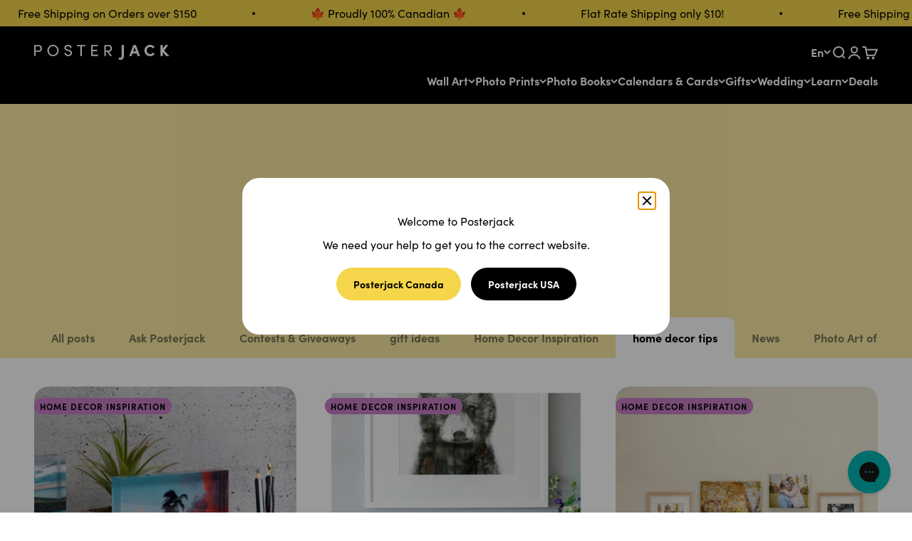

--- FILE ---
content_type: text/html; charset=utf-8
request_url: https://posterjack.ca/blogs/inspiration/tagged/home-decor-tips
body_size: 53890
content:
<!doctype html>

<html lang="en" dir="ltr">
  <head>
<script type="text/javascript" data-squaredance="r4XFUYWFnpFuRPiXNRjBPG-y3LWU8nkNgDg1wheYbHqcO9_6jdPx8bW3tZgdppGO" data-sqdv="1.0.1">
try{squaredanceCart=JSON.parse(decodeURIComponent("%5B%5D"))}catch(e){}
;!function(j,u,m,b,l,e){var n="jumbleberry",i="3.2.3",o=function(){o.v==i&&o.e?o.e.apply(o,arguments):o.q.push(arguments)}
,a=encodeURIComponent,t=decodeURIComponent,d=j.location;(o.push=o).l=!1,o.q=[],o.v=i,o.duid=function(n){return(
n=n&&u.cookie.match(RegExp(t("%5Cs*")+n.substr(0,21)+"id=([^;]+)")))?t(n[1].split(".")[0]):""},o.g=function(n,i){return!!(
i=RegExp("^[^#]*[?&]"+n+"=([^&#]+)").exec(i||d.href))&&t(i[1].replace(/\+/g," "))},o.s=function(n){for(var i=Math.round((
new Date).getTime()/1e3),t=d.hostname.split("."),r=t.length-1;0<r--&&/^(([a-z0-9]{4}-?){8}|[0-9]+)$/i.test(n)&&n!=o.duid(
o.p);)u.cookie=o.p.substr(0,21)+"id="+a(n)+"."+i+".0."+i+".; path=/; max-age=63072000; domain=."+t.slice(r,t.length
).join(".")},o.i=function(n,i,t){if("init"==n)return[o.u=o.duid(o.p=i),o.s(o.h=t||o.u)];t=t||{},(n=u.createElement(
"iframe")).src=o.d+o.p+"?hid="+a(o.h)+"&uid="+a(o.u)+"&event="+a(i||"")+"&transid="+a(t.transaction_id||"")+"&oi="+a(
t.order_index||"")+"&ctx="+a(JSON.stringify(t)),n.height=n.width=0,n.style="display:none;visibility:hidden",
n.sandbox="allow-forms allow-same-origin allow-scripts",n.referrerPolicy="unsafe-url",(u.body||u.head).appendChild(n)},
o.m=o.e=function(){var n,i;!j._RNGSeed&&o.i.apply(o,arguments)&&(n=u.createElement(m),i=u.getElementsByTagName(m)[0],
n.src=o.d+o.p+"?hid="+a(o.h)+"&uid="+a(o.u)+"&v="+o.v,n.async=!!o.h,o.e=!1,o.q.unshift(arguments),j.addEventListener(
"beforeunload",n.onerror=function(){o.e=o.i;for(var n=0;n<o.q.length;++n)o.apply(o,o.q[n]);o.q=[]}),
i.parentNode.insertBefore(n,i))},j[n]=j[n]||o,j[n].d=b}(window,document,"script","https://www.maxepv.com/");

jumbleberry("init", "r4XFUYWFnpFuRPiXNRjBPG-y3LWU8nkNgDg1wheYbHowRlNLmL4iZVjhPo8ScI0l1ehCwrxKgG2AuXQrFRcbyjxwJbHFas_nQvFDGjQU2ak~", jumbleberry.g("sqdid") || jumbleberry.g("click_id"));
</script>
   
    <meta charset="utf-8">
    <meta name="viewport" content="width=device-width, initial-scale=1.0, height=device-height, minimum-scale=1.0, maximum-scale=1.0">
    <meta name="theme-color" content="#000000">
    <link rel="stylesheet" href="https://use.typekit.net/znm0odi.css">

    <title>Posterjack Blog | Photo Printing Inspiration</title><link rel="canonical" href="https://posterjack.ca/blogs/inspiration/tagged/home-decor-tips"><link rel="shortcut icon" href="//posterjack.ca/cdn/shop/files/favicon-64x64.png?v=1745040305&width=96">
      <link rel="apple-touch-icon" href="//posterjack.ca/cdn/shop/files/favicon-64x64.png?v=1745040305&width=180"><link rel="preconnect" href="https://cdn.shopify.com">
    <link rel="preconnect" href="https://fonts.shopifycdn.com" crossorigin>
    <link rel="dns-prefetch" href="https://productreviews.shopifycdn.com">


    
    <link rel="preconnect" href="https://fonts.googleapis.com">
    <link rel="preconnect" href="https://fonts.gstatic.com" crossorigin>
    <link href="https://fonts.googleapis.com/css2?family=Sofia+Sans:ital,wght@0,1..1000;1,1..1000&display=swap" rel="stylesheet"><meta property="og:type" content="website">
  <meta property="og:title" content="Posterjack Blog | Photo Printing Inspiration"><meta property="og:image" content="http://posterjack.ca/cdn/shop/files/posterjack-logo.svg?v=1715278614&width=2048">
  <meta property="og:image:secure_url" content="https://posterjack.ca/cdn/shop/files/posterjack-logo.svg?v=1715278614&width=2048">
  <meta property="og:image:width" content="1200">
  <meta property="og:image:height" content="628"><meta property="og:url" content="https://posterjack.ca/blogs/inspiration/tagged/home-decor-tips">
<meta property="og:site_name" content="Posterjack"><meta name="twitter:card" content="summary"><meta name="twitter:title" content="Posterjack Blog | Photo Printing Inspiration">
  <meta name="twitter:description" content="Posterjack Blog | Photo Printing Inspiration"><meta name="twitter:image" content="https://posterjack.ca/cdn/shop/files/posterjack-logo.svg?crop=center&height=1200&v=1715278614&width=1200">
  <meta name="twitter:image:alt" content=""><script type="application/ld+json">
    {
      "@context": "https://schema.org",
      "@type": "Blog",
      "name": "Posterjack Blog | Photo Printing Inspiration",
      "url": "https://posterjack.ca/blogs/inspiration",
      "inLanguage": "en-US",
      "isPartOf": {
        "@id": "#website"
      },
      "creator": {
        "@type": "Organization",
        "@id": "#organization"
      },
      "publisher": {
        "@type": "Organization",
        "@id": "#organization"
      }
    }
  </script><script type="application/ld+json">
  {
    "@context": "https://schema.org",
    "@type": "BreadcrumbList",
    "itemListElement": [{
        "@type": "ListItem",
        "position": 1,
        "name": "Home",
        "item": "https://posterjack.ca"
      },{
            "@type": "ListItem",
            "position": 2,
            "name": "Inspiration",
            "item": "https://posterjack.ca/blogs/inspiration"
          }]
  }
</script><script type="application/ld+json">
  {
    "@context": "https://schema.org",
    "@type": "Organization",
    "@id": "#organization",
    "name": "Posterjack",
    "alternateName": "Posterjack",
    "description": "With 40,000 5-star reviews, Posterjack is Canada&#39;s photo print expert. Order photo prints online with confidence thanks to our no-hassle quality guarantee.",
    "url": "https://posterjack.ca",
    "logo": "https://posterjack.ca/cdn/shop/files/posterjack-logo.svg?v=1715278614&width=480",
    "brand": {
      "@type": "Brand",
      "name": "Posterjack",
      "url": "https://posterjack.ca",
      "@id": "#brand"
    },
    "foundingDate": "2009",
    "areaServed": {
      "@type": "Country",
      "name": ["CA"]
    },
    "hasMerchantReturnPolicy": {
      "@type": "MerchantReturnPolicy",
      "merchantReturnLink": "https://posterjack.ca/policies/refund-policy"
    },
    "keywords": ["posterjack","photo prints"],
    "knowsAbout": {
      "@type": "Thing",
      "url": "https://en.wikipedia.org/wiki/Photographic_printing"
    },
    "sameAs": [
      "https://www.youtube.com/user/PosterjackCanada",
      "https://www.pinterest.ca/posterjack/",
      "https://www.instagram.com/posterjack/",
      "https://twitter.com/posterjack",
      "https://posterjack.com/",
      "https://www.facebook.com/posterjack"
    ]
  }
</script>

<script type="application/ld+json">
  {
    "@context": "https://schema.org",
    "@type": "WebSite",
    "@id":"#website",
    "name": "Posterjack",
    "url": "https://posterjack.ca",
    "potentialAction": {
      "@type": "SearchAction",
      "target": "https://posterjack.casearch?q={search_term_string}",
      "query-input": "required name=search_term_string"
    }
  }
</script><link href="//posterjack.ca/cdn/shop/t/383/assets/editorialnew-regular-webfont.woff?v=38377125620773146491740685327" as="font" crossorigin="anonymous" rel="preload">
<link href="//posterjack.ca/cdn/shop/t/383/assets/editorialnew-regular-webfont.woff2?v=153169673638232249861740685327" as="font" crossorigin="anonymous" rel="preload">

<style>
  @font-face {
    font-family: 'Editorial New';
    src: url(//posterjack.ca/cdn/shop/t/383/assets/editorialnew-regular-webfont.woff?v=38377125620773146491740685327) format('woff'),
         url(//posterjack.ca/cdn/shop/t/383/assets/editorialnew-regular-webfont.woff2?v=153169673638232249861740685327) format('woff2');
    font-weight: normal;
    font-style: normal;
  }
</style><style>/* Typography (heading) */
  
/* Typography (body) */
  



:root {
    /**
     * ---------------------------------------------------------------------
     * SPACING VARIABLES
     *
     * We are using a spacing inspired from frameworks like Tailwind CSS.
     * ---------------------------------------------------------------------
     */
    --spacing-0-5: 0.125rem; /* 2px */
    --spacing-1: 0.25rem; /* 4px */
    --spacing-1-5: 0.375rem; /* 6px */
    --spacing-2: 0.5rem; /* 8px */
    --spacing-2-5: 0.625rem; /* 10px */
    --spacing-3: 0.75rem; /* 12px */
    --spacing-3-5: 0.875rem; /* 14px */
    --spacing-4: 1rem; /* 16px */
    --spacing-4-5: 1.125rem; /* 18px */
    --spacing-5: 1.25rem; /* 20px */
    --spacing-5-5: 1.375rem; /* 22px */
    --spacing-6: 1.5rem; /* 24px */
    --spacing-6-5: 1.625rem; /* 26px */
    --spacing-7: 1.75rem; /* 28px */
    --spacing-7-5: 1.875rem; /* 30px */
    --spacing-8: 2rem; /* 32px */
    --spacing-8-5: 2.125rem; /* 34px */
    --spacing-9: 2.25rem; /* 36px */
    --spacing-9-5: 2.375rem; /* 38px */
    --spacing-10: 2.5rem; /* 40px */
    --spacing-11: 2.75rem; /* 44px */
    --spacing-12: 3rem; /* 48px */
    --spacing-14: 3.5rem; /* 56px */
    --spacing-16: 4rem; /* 64px */
    --spacing-18: 4.5rem; /* 72px */
    --spacing-20: 5rem; /* 80px */
    --spacing-24: 6rem; /* 96px */
    --spacing-28: 7rem; /* 112px */
    --spacing-32: 8rem; /* 128px */
    --spacing-36: 9rem; /* 144px */
    --spacing-40: 10rem; /* 160px */
    --spacing-44: 11rem; /* 176px */
    --spacing-48: 12rem; /* 192px */
    --spacing-52: 13rem; /* 208px */
    --spacing-56: 14rem; /* 224px */
    --spacing-60: 15rem; /* 240px */
    --spacing-64: 16rem; /* 256px */
    --spacing-72: 18rem; /* 288px */
    --spacing-80: 20rem; /* 320px */
    --spacing-96: 24rem; /* 384px */

    /* Container */
    --container-max-width: 1600px;
    --container-narrow-max-width: 1350px;
    --container-gutter: var(--spacing-5);
    --section-outer-spacing-block: var(--spacing-8);
    --section-inner-max-spacing-block: var(--spacing-8);
    --section-inner-spacing-inline: var(--container-gutter);
    --section-stack-spacing-block: var(--spacing-8);

    /* Grid gutter */
    --grid-gutter: var(--spacing-5);

    /* Product list settings */
    --product-list-row-gap: var(--spacing-8);
    --product-list-column-gap: var(--grid-gutter);

    /* Form settings */
    --input-gap: var(--spacing-2);
    --input-height: 2.625rem;
    --input-padding-inline: var(--spacing-4);

    /* Other sizes */
    --sticky-area-height: calc(var(--sticky-announcement-bar-enabled, 0) * var(--announcement-bar-height, 0px) + var(--sticky-header-enabled, 0) * var(--header-height, 0px));

    /* RTL support */
    --transform-logical-flip: 1;
    --transform-origin-start: left;
    --transform-origin-end: right;

    /**
     * ---------------------------------------------------------------------
     * TYPOGRAPHY
     * ---------------------------------------------------------------------
     */

    /* Font properties */
    --heading-font-family: 'Editorial New', Iowan Old Style, Apple Garamond, Baskerville, Times New Roman, Droid Serif, Times, Source Serif Pro, serif, Apple Color Emoji, Segoe UI Emoji, Segoe UI Symbol;
    --heading-font-weight: 400;
    --heading-font-style: normal;
    --heading-text-transform: normal;
    --heading-letter-spacing: -0.02em;
    --text-font-family: "sofia-pro", -apple-system, 'Segoe UI', Roboto, 'Helvetica Neue', 'Noto Sans', 'Liberation Sans', Arial, sans-serif, 'Apple Color Emoji', 'Segoe UI Emoji', 'Segoe UI Symbol', 'Noto Color Emoji';
    --text-font-weight: 400;
    --text-font-style: normal;
    --text-letter-spacing: 0.0em;

    /* Font sizes */
    --text-h0: 3rem;
    --text-h1: 2.5rem;
    --text-h2: 2rem;
    --text-h3: 1.5rem;
    --text-h4: 1.375rem;
    --text-h5: 1.125rem;
    --text-h6: 1rem;
    --text-xs: 0.6875rem;
    --text-sm: 0.75rem;
    --text-base: 0.875rem;
    --text-lg: 1.125rem;

    /**
     * ---------------------------------------------------------------------
     * COLORS
     * ---------------------------------------------------------------------
     */

    /* Color settings */--accent: 245 214 74;
    --text-primary: 0 0 0;
    --background-primary: 255 255 255;
    --dialog-background: 255 255 255;
    --border-color: var(--text-color, var(--text-primary)) / 0.12;

    /* Button colors */
    --button-background-primary: 245 214 74;
    --button-text-primary: 0 0 0;
    --button-background-secondary: 0 0 0;
    --button-text-secondary: 255 255 255;

    /* Status colors */
    --success-background: 224 244 232;
    --success-text: 0 163 65;
    --warning-background: 255 246 233;
    --warning-text: 255 183 74;
    --error-background: 254 231 231;
    --error-text: 248 58 58;

    /* Product colors */
    --on-sale-text: 0 0 0;
    --on-sale-badge-background: 0 0 0;
    --on-sale-badge-text: 255 255 255;
    --sold-out-badge-background: 0 0 0;
    --sold-out-badge-text: 255 255 255;
    --primary-badge-background: 199 125 197;
    --primary-badge-text: 0 0 0;
    --star-color: 245 214 74;
    --product-card-background: 0 0 0;
    --product-card-text: 0 0 0;

    /* Header colors */
    --header-background: 0 0 0;
    --header-text: 255 255 255;

    /* Footer colors */
    --footer-background: 0 0 0;
    --footer-text: 255 255 255;

    /* Rounded variables (used for border radius) */
    --rounded-xs: 0.25rem;
    --rounded-sm: 0.625rem;
    --rounded: 1.25rem;
    --rounded-lg: 2.5rem;
    --rounded-full: 9999px;

    --rounded-button: 3.75rem;
    --rounded-input: 0.5rem;

    /* Box shadow */
    --shadow-sm: 0 2px 8px rgb(var(--text-primary) / 0.0);
    --shadow: 0 5px 15px rgb(var(--text-primary) / 0.0);
    --shadow-md: 0 5px 30px rgb(var(--text-primary) / 0.0);
    --shadow-block: 0px 0px 0px rgb(var(--text-primary) / 0.0);

    /**
     * ---------------------------------------------------------------------
     * OTHER
     * ---------------------------------------------------------------------
     */

    --cursor-close-svg-url: url(//posterjack.ca/cdn/shop/t/383/assets/cursor-close.svg?v=147174565022153725511740685327);
    --cursor-zoom-in-svg-url: url(//posterjack.ca/cdn/shop/t/383/assets/cursor-zoom-in.svg?v=154953035094101115921740685335);
    --cursor-zoom-out-svg-url: url(//posterjack.ca/cdn/shop/t/383/assets/cursor-zoom-out.svg?v=16155520337305705181740685326);
    --checkmark-svg-url: url(//posterjack.ca/cdn/shop/t/383/assets/checkmark.svg?v=5085511394707007931740685335);
  }

  [dir="rtl"]:root {
    /* RTL support */
    --transform-logical-flip: -1;
    --transform-origin-start: right;
    --transform-origin-end: left;
  }

  @media screen and (min-width: 700px) {
    :root {
      /* Typography (font size) */
      --text-h0: 4rem;
      --text-h1: 3rem;
      --text-h2: 2.5rem;
      --text-h3: 2rem;
      --text-h4: 1.625rem;
      --text-h5: 1.25rem;
      --text-h6: 1.125rem;

      --text-xs: 0.75rem;
      --text-sm: 0.875rem;
      --text-base: 1.0rem;
      --text-lg: 1.25rem;

      /* Spacing */
      --container-gutter: 2rem;
      --section-outer-spacing-block: var(--spacing-12);
      --section-inner-max-spacing-block: var(--spacing-10);
      --section-inner-spacing-inline: var(--spacing-10);
      --section-stack-spacing-block: var(--spacing-10);

      /* Grid gutter */
      --grid-gutter: var(--spacing-6);

      /* Product list settings */
      --product-list-row-gap: var(--spacing-12);

      /* Form settings */
      --input-gap: 1rem;
      --input-height: 3.125rem;
      --input-padding-inline: var(--spacing-5);
    }
  }

  @media screen and (min-width: 1000px) {
    :root {
      /* Spacing settings */
      --container-gutter: var(--spacing-12);
      --section-outer-spacing-block: var(--spacing-14);
      --section-inner-max-spacing-block: var(--spacing-12);
      --section-inner-spacing-inline: var(--spacing-12);
      --section-stack-spacing-block: var(--spacing-10);
    }
  }

  @media screen and (min-width: 1150px) {
    :root {
      /* Spacing settings */
      --container-gutter: var(--spacing-12);
      --section-outer-spacing-block: var(--spacing-14);
      --section-inner-max-spacing-block: var(--spacing-12);
      --section-inner-spacing-inline: var(--spacing-12);
      --section-stack-spacing-block: var(--spacing-12);
    }
  }

  @media screen and (min-width: 1400px) {
    :root {
      /* Typography (font size) */
      --text-h0: 5rem;
      --text-h1: 3.75rem;
      --text-h2: 3rem;
      --text-h3: 2.25rem;
      --text-h4: 2rem;
      --text-h5: 1.5rem;
      --text-h6: 1.25rem;

      --section-outer-spacing-block: var(--spacing-16);
      --section-inner-max-spacing-block: var(--spacing-14);
      --section-inner-spacing-inline: var(--spacing-14);
    }
  }

  @media screen and (min-width: 1600px) {
    :root {
      --section-outer-spacing-block: var(--spacing-16);
      --section-inner-max-spacing-block: var(--spacing-16);
      --section-inner-spacing-inline: var(--spacing-16);
    }
  }

  /**
   * ---------------------------------------------------------------------
   * LIQUID DEPENDANT CSS
   *
   * Our main CSS is Liquid free, but some very specific features depend on
   * theme settings, so we have them here
   * ---------------------------------------------------------------------
   */@media screen and (pointer: fine) {
        .button:not([disabled]):hover, .btn:not([disabled]):hover, .shopify-payment-button__button--unbranded:not([disabled]):hover {
          --button-background-opacity: 0.85;
        }

        .button--subdued:not([disabled]):hover {
          --button-background: var(--text-color) / .05 !important;
        }
      }</style><script>
  // This allows to expose several variables to the global scope, to be used in scripts
  window.themeVariables = {
    settings: {
      showPageTransition: false,
      headingApparition: "fade",
      pageType: "blog",
      moneyFormat: "${{amount}}",
      moneyWithCurrencyFormat: "${{amount}} CAD",
      currencyCodeEnabled: false,
      cartType: "drawer",
      showDiscount: true,
      discountMode: "percentage"
    },

    strings: {
      accessibilityClose: "Close",
      accessibilityNext: "Next",
      accessibilityPrevious: "Previous",
      addToCartButton: "Add to cart",
      soldOutButton: "Sold out",
      preOrderButton: "Pre-order",
      unavailableButton: "Unavailable",
      closeGallery: "Close gallery",
      zoomGallery: "Zoom",
      errorGallery: "Image cannot be loaded",
      soldOutBadge: "Sold out",
      discountBadge: "Save @@",
      sku: "SKU:",
      searchNoResults: "No results could be found.",
      addOrderNote: "Add order note",
      editOrderNote: "Edit order note",
      shippingEstimatorNoResults: "Sorry, we do not ship to your address.",
      shippingEstimatorOneResult: "There is one shipping rate for your address:",
      shippingEstimatorMultipleResults: "There are several shipping rates for your address:",
      shippingEstimatorError: "One or more error occurred while retrieving shipping rates:"
    },

    breakpoints: {
      'sm': 'screen and (min-width: 700px)',
      'md': 'screen and (min-width: 1000px)',
      'lg': 'screen and (min-width: 1150px)',
      'xl': 'screen and (min-width: 1400px)',

      'sm-max': 'screen and (max-width: 699px)',
      'md-max': 'screen and (max-width: 999px)',
      'lg-max': 'screen and (max-width: 1149px)',
      'xl-max': 'screen and (max-width: 1399px)'
    }
  };// For detecting native share
  document.documentElement.classList.add(`native-share--${navigator.share ? 'enabled' : 'disabled'}`);</script><script type="module" src="//posterjack.ca/cdn/shop/t/383/assets/vendor.min.js?v=52426788336887041471740685326"></script>
    <script type="module" src="//posterjack.ca/cdn/shop/t/383/assets/theme.js?v=78442047581726667631768420082"></script>
    <script type="module" src="//posterjack.ca/cdn/shop/t/383/assets/sections.js?v=71526847048409984251768420083"></script>

    <script>window.performance && window.performance.mark && window.performance.mark('shopify.content_for_header.start');</script><meta id="shopify-digital-wallet" name="shopify-digital-wallet" content="/30266974/digital_wallets/dialog">
<meta name="shopify-checkout-api-token" content="470d06ad4a794a98ab13996feacc71c8">
<meta id="in-context-paypal-metadata" data-shop-id="30266974" data-venmo-supported="false" data-environment="production" data-locale="en_US" data-paypal-v4="true" data-currency="CAD">
<link rel="alternate" type="application/atom+xml" title="Feed" href="/blogs/inspiration/tagged/home-decor-tips.atom" />
<link rel="next" href="/blogs/inspiration/tagged/home-decor-tips?page=2">
<link rel="alternate" hreflang="x-default" href="https://posterjack.ca/blogs/inspiration/tagged/home-decor-tips">
<link rel="alternate" hreflang="en-CA" href="https://posterjack.ca/blogs/inspiration/tagged/home-decor-tips">
<link rel="alternate" hreflang="fr-CA" href="https://posterjack.ca/fr/blogs/inspiration/tagged/home-decor-tips">
<script async="async" src="/checkouts/internal/preloads.js?locale=en-CA"></script>
<link rel="preconnect" href="https://shop.app" crossorigin="anonymous">
<script async="async" src="https://shop.app/checkouts/internal/preloads.js?locale=en-CA&shop_id=30266974" crossorigin="anonymous"></script>
<script id="apple-pay-shop-capabilities" type="application/json">{"shopId":30266974,"countryCode":"CA","currencyCode":"CAD","merchantCapabilities":["supports3DS"],"merchantId":"gid:\/\/shopify\/Shop\/30266974","merchantName":"Posterjack","requiredBillingContactFields":["postalAddress","email","phone"],"requiredShippingContactFields":["postalAddress","email","phone"],"shippingType":"shipping","supportedNetworks":["visa","masterCard","amex","discover","interac","jcb"],"total":{"type":"pending","label":"Posterjack","amount":"1.00"},"shopifyPaymentsEnabled":true,"supportsSubscriptions":true}</script>
<script id="shopify-features" type="application/json">{"accessToken":"470d06ad4a794a98ab13996feacc71c8","betas":["rich-media-storefront-analytics"],"domain":"posterjack.ca","predictiveSearch":true,"shopId":30266974,"locale":"en"}</script>
<script>var Shopify = Shopify || {};
Shopify.shop = "posterjack.myshopify.com";
Shopify.locale = "en";
Shopify.currency = {"active":"CAD","rate":"1.0"};
Shopify.country = "CA";
Shopify.theme = {"name":"posterjack\/main\/","id":142302150837,"schema_name":"Impact","schema_version":"5.3.1","theme_store_id":null,"role":"main"};
Shopify.theme.handle = "null";
Shopify.theme.style = {"id":null,"handle":null};
Shopify.cdnHost = "posterjack.ca/cdn";
Shopify.routes = Shopify.routes || {};
Shopify.routes.root = "/";</script>
<script type="module">!function(o){(o.Shopify=o.Shopify||{}).modules=!0}(window);</script>
<script>!function(o){function n(){var o=[];function n(){o.push(Array.prototype.slice.apply(arguments))}return n.q=o,n}var t=o.Shopify=o.Shopify||{};t.loadFeatures=n(),t.autoloadFeatures=n()}(window);</script>
<script>
  window.ShopifyPay = window.ShopifyPay || {};
  window.ShopifyPay.apiHost = "shop.app\/pay";
  window.ShopifyPay.redirectState = null;
</script>
<script id="shop-js-analytics" type="application/json">{"pageType":"blog"}</script>
<script defer="defer" async type="module" src="//posterjack.ca/cdn/shopifycloud/shop-js/modules/v2/client.init-shop-cart-sync_BdyHc3Nr.en.esm.js"></script>
<script defer="defer" async type="module" src="//posterjack.ca/cdn/shopifycloud/shop-js/modules/v2/chunk.common_Daul8nwZ.esm.js"></script>
<script type="module">
  await import("//posterjack.ca/cdn/shopifycloud/shop-js/modules/v2/client.init-shop-cart-sync_BdyHc3Nr.en.esm.js");
await import("//posterjack.ca/cdn/shopifycloud/shop-js/modules/v2/chunk.common_Daul8nwZ.esm.js");

  window.Shopify.SignInWithShop?.initShopCartSync?.({"fedCMEnabled":true,"windoidEnabled":true});

</script>
<script>
  window.Shopify = window.Shopify || {};
  if (!window.Shopify.featureAssets) window.Shopify.featureAssets = {};
  window.Shopify.featureAssets['shop-js'] = {"shop-cart-sync":["modules/v2/client.shop-cart-sync_QYOiDySF.en.esm.js","modules/v2/chunk.common_Daul8nwZ.esm.js"],"init-fed-cm":["modules/v2/client.init-fed-cm_DchLp9rc.en.esm.js","modules/v2/chunk.common_Daul8nwZ.esm.js"],"shop-button":["modules/v2/client.shop-button_OV7bAJc5.en.esm.js","modules/v2/chunk.common_Daul8nwZ.esm.js"],"init-windoid":["modules/v2/client.init-windoid_DwxFKQ8e.en.esm.js","modules/v2/chunk.common_Daul8nwZ.esm.js"],"shop-cash-offers":["modules/v2/client.shop-cash-offers_DWtL6Bq3.en.esm.js","modules/v2/chunk.common_Daul8nwZ.esm.js","modules/v2/chunk.modal_CQq8HTM6.esm.js"],"shop-toast-manager":["modules/v2/client.shop-toast-manager_CX9r1SjA.en.esm.js","modules/v2/chunk.common_Daul8nwZ.esm.js"],"init-shop-email-lookup-coordinator":["modules/v2/client.init-shop-email-lookup-coordinator_UhKnw74l.en.esm.js","modules/v2/chunk.common_Daul8nwZ.esm.js"],"pay-button":["modules/v2/client.pay-button_DzxNnLDY.en.esm.js","modules/v2/chunk.common_Daul8nwZ.esm.js"],"avatar":["modules/v2/client.avatar_BTnouDA3.en.esm.js"],"init-shop-cart-sync":["modules/v2/client.init-shop-cart-sync_BdyHc3Nr.en.esm.js","modules/v2/chunk.common_Daul8nwZ.esm.js"],"shop-login-button":["modules/v2/client.shop-login-button_D8B466_1.en.esm.js","modules/v2/chunk.common_Daul8nwZ.esm.js","modules/v2/chunk.modal_CQq8HTM6.esm.js"],"init-customer-accounts-sign-up":["modules/v2/client.init-customer-accounts-sign-up_C8fpPm4i.en.esm.js","modules/v2/client.shop-login-button_D8B466_1.en.esm.js","modules/v2/chunk.common_Daul8nwZ.esm.js","modules/v2/chunk.modal_CQq8HTM6.esm.js"],"init-shop-for-new-customer-accounts":["modules/v2/client.init-shop-for-new-customer-accounts_CVTO0Ztu.en.esm.js","modules/v2/client.shop-login-button_D8B466_1.en.esm.js","modules/v2/chunk.common_Daul8nwZ.esm.js","modules/v2/chunk.modal_CQq8HTM6.esm.js"],"init-customer-accounts":["modules/v2/client.init-customer-accounts_dRgKMfrE.en.esm.js","modules/v2/client.shop-login-button_D8B466_1.en.esm.js","modules/v2/chunk.common_Daul8nwZ.esm.js","modules/v2/chunk.modal_CQq8HTM6.esm.js"],"shop-follow-button":["modules/v2/client.shop-follow-button_CkZpjEct.en.esm.js","modules/v2/chunk.common_Daul8nwZ.esm.js","modules/v2/chunk.modal_CQq8HTM6.esm.js"],"lead-capture":["modules/v2/client.lead-capture_BntHBhfp.en.esm.js","modules/v2/chunk.common_Daul8nwZ.esm.js","modules/v2/chunk.modal_CQq8HTM6.esm.js"],"checkout-modal":["modules/v2/client.checkout-modal_CfxcYbTm.en.esm.js","modules/v2/chunk.common_Daul8nwZ.esm.js","modules/v2/chunk.modal_CQq8HTM6.esm.js"],"shop-login":["modules/v2/client.shop-login_Da4GZ2H6.en.esm.js","modules/v2/chunk.common_Daul8nwZ.esm.js","modules/v2/chunk.modal_CQq8HTM6.esm.js"],"payment-terms":["modules/v2/client.payment-terms_MV4M3zvL.en.esm.js","modules/v2/chunk.common_Daul8nwZ.esm.js","modules/v2/chunk.modal_CQq8HTM6.esm.js"]};
</script>
<script>(function() {
  var isLoaded = false;
  function asyncLoad() {
    if (isLoaded) return;
    isLoaded = true;
    var urls = ["https:\/\/73686f70696679-static.integration.mediacliphub.com\/js\/storefront\/index.min.js?h=dd58a4a57d94a5d74c97e7e59e6490418ea0edf8\u0026shop=posterjack.myshopify.com","https:\/\/config.gorgias.chat\/bundle-loader\/01GYCBR6QSY14MVQN5BAPH9PD1?source=shopify1click\u0026shop=posterjack.myshopify.com","https:\/\/cdn.shopify.com\/s\/files\/1\/3026\/6974\/t\/300\/assets\/dTCkvcxGAkKj9ShO.js?v=1699246865\u0026shopId=8439\u0026shop=posterjack.myshopify.com","https:\/\/cdn.shopify.com\/s\/files\/1\/3026\/6974\/t\/300\/assets\/vQS1Pn9vFx52CzCT.js?v=1699246865\u0026shopId=8439\u0026shop=posterjack.myshopify.com","https:\/\/lac.sfapp.magefan.top\/js\/scripttags\/assistance\/init.js?shop=posterjack.myshopify.com","https:\/\/sdk.postscript.io\/sdk-script-loader.bundle.js?shopId=8439\u0026shop=posterjack.myshopify.com","https:\/\/customer-first-focus.b-cdn.net\/cffPCLoader_min.js?shop=posterjack.myshopify.com","https:\/\/cdn.9gtb.com\/loader.js?g_cvt_id=8bc94b39-3e96-4215-85d0-6dce7e264f11\u0026shop=posterjack.myshopify.com"];
    for (var i = 0; i < urls.length; i++) {
      var s = document.createElement('script');
      s.type = 'text/javascript';
      s.async = true;
      s.src = urls[i];
      var x = document.getElementsByTagName('script')[0];
      x.parentNode.insertBefore(s, x);
    }
  };
  if(window.attachEvent) {
    window.attachEvent('onload', asyncLoad);
  } else {
    window.addEventListener('load', asyncLoad, false);
  }
})();</script>
<script id="__st">var __st={"a":30266974,"offset":-18000,"reqid":"de903df4-d229-46b4-a9f1-9e2f5c57a91d-1768944545","pageurl":"posterjack.ca\/blogs\/inspiration\/tagged\/home-decor-tips","s":"blogs-21815197739","u":"befc7e5f9860","p":"blog","rtyp":"blog","rid":21815197739};</script>
<script>window.ShopifyPaypalV4VisibilityTracking = true;</script>
<script id="captcha-bootstrap">!function(){'use strict';const t='contact',e='account',n='new_comment',o=[[t,t],['blogs',n],['comments',n],[t,'customer']],c=[[e,'customer_login'],[e,'guest_login'],[e,'recover_customer_password'],[e,'create_customer']],r=t=>t.map((([t,e])=>`form[action*='/${t}']:not([data-nocaptcha='true']) input[name='form_type'][value='${e}']`)).join(','),a=t=>()=>t?[...document.querySelectorAll(t)].map((t=>t.form)):[];function s(){const t=[...o],e=r(t);return a(e)}const i='password',u='form_key',d=['recaptcha-v3-token','g-recaptcha-response','h-captcha-response',i],f=()=>{try{return window.sessionStorage}catch{return}},m='__shopify_v',_=t=>t.elements[u];function p(t,e,n=!1){try{const o=window.sessionStorage,c=JSON.parse(o.getItem(e)),{data:r}=function(t){const{data:e,action:n}=t;return t[m]||n?{data:e,action:n}:{data:t,action:n}}(c);for(const[e,n]of Object.entries(r))t.elements[e]&&(t.elements[e].value=n);n&&o.removeItem(e)}catch(o){console.error('form repopulation failed',{error:o})}}const l='form_type',E='cptcha';function T(t){t.dataset[E]=!0}const w=window,h=w.document,L='Shopify',v='ce_forms',y='captcha';let A=!1;((t,e)=>{const n=(g='f06e6c50-85a8-45c8-87d0-21a2b65856fe',I='https://cdn.shopify.com/shopifycloud/storefront-forms-hcaptcha/ce_storefront_forms_captcha_hcaptcha.v1.5.2.iife.js',D={infoText:'Protected by hCaptcha',privacyText:'Privacy',termsText:'Terms'},(t,e,n)=>{const o=w[L][v],c=o.bindForm;if(c)return c(t,g,e,D).then(n);var r;o.q.push([[t,g,e,D],n]),r=I,A||(h.body.append(Object.assign(h.createElement('script'),{id:'captcha-provider',async:!0,src:r})),A=!0)});var g,I,D;w[L]=w[L]||{},w[L][v]=w[L][v]||{},w[L][v].q=[],w[L][y]=w[L][y]||{},w[L][y].protect=function(t,e){n(t,void 0,e),T(t)},Object.freeze(w[L][y]),function(t,e,n,w,h,L){const[v,y,A,g]=function(t,e,n){const i=e?o:[],u=t?c:[],d=[...i,...u],f=r(d),m=r(i),_=r(d.filter((([t,e])=>n.includes(e))));return[a(f),a(m),a(_),s()]}(w,h,L),I=t=>{const e=t.target;return e instanceof HTMLFormElement?e:e&&e.form},D=t=>v().includes(t);t.addEventListener('submit',(t=>{const e=I(t);if(!e)return;const n=D(e)&&!e.dataset.hcaptchaBound&&!e.dataset.recaptchaBound,o=_(e),c=g().includes(e)&&(!o||!o.value);(n||c)&&t.preventDefault(),c&&!n&&(function(t){try{if(!f())return;!function(t){const e=f();if(!e)return;const n=_(t);if(!n)return;const o=n.value;o&&e.removeItem(o)}(t);const e=Array.from(Array(32),(()=>Math.random().toString(36)[2])).join('');!function(t,e){_(t)||t.append(Object.assign(document.createElement('input'),{type:'hidden',name:u})),t.elements[u].value=e}(t,e),function(t,e){const n=f();if(!n)return;const o=[...t.querySelectorAll(`input[type='${i}']`)].map((({name:t})=>t)),c=[...d,...o],r={};for(const[a,s]of new FormData(t).entries())c.includes(a)||(r[a]=s);n.setItem(e,JSON.stringify({[m]:1,action:t.action,data:r}))}(t,e)}catch(e){console.error('failed to persist form',e)}}(e),e.submit())}));const S=(t,e)=>{t&&!t.dataset[E]&&(n(t,e.some((e=>e===t))),T(t))};for(const o of['focusin','change'])t.addEventListener(o,(t=>{const e=I(t);D(e)&&S(e,y())}));const B=e.get('form_key'),M=e.get(l),P=B&&M;t.addEventListener('DOMContentLoaded',(()=>{const t=y();if(P)for(const e of t)e.elements[l].value===M&&p(e,B);[...new Set([...A(),...v().filter((t=>'true'===t.dataset.shopifyCaptcha))])].forEach((e=>S(e,t)))}))}(h,new URLSearchParams(w.location.search),n,t,e,['guest_login'])})(!0,!0)}();</script>
<script integrity="sha256-4kQ18oKyAcykRKYeNunJcIwy7WH5gtpwJnB7kiuLZ1E=" data-source-attribution="shopify.loadfeatures" defer="defer" src="//posterjack.ca/cdn/shopifycloud/storefront/assets/storefront/load_feature-a0a9edcb.js" crossorigin="anonymous"></script>
<script crossorigin="anonymous" defer="defer" src="//posterjack.ca/cdn/shopifycloud/storefront/assets/shopify_pay/storefront-65b4c6d7.js?v=20250812"></script>
<script data-source-attribution="shopify.dynamic_checkout.dynamic.init">var Shopify=Shopify||{};Shopify.PaymentButton=Shopify.PaymentButton||{isStorefrontPortableWallets:!0,init:function(){window.Shopify.PaymentButton.init=function(){};var t=document.createElement("script");t.src="https://posterjack.ca/cdn/shopifycloud/portable-wallets/latest/portable-wallets.en.js",t.type="module",document.head.appendChild(t)}};
</script>
<script data-source-attribution="shopify.dynamic_checkout.buyer_consent">
  function portableWalletsHideBuyerConsent(e){var t=document.getElementById("shopify-buyer-consent"),n=document.getElementById("shopify-subscription-policy-button");t&&n&&(t.classList.add("hidden"),t.setAttribute("aria-hidden","true"),n.removeEventListener("click",e))}function portableWalletsShowBuyerConsent(e){var t=document.getElementById("shopify-buyer-consent"),n=document.getElementById("shopify-subscription-policy-button");t&&n&&(t.classList.remove("hidden"),t.removeAttribute("aria-hidden"),n.addEventListener("click",e))}window.Shopify?.PaymentButton&&(window.Shopify.PaymentButton.hideBuyerConsent=portableWalletsHideBuyerConsent,window.Shopify.PaymentButton.showBuyerConsent=portableWalletsShowBuyerConsent);
</script>
<script data-source-attribution="shopify.dynamic_checkout.cart.bootstrap">document.addEventListener("DOMContentLoaded",(function(){function t(){return document.querySelector("shopify-accelerated-checkout-cart, shopify-accelerated-checkout")}if(t())Shopify.PaymentButton.init();else{new MutationObserver((function(e,n){t()&&(Shopify.PaymentButton.init(),n.disconnect())})).observe(document.body,{childList:!0,subtree:!0})}}));
</script>
<script id='scb4127' type='text/javascript' async='' src='https://posterjack.ca/cdn/shopifycloud/privacy-banner/storefront-banner.js'></script><link id="shopify-accelerated-checkout-styles" rel="stylesheet" media="screen" href="https://posterjack.ca/cdn/shopifycloud/portable-wallets/latest/accelerated-checkout-backwards-compat.css" crossorigin="anonymous">
<style id="shopify-accelerated-checkout-cart">
        #shopify-buyer-consent {
  margin-top: 1em;
  display: inline-block;
  width: 100%;
}

#shopify-buyer-consent.hidden {
  display: none;
}

#shopify-subscription-policy-button {
  background: none;
  border: none;
  padding: 0;
  text-decoration: underline;
  font-size: inherit;
  cursor: pointer;
}

#shopify-subscription-policy-button::before {
  box-shadow: none;
}

      </style>

<script>window.performance && window.performance.mark && window.performance.mark('shopify.content_for_header.end');</script>
<link href="//posterjack.ca/cdn/shop/t/383/assets/theme.css?v=142026042836690018231751567129" rel="stylesheet" type="text/css" media="all" /><style>
      :root {
        --select-chevron-down: url("//posterjack.ca/cdn/shop/t/383/assets/select-chevron-down.svg?v=41382640073053906311740685326");
      }
    </style>
    
    

    
    <script type="text/javascript">
    (function(c,l,a,r,i,t,y){
        c[a]=c[a]||function(){(c[a].q=c[a].q||[]).push(arguments)};
        t=l.createElement(r);t.async=1;t.src="https://www.clarity.ms/tag/"+i;
        y=l.getElementsByTagName(r)[0];y.parentNode.insertBefore(t,y);
    })(window, document, "clarity", "script", "qiiq7fkfkr");
    </script>

  
  <!-- BEGIN app block: shopify://apps/convert-experiences/blocks/convert-tracking/2eacdd19-b384-4180-b32c-b323a6d9e27e -->
  
  <script
    type='text/javascript'
  >
    var _conv_page_type = "blog";
    var _conv_category_id = "";
    var _conv_category_name = null;
    var _conv_product_id = null;
    var _conv_product_sku = null;
    var _conv_product_variant_id = null;
    var _conv_product_name = null;
    var _conv_product_price = "";
    var _conv_customer_id = "";
    var _conv_custom_v1 = null;
    var _conv_custom_v2 = null;
    var _conv_custom_v3 = "0";
    var _conv_custom_v4 = "0.00";
    
    // Advanced matching: Collections and Tags (for pricing rules)
    var _conv_product_handle = null;
    var _conv_product_collections = [];
    var _conv_product_tags = null;
    
    // Build product data map for products on this page (for related products, collection pages, etc.)
    var _conv_products_data = {};
    
    

    (function () {
      // ============================================================================
      // SHARED LOGGER UTILITY
      // ============================================================================
      /**
       * Shared Logger Utility for Convert Theme Extension
       *
       * Provides consistent logging interface across all Convert Shopify extensions.
       * Supports badge styling, timestamps, and emoji prefixes - matches backend logger.
       */
      const createLogger = (function() {
        const LogLevel = {TRACE: 0, DEBUG: 1, INFO: 2, WARN: 3, ERROR: 4, SILENT: 5};
        const LogMethod = {LOG: "log", TRACE: "trace", DEBUG: "debug", INFO: "info", WARN: "warn", ERROR: "error"};
        const LOG_EMOJIS = {debug: "🔵", info: "🟢", warn: "⚠️", error: "🔴"};
        const LOG_LEVEL_METHODS = {};
        LOG_LEVEL_METHODS[LogLevel.TRACE] = ["trace", "debug", "info", "warn", "error", "log"];
        LOG_LEVEL_METHODS[LogLevel.DEBUG] = ["debug", "info", "warn", "error", "log"];
        LOG_LEVEL_METHODS[LogLevel.INFO] = ["info", "warn", "error", "log"];
        LOG_LEVEL_METHODS[LogLevel.WARN] = ["warn", "error"];
        LOG_LEVEL_METHODS[LogLevel.ERROR] = ["error"];
        LOG_LEVEL_METHODS[LogLevel.SILENT] = [];
        function getLogLevelFromURL() {
          try {
            var levelParam = null;
            // Check localStorage first (persists across pages)
            if (typeof localStorage !== "undefined") {
              levelParam = localStorage.getItem("convert_log_level");
            }
            // Check URL hash (not stripped by Shopify)
            if (window.location.hash && window.location.hash.includes("convert_log_level")) {
              var hashParams = new URLSearchParams(window.location.hash.substring(1));
              var hashLevel = hashParams.get("convert_log_level");
              if (hashLevel) {
                levelParam = hashLevel;
                // Save to localStorage for persistence
                if (typeof localStorage !== "undefined") {
                  localStorage.setItem("convert_log_level", hashLevel);
                }
              }
            }
            if (levelParam) {
              var lowerLevel = levelParam.toLowerCase();
              if (lowerLevel === LogMethod.TRACE) return LogLevel.TRACE;
              if (lowerLevel === LogMethod.DEBUG) return LogLevel.DEBUG;
              if (lowerLevel === LogMethod.INFO) return LogLevel.INFO;
              if (lowerLevel === LogMethod.WARN) return LogLevel.WARN;
              if (lowerLevel === LogMethod.ERROR) return LogLevel.ERROR;
            }
          } catch (e) {}
          return LogLevel.INFO;
        }
        const BADGE_STYLES = ["color: #992ae3", "background: rgba(153,42,227,0.2)", "border: 1px solid #992ae3", "border-radius: 4px", "padding: 2px 4px", "margin-right: 4px"].join(";");
        const TIME_STYLES = "color: #788797";
        const startTime = performance.now();
        return function(prefix) {
          prefix = prefix || "Convert Theme";
          var currentLevel = getLogLevelFromURL();
          var allowedMethods = LOG_LEVEL_METHODS[currentLevel] || LOG_LEVEL_METHODS[LogLevel.INFO];
          const log = function(level, method, message) {
            if (allowedMethods.indexOf(method) === -1) return;
            const emoji = LOG_EMOJIS[level];
            const args = Array.prototype.slice.call(arguments, 3);
            const elapsed = ((performance.now() - startTime) / 1000).toFixed(3);
            const paddedTime = ("000000" + elapsed).slice(-6);
            const fullMessage = "%c" + prefix + "%c[" + paddedTime + " sec] " + emoji + " " + message;
            switch (level) {
              case "debug": console.debug.apply(console, [fullMessage, BADGE_STYLES, TIME_STYLES].concat(args)); break;
              case "info": console.log.apply(console, [fullMessage, BADGE_STYLES, TIME_STYLES].concat(args)); break;
              case "warn": console.warn.apply(console, [fullMessage, BADGE_STYLES, TIME_STYLES].concat(args)); break;
              case "error": console.error.apply(console, [fullMessage, BADGE_STYLES, TIME_STYLES].concat(args)); break;
            }
          };
          return {
            level: currentLevel,
            setLevel: function(level) {
              if (typeof level === "string") {
                var lowerLevel = level.toLowerCase();
                if (lowerLevel === LogMethod.TRACE) currentLevel = LogLevel.TRACE;
                else if (lowerLevel === LogMethod.DEBUG) currentLevel = LogLevel.DEBUG;
                else if (lowerLevel === LogMethod.INFO) currentLevel = LogLevel.INFO;
                else if (lowerLevel === LogMethod.WARN) currentLevel = LogLevel.WARN;
                else if (lowerLevel === LogMethod.ERROR) currentLevel = LogLevel.ERROR;
                else currentLevel = LogLevel.INFO;
              } else { currentLevel = level; }
              allowedMethods = LOG_LEVEL_METHODS[currentLevel] || LOG_LEVEL_METHODS[LogLevel.INFO];
            },
            debug: function(message) { log.apply(null, ["debug", "debug", message].concat(Array.prototype.slice.call(arguments, 1))); },
            info: function(message) { log.apply(null, ["info", "info", message].concat(Array.prototype.slice.call(arguments, 1))); },
            warn: function(message) { log.apply(null, ["warn", "warn", message].concat(Array.prototype.slice.call(arguments, 1))); },
            error: function(message) { log.apply(null, ["error", "error", message].concat(Array.prototype.slice.call(arguments, 1))); }
          };
        };
      })();

      // Create logger instance for theme extension
      const logger = createLogger('Convert Theme');

      // ============================================================================
      // CONVERT SHOPIFY INTEGRATION
      // ============================================================================

      // Initialize global namespace for Shopify-specific Convert functions
      // MUST be first before any function tries to use it
      window.convertShopify = window.convertShopify || {};
      
      // Define addPricingRules() to receive pricing rules from Variation JS
      // This MUST be defined BEFORE tracking script executes (so Variation JS can call it)
      // Source of truth: Variation JS at Convert side
      window.convertShopify.addPricingRules = function({experienceId, variationId}, rules) {
        this.pricingRules = this.pricingRules || {};
        this.pricingRules[`${experienceId}-${variationId}`] = rules;
        logger.info(`Pricing rules added for experience #${experienceId} and variation ${variationId}:`, rules.length, 'rules');
      };
      
      // Load pricing settings (how to combine multiple matching rules)
      let shopifyPricingSettings = {
        multipleRulesStrategy: 'sequential' // default
      };
      
      
      // Debouncing for cart updates (prevent 409 conflicts)
      let cartUpdateTimeout = null;
      let isUpdatingCart = false;
      
      // Variant tracking initialization will be moved to snippet.goals_evaluated
      // This is defined here but not called yet (waiting for ShopifyAnalytics to be ready)
      window.convertShopify.initVariantTracking = function() {
        const pageType = window._conv_page_type;
        if (pageType !== 'product') {
          logger.debug('Not a product page, skipping variant tracking');
          return;
        }
        
        // Wait for ShopifyAnalytics to be ready (with retry logic)
        const waitForShopifyAnalytics = (callback, maxAttempts = 10, interval = 100) => {
          let attempts = 0;
          const checkAnalytics = () => {
            attempts++;
            if (window.ShopifyAnalytics?.meta?.product) {
              logger.info('ShopifyAnalytics ready after', attempts, 'attempts');
              callback();
            } else if (attempts < maxAttempts) {
              logger.debug('Waiting for ShopifyAnalytics... attempt', attempts);
              setTimeout(checkAnalytics, interval);
            } else {
              logger.warn('ShopifyAnalytics not available after', maxAttempts, 'attempts, using theme events fallback');
              callback(); // Call anyway, will fall back to theme events
            }
          };
          checkAnalytics();
        };
        
        // Initialize tracking once ShopifyAnalytics is ready
        waitForShopifyAnalytics(() => {
          // Try Proxy approach first (Primary method)
          if (window.ShopifyAnalytics?.meta && typeof Proxy !== 'undefined') {
            logger.info('Initializing variant tracking with Proxy API');
            
            // Store variant data for quick SKU lookup
            const variantMap = {};
            const variants = window.ShopifyAnalytics.meta.product?.variants;
            if (variants && Array.isArray(variants)) {
              variants.forEach(v => {
                variantMap[v.id] = v;
              });
              logger.debug('Loaded', variants.length, 'variants for tracking');
            } else {
              logger.warn('No variants found in ShopifyAnalytics.meta');
              // Fall through to theme events fallback
            }
            
            if (Object.keys(variantMap).length > 0) {
              const originalMeta = window.ShopifyAnalytics.meta;
              let lastVariantId = originalMeta.selectedVariantId;
              
              // Create Proxy to intercept property changes
              window.ShopifyAnalytics.meta = new Proxy(originalMeta, {
                set(target, property, value) {
                  // Update the actual property
                  target[property] = value;
                  
                  // If selectedVariantId changed, trigger our handler (DEBOUNCED)
                  if (property === 'selectedVariantId' && value !== lastVariantId) {
                    lastVariantId = value;
                    logger.debug('Variant changed via Proxy:', value);
                    
                    const variant = variantMap[value];
                    if (variant) {
                      // Update VARIANT-SPECIFIC variables only (cast to strings)
                      window._conv_product_variant_id = String(variant.id) || null;
                      window._conv_product_sku = variant.sku ? String(variant.sku) : null;
                      // NOTE: Do NOT update _conv_product_id - it's the same for ALL variants!
                      // Product ID is set once on page load from Liquid 
                      logger.info('Updated variant:', {
                        variantId: window._conv_product_variant_id,
                        sku: window._conv_product_sku,
                        productId: window._conv_product_id // (unchanged - same for all variants)
                      });
                      
                      // Clear pricing attributes immediately on variant change
                      // This ensures price elements will be re-processed with fresh data
                      if (window.convertShopify.clearPricingAttributes) {
                        window.convertShopify.clearPricingAttributes();
                      }

                      // Debounce pricing update to prevent rapid-fire cart updates
                      if (cartUpdateTimeout) {
                        clearTimeout(cartUpdateTimeout);
                        logger.debug('Debouncing cart update...');
                      }
                      cartUpdateTimeout = setTimeout(() => {
                        // NOTE: Must use window.convertShopify explicitly - `this` inside Proxy handler
                        // refers to the Proxy trap object, not window.convertShopify
                        if (window.convertShopify.updatePricing) {
                          window.convertShopify.updatePricing();
                        }
                      }, 300); // Wait 300ms after last variant change
                    }
                  }
                  
                  return true; // Indicate success
                },
                
                get(target, property) {
                  // Return the actual property value
                  return target[property];
                }
              });
              
              logger.info('Variant tracking Proxy installed successfully');
              return; // Success, exit
            }
          }
          
          // Fallback: Theme events (Secondary method)
          logger.warn('ShopifyAnalytics.meta not available or Proxy not supported, using theme events fallback');
          const eventNames = ['variant:change', 'variantChange', 'product:variant:change'];
          eventNames.forEach(eventName => {
            document.addEventListener(eventName, (event) => {
              const variant = event.detail?.variant;
              if (variant) {
                // Update VARIANT-SPECIFIC variables only (cast to strings)
                window._conv_product_variant_id = variant.id ? String(variant.id) : null;
                window._conv_product_sku = variant.sku ? String(variant.sku) : null;
                // NOTE: Do NOT update _conv_product_id - it's the same for ALL variants!
                // Product ID is set once on page load from Liquid 
                logger.debug('Variant changed via event "' + eventName + '":', {
                  variantId: window._conv_product_variant_id,
                  sku: window._conv_product_sku,
                  productId: window._conv_product_id // (unchanged - same for all variants)
                });

                // Clear pricing attributes immediately on variant change
                // This ensures price elements will be re-processed with fresh data
                if (window.convertShopify.clearPricingAttributes) {
                  window.convertShopify.clearPricingAttributes();
                }

                // Debounce pricing update
                if (cartUpdateTimeout) {
                  clearTimeout(cartUpdateTimeout);
                  logger.debug('Debouncing cart update...');
                }
                cartUpdateTimeout = setTimeout(() => {
                  // NOTE: Must use window.convertShopify explicitly - `this` inside event listener
                  // refers to the event target or is undefined, not window.convertShopify
                  if (window.convertShopify.updatePricing) {
                    window.convertShopify.updatePricing();
                  }
                }, 300);
              }
            });
          });
          logger.info('Listening to', eventNames.length, 'theme events for variant changes');
        }); // End waitForShopifyAnalytics callback
      };
      
      /**
       * Finds ALL matching pricing rules for a product (returns array, not just first match)
       * Supports array of match criteria with optional regex patterns
       * 
       * @param {Array} rulesArray - Array of pricing rules: [{ type, value, match: [{ field, regex }] }]
       * @param {Object} productData - Current product data with identifiers
       * @returns {Array} Array of matched pricing rules (empty array if no matches)
       */
      window.convertShopify.findAllMatchingRules = function(rulesArray, productData) {
        if (!Array.isArray(rulesArray) || rulesArray.length === 0) return [];
        if (!productData) return [];
        
        const matchedRules = [];
        
        // Build array of basic product identifiers (all cast as strings)
        const productIdentifiers = [
          productData.variantId ? String(productData.variantId) : null,
          productData.productId ? String(productData.productId) : null,
          productData.sku ? String(productData.sku) : null,
          productData.handle ? String(productData.handle) : null
        ].filter(Boolean); // Remove nulls
        
        // Add collections with 'collection:' prefix
        if (productData.collections && Array.isArray(productData.collections)) {
          productData.collections.forEach(collection => {
            productIdentifiers.push(`collection:${collection}`);
          });
        }
        
        // Always add 'collection:all' since it's a virtual collection that matches all products
        productIdentifiers.push('collection:all');
        
        // Add tags with 'tag:' prefix
        if (productData.tags && Array.isArray(productData.tags)) {
          productData.tags.forEach(tag => {
            productIdentifiers.push(`tag:${tag}`);
          });
        }
        
        // Match product identifiers (silent - fires per element)
        
        // Check ALL rules (not just first match)
        for (const rule of rulesArray) {
          if (!rule.match || !Array.isArray(rule.match)) continue;
          
          let ruleMatches = false;
          
          // Check each match criterion
          for (const matchCriterion of rule.match) {
            const field = String(matchCriterion.field); // Cast to string
            const regex = matchCriterion.regex;
            
            if (regex) {
              // Regex matching
              // Field can be 'productId', 'handle', or empty (any field)
              let identifiersToCheck = productIdentifiers;
              
              if (field === 'productId') {
                // Only check against productId
                identifiersToCheck = productData.productId ? [String(productData.productId)] : [];
              } else if (field === 'handle') {
                // Only check against handle
                identifiersToCheck = productData.handle ? [String(productData.handle)] : [];
              }
              // else: check against all identifiers (field is empty or 'any')
              
              for (const productIdentifier of identifiersToCheck) {
                try {
                  const regexPattern = new RegExp(regex);
                  if (regexPattern.test(productIdentifier)) {
                    ruleMatches = true;
                    break;
                  }
                } catch (e) {
                  logger.error('Invalid regex pattern:', regex, e);
                }
              }
            } else {
              // Exact matching
              for (const productIdentifier of productIdentifiers) {
                if (field === productIdentifier) {
                  ruleMatches = true;
                  break;
                }
              }
            }
            
            if (ruleMatches) break; // This rule matched, no need to check other criteria
          }
          
          if (ruleMatches) {
            matchedRules.push(rule);
          }
        }
        
        return matchedRules;
      };
      
      /**
       * Applies multiple pricing rules to a price based on the configured strategy
       * 
       * @param {Number} originalPrice - The original price
       * @param {Array} matchedRules - Array of matched pricing rules
       * @returns {Number} Final price after applying all rules
       */
      window.convertShopify.applyPricingRules = function(originalPrice, matchedRules) {
        if (!matchedRules || matchedRules.length === 0) return originalPrice;
        
        const strategy = shopifyPricingSettings.multipleRulesStrategy || 'sequential';
        
        // Apply rules using strategy (silent - fires per element)
        
        let finalPrice = originalPrice;
        
        switch (strategy) {
          case 'sequential':
            // Apply one after another in order
            finalPrice = originalPrice;
            for (const rule of matchedRules) {
              const previousPrice = finalPrice;
              if (rule.type === 'percentage') {
                finalPrice = finalPrice * (1 + rule.value / 100);
              } else {
                finalPrice = finalPrice + rule.value;
              }
              logger.debug(`  → ${rule.type} ${rule.value}: ${previousPrice.toFixed(2)} → ${finalPrice.toFixed(2)}`);
            }
            break;
          
          case 'sum-then-apply':
            // Sum all percentages, apply together, then apply fixed amounts
            let totalPercentage = 0;
            let totalFixed = 0;
            
            for (const rule of matchedRules) {
              if (rule.type === 'percentage') {
                totalPercentage += rule.value;
              } else {
                totalFixed += rule.value;
              }
            }
            
            finalPrice = originalPrice * (1 + totalPercentage / 100) + totalFixed;
            logger.debug(`  → Total percentage: ${totalPercentage}%, Total fixed: ${totalFixed}`);
            logger.debug(`  → ${originalPrice.toFixed(2)} × (1 + ${totalPercentage}/100) + ${totalFixed} = ${finalPrice.toFixed(2)}`);
            break;
          
          case 'best-price':
            // Calculate all possible combinations and use lowest price
            const prices = [];
            
            // Original price (no discount)
            prices.push(originalPrice);
            
            // Each rule applied individually
            for (const rule of matchedRules) {
              let price = originalPrice;
              if (rule.type === 'percentage') {
                price = price * (1 + rule.value / 100);
              } else {
                price = price + rule.value;
              }
              prices.push(price);
            }
            
            // All rules combined sequentially
            let combinedPrice = originalPrice;
            for (const rule of matchedRules) {
              if (rule.type === 'percentage') {
                combinedPrice = combinedPrice * (1 + rule.value / 100);
              } else {
                combinedPrice = combinedPrice + rule.value;
              }
            }
            prices.push(combinedPrice);
            
            // Use lowest price
            finalPrice = Math.min(...prices);
            logger.debug(`  → Calculated ${prices.length} price options:`, prices.map(p => p.toFixed(2)));
            logger.debug(`  → Best price: ${finalPrice.toFixed(2)}`);
            break;
        }

        // Prevent negative prices (minimum price $0.01 as Shopify doesn't allow $0.00)
        if (finalPrice < 0.01) {
          logger.warn(`Price would be negative or zero: ${finalPrice.toFixed(2)} → setting to 0.01`);
          finalPrice = 0.01;
        }

        // Final price calculated (silent - fires per element)
        return finalPrice;
      };
      
      window._conv_q = window._conv_q || [];
      _conv_q.push({
        what: 'addListener',
        params: {
          event: 'snippet.goals_evaluated',
          handler: () => {
            try {
              logger.info('Prepare shopify data');
              convert.shopifyVersion = 'latest';

              convert.shopifyPricingTags = convert.shopifyPricingTags || [];
              const commonPriceTags = [
                '.price-item',           // Dawn theme
                '.price',                // Generic, many themes
                '.product__price',       // Debut, Brooklyn, many others
                '.product-single__price', // Product pages (Debut, Brooklyn)
                '.product-price',        // Minimal, Supply
                '.money',                // Generic price wrapper
                '.price__current',       // Some newer themes
                '.price__regular',       // Regular price display
                '.price__sale',          // Sale price display
                '.price-item--sale',     // Dawn theme sale price (for compare-at price products)
              ];
              for (const tag of commonPriceTags)
                if (!convert.shopifyPricingTags.some(t => t.trim() === tag)) convert.shopifyPricingTags.push(tag);

              convert.shopifyPricingObserverDelay = convert.shopifyPricingObserverDelay || 50;

              // Cart drawer selectors (skip pricing in cart - Cart Transform handles it)
              convert.shopifyCartDrawerTags = convert.shopifyCartDrawerTags || [];
              const commonCartDrawerTags = [
                'cart-drawer',           // Dawn theme (web component)
                '.cart-drawer',          // Class-based
                '#cart-drawer',          // ID-based
                '.drawer--cart',         // Debut theme
                '.mini-cart',            // Brooklyn, Minimal
                '.ajax-cart',            // Venture, Supply
                '.cart-popup',           // Some custom themes
                '[data-cart-drawer]',    // Data attribute pattern
                '.side-cart',            // Custom implementations
                '#CartDrawer',           // Debut/Brooklyn
                '.cart__sidebar',        // Some themes
              ];
              for (const tag of commonCartDrawerTags)
                if (!convert.shopifyCartDrawerTags.some(t => t.trim() === tag)) convert.shopifyCartDrawerTags.push(tag);
              
              // window.convertShopify.addPricingRules() is already defined at the top
              // It will be called by Variation JS to store pricing rules
              
              // Initialize variant tracking NOW (ShopifyAnalytics is ready at this point)
              window.convertShopify.initVariantTracking();
              
              // Watch for DOM changes and reapply pricing (handles SPA navigation and late-loading elements)
              window.convertShopify.observeDOMPricing();
              
              // Fetch product recommendations for product pages
              // This populates _conv_products_data with related products (collections, tags, etc.)
              if (window._conv_page_type === 'product') {
                window.convertShopify.getRecommendations();
              }
              
              // Apply initial pricing
              window.convertShopify.updatePricing();

              const isLegacy = Boolean(convert.data?.u_id && convert.data?.prj?.id);
              if (isLegacy) logger.warn('Legacy tracking script detected!');

              const visitorData = convert.getAllVisitorData();
              if (isLegacy) visitorData.bucketing = enrichLegacyBucketing(visitorData.bucketing);
              sendAnalyticsData(visitorData);
              const experiences = getVerifiedExperiences(visitorData.bucketing, isLegacy);
              const verifyData = {
                experiences,
                domain: getCookieDomain(isLegacy)
              };

              if (convert.getCookie('_conv_v')) {
                let segments = convert.getDefaultSegments();
                if (isLegacy) segments = transformLegacySegments(segments);
                convert.setCookie('_conv_g', JSON.stringify(segments));
                convert.setCookie('_conv_d', JSON.stringify(verifyData));
              } else {
                // cookies not writable, falling back to localStorage
                const {visitorId, bucketing = [], segments} = visitorData;
                const experiencesData = getExperiencesData(bucketing);
                if (isLegacy) {
                  logger.info('Unable to remember triggered goals due to blocked cookies while the legacy tracking script is used.');
                }
                const convertStorage = JSON.parse(localStorage.getItem('convert.com') || '{}');
                Object.assign(convertStorage, {
                  shopifyData: {
                    visitorId,
                    experiencesData,
                    segments,
                    ...verifyData
                  }
                });
                localStorage.setItem('convert.com', JSON.stringify(convertStorage));
              }

              if (window !== window?.parent) return; // skip updating cart notes if this is an iframe

              if ('0' === 'null') {
                logger.info('Skip updating cart attributes since webhook is not enabled');
                return;
              }

              convert.shopifyData = {
                accountId: '10042572',
                projectId: '100414990',
                currency: 'CAD',
                revenueGoalId: '100482244',
                subscriptionGoalId: '',
                oneTimePaymentGoalId: '',
                visitorData
              };
              const cartAttributes = getCartAttributes();
              if (!cartAttributes) return;

              /**
               * IMPORTANT:
               * The "Buy Now" button is a form of dynamic checkout buttons
               * which don't support cart attributes
               * See: https://help.shopify.com/en/manual/online-store/dynamic-checkout/compatibility
               */
              if (!convert.shopifyCartUpdate) convert.shopifyCartUpdate = {};
              if (convert.shopifyCartUpdate?.request) convert.shopifyCartUpdate.request.abort();
              if (convert.shopifyCartUpdate?.timeout) clearTimeout(convert.shopifyCartUpdate.timeout);
              convert.shopifyCartUpdate.request = new AbortController();
              convert.shopifyCartUpdate.timeout = setTimeout(() => {
                logger.info('Updating cart attributes...');
                const shopifyRoot = window?.Shopify?.routes ? Shopify.routes.root : '/';
                fetch(`${shopifyRoot}cart/update.js`, {
                  method: 'POST',
                  headers: {
                    'Content-Type': 'application/json'
                  },
                  body: JSON.stringify({
                    attributes: cartAttributes
                  }),
                  signal: convert.shopifyCartUpdate.request.signal
                })
                  .then(() => {
                    logger.info('Cart attributes successfully updated');
                  })
                  .catch(({message, stack}) => {
                    clearTimeout(convert.shopifyCartUpdate.timeout);
                    logger.warn(`Cart attributes update error: ${message}`);
                    logger.debug('Error:', stack || message);
                  });
              }, 300);
            } catch (error) {
              logger.warn('Failed to prepare shopify data');
              logger.debug('Error:', error);
            }
          }
        }
      });
      function sendAnalyticsData(visitorData) {
        if (!window?.Shopify?.analytics) return;
        const {bucketing = []} = visitorData;
        for (const {experienceId, variationId} of bucketing)
          Shopify.analytics.publish('experience_impression', {
            exp_variant_string: `CONV-${experienceId}:${variationId}`
          });
      }
      function enrichLegacyBucketing(bucketing) {
        const enrichedBucketing = [];
        if (convert.historicalData) {
          for (const experienceId in convert.historicalData.experiments) {
            const variationId = convert.historicalData.experiments[experienceId].variation_id;
            const goals = Object.keys(convert.historicalData.experiments[experienceId].goals || {}).map((goalId) => ({
              goalId
            }));
            enrichedBucketing.push({
              experienceId,
              variationId,
              goals
            });
          }
        }
        for (const {experienceId, variationId} of bucketing) {
          const goals = Object.keys(convert.currentData.experiments_goals[experienceId] || {}).map((goalId) => ({
            goalId
          }));
          enrichedBucketing.push({
            experienceId,
            variationId,
            goals
          });
        }
        return enrichedBucketing;
      }
      function getVerifiedExperiences(bucketing, isLegacy = false) {
        if (isLegacy) {
          return bucketing
            .filter(({experienceId}) => !!convert.data.experiments[experienceId].tp !== 4)
            .map(({experienceId}) => String(experienceId));
        } else {
          return bucketing
            .filter(
              ({experienceId}) =>
                !!convert.data.experiences.find(({id, type}) => id === experienceId && type !== 'deploy')
            )
            .map(({experienceId}) => String(experienceId));
        }
      }
      function getExperiencesData(bucketing) {
        if (!Array.isArray(bucketing)) return {};
        return Object.fromEntries(
          bucketing.map(({experienceId, variationId, goals = []}) => [
            experienceId,
            {
              v: String(variationId),
              g: Object.fromEntries(goals.map(({goalId}) => [String(goalId), 1]))
            }
          ])
        );
      }
      function getCookieDomain(isLegacy = false) {
        const currentHost = location.hostname.replace(/^www\./, '');
        let domains, cookieDomain;
        if (isLegacy) {
          domains = convert.data.prj.asoc_domains;
          if (domains[currentHost]) {
            return (cookieDomain = `.${currentHost}`);
          } else {
            for (host in domains) {
              if (matchWildcard(currentHost, host)) {
                cookieDomain = `.${domains[host]}`;
              }
            }
          }
        } else {
          domains = convert.data.project.domains;
          if (domains.find(({tld}) => tld === currentHost)) return (cookieDomain = `.${currentHost}`);
          for (const {tld, hosts} of domains) {
            if (hosts.find((host) => host.includes(currentHost) || matchWildcard(currentHost, host))) {
              cookieDomain = `.${tld}`;
              break;
            }
          }
        }
        if (cookieDomain) return cookieDomain;
        else return false;

        function matchWildcard(toMatch, wildcard) {
          const regex = new RegExp(`^${wildcard.replace(/\./g, '\\.').replace(/\?/g, '\\?').split('*').join('.*?')}$`);
          return regex.test(`www.${toMatch}`) || regex.test(toMatch);
        }
      }
      function transformLegacySegments(segments) {
        const {ctry, new: visitorType, cust, ...transformed} = segments;
        transformed.visitorType = visitorType ? 'new' : 'returning';
        if (ctry) transformed.country = ctry;
        if (cust) transformed.customSegments = cust;
        return transformed;
      }
      function getCartAttributes() {
        const {shopifyData} = convert;
        if (!shopifyData || typeof shopifyData !== 'object') return;
        const {visitorData} = shopifyData;
        if (!visitorData || typeof visitorData !== 'object') return;
        const {bucketing = []} = visitorData;
        const bucketingData = Object.fromEntries(
          bucketing.map(({experienceId, variationId}) => [`experience_${experienceId}`, variationId])
        );
        return Object.assign({}, bucketingData, {
          __data: btoa(JSON.stringify(shopifyData))
        });
      }

      /**
       * Check if element is inside a cart drawer/mini-cart container
       * Cart Transform handles all cart/checkout pricing, so skip these elements
       * @param {Element} element - DOM element to check
       * @returns {boolean} True if inside cart container
       */
      window.convertShopify.isInsideCartContainer = function(element) {
        if (!element || !convert.shopifyCartDrawerTags || convert.shopifyCartDrawerTags.length === 0) {
          return false;
        }

        // Check if element or any ancestor matches cart drawer selectors
        let currentElement = element;
        while (currentElement && currentElement !== document.documentElement) {
          for (const selector of convert.shopifyCartDrawerTags) {
            try {
              if (currentElement.matches && currentElement.matches(selector)) {
                logger.debug('Skipping element inside cart container:', selector, 'Element:', element.className || element.tagName);
                return true;
              }
            } catch (e) {
              // Invalid selector, skip it
              logger.warn('Invalid cart drawer selector:', selector, e);
            }
          }
          currentElement = currentElement.parentElement;
        }

        return false;
      };

      /**
       * Extract product handle from a DOM element by traversing up the tree
       * Checks for data attributes (data-handle, data-url, data-product-handle) first,
       * then falls back to finding <a href="/products/..."> links
       * @param {Element} element - DOM element to start search from
       * @returns {string|null} Product handle or null if not found
       */
      window.convertShopify.extractProductHandleFromElement = function(element) {
        let currentElement = element;

        while (currentElement && currentElement !== document.body) {
          // Priority 1: Check for data-handle attribute (common in Shopify themes)
          const handleAttr = currentElement.getAttribute && currentElement.getAttribute('data-handle');
          if (handleAttr) {
            logger.debug('Found product handle via data-handle:', handleAttr);
            return handleAttr;
          }

          // Priority 2: Check for data-product-handle attribute (another common pattern)
          const productHandleAttr = currentElement.getAttribute && currentElement.getAttribute('data-product-handle');
          if (productHandleAttr) {
            logger.debug('Found product handle via data-product-handle:', productHandleAttr);
            return productHandleAttr;
          }

          // Priority 3: Check for data-url attribute with /products/ path
          const urlAttr = currentElement.getAttribute && currentElement.getAttribute('data-url');
          if (urlAttr) {
            const urlMatch = urlAttr.match(/\/products\/([^?#\/]+)/);
            if (urlMatch) {
              logger.debug('Found product handle via data-url:', urlMatch[1]);
              return urlMatch[1];
            }
          }

          // Priority 4: Check for <a href="/products/..."> link in this element
          const productLink = currentElement.querySelector && currentElement.querySelector('a[href*="/products/"]');
          if (productLink) {
            const href = productLink.getAttribute('href');
            const linkMatch = href && href.match(/\/products\/([^?#\/]+)/);
            if (linkMatch) {
              logger.debug('Found product handle via product link:', linkMatch[1]);
              return linkMatch[1];
            }
          }

          currentElement = currentElement.parentElement;
        }

        return null;
      };

      window.convertShopify.updateDOMPricing = function(productId, matchedRules, targetElement = document) {
        // Changed signature: now accepts array of rules instead of single rule
        if (!matchedRules || matchedRules.length === 0) return;
        // Skip DOM updates if no pricing tags defined (customer prefers Visual Editor)
        if (convert.shopifyPricingTags.length === 0) return;

        // Temporarily disconnect MutationObserver to prevent it from detecting our own changes
        const observer = this.pricingObserver;
        if (observer) {
          observer.disconnect();
          logger.debug('MutationObserver disconnected for pricing update');
        }

        try {
          // Use predefined selectors to find price elements efficiently
          const priceElements = targetElement.querySelectorAll(convert.shopifyPricingTags.join(', '));
          // Processing price elements (silent - fires frequently)
          priceElements.forEach(element => {
            // Skip cart containers (Cart Transform handles those)
            if (this.isInsideCartContainer(element)) {
              return;
            }

            // Skip elements that were already processed OR have a processed ancestor
            // (prevents re-processing nested elements when parent innerHTML is updated)
            let checkElement = element;
            while (checkElement && checkElement !== document.documentElement) {
              if (checkElement.hasAttribute('data-convert')) {
                logger.debug('Skipping element (self or ancestor processed):', element.className);
                return;
              }
              checkElement = checkElement.parentElement;
            }

            // Skip elements if they contain a child that will be/was processed
            // (prevents parent from overwriting child's update)
            const childPriceElements = element.querySelectorAll(convert.shopifyPricingTags.join(', '));
            if (childPriceElements.length > 0) {
              logger.debug('Skipping parent element - has', childPriceElements.length, 'child price elements:', element.className);
              return;
            }

            // Check if we've already stored the original price
            let originalPrice;
            let currencyPrefix = '';
            let currencySuffix = '';
            let priceValue;
            
            if (element.hasAttribute('data-convert-original-price')) {
              // Use stored original price (prevents compounding)
              originalPrice = parseFloat(element.getAttribute('data-convert-original-price'));
              currencyPrefix = element.getAttribute('data-convert-currency-prefix') || '';
              currencySuffix = element.getAttribute('data-convert-currency-suffix') || '';
              // Get current displayed value for replacement
              const fullText = element.textContent.trim();
              const currentMatch = fullText.match(/([^\d]*?)([\d,]+\.?\d+)([^\d]*?)/);
              priceValue = currentMatch ? currentMatch[2] : null;
              logger.debug('Using stored original price:', originalPrice, 'for element:', element.className);
            } else {
              // First time - extract and store original price
              const fullText = element.textContent.trim();
              // Match any currency format: $20.00, EUR 21.00, 20,00 €, ¥1000, etc.
              const priceMatch = fullText.match(/([^\d]*?)([\d,]+\.?\d+)([^\d]*?)/);
              if (!priceMatch) {
                logger.error('No price match in element:', element, fullText);
                return;
              }
              currencyPrefix = priceMatch[1].trim();
              priceValue = priceMatch[2];
              currencySuffix = priceMatch[3].trim();
              originalPrice = parseFloat(priceValue.replace(',', ''));

              if (isNaN(originalPrice)) {
                logger.error('Invalid price:', priceValue);
                return;
              }

              // Skip placeholder values (like $0 or $0.00) - themes often show these during DOM transitions
              // before the real price is loaded. We'll catch the real price on the next MutationObserver cycle.
              if (originalPrice === 0) {
                logger.debug('Skipping placeholder price ($0) in element:', element.className);
                return;
              }

              // Store original price and currency format for future updates
              element.setAttribute('data-convert-original-price', originalPrice.toString());
              element.setAttribute('data-convert-currency-prefix', currencyPrefix);
              element.setAttribute('data-convert-currency-suffix', currencySuffix);
              logger.debug('Stored original price:', originalPrice, 'for element:', element.className);
            }
            
            if (!priceValue) {
              logger.error('Could not extract price value');
              return;
            }
            
            // Use applyPricingRules to combine multiple rules based on strategy
            const newPrice = this.applyPricingRules(originalPrice, matchedRules);

            // Mark element as modified BEFORE updating innerHTML (prevents MutationObserver from reprocessing)
            element.setAttribute('data-convert', '');

            // Preserve original currency format
            const formattedValue = newPrice.toFixed(2);

            // Debug: Log innerHTML before replacement
            // const beforeHTML = element.innerHTML;
            // console.debug('🔍 Before replacement - innerHTML:', beforeHTML);
            // console.debug('🔍 Searching for priceValue:', priceValue, 'to replace with:', formattedValue);

            // Replace the price in innerHTML (works with nested structures)
            element.innerHTML = element.innerHTML.replace(priceValue, formattedValue);

            // Debug: Verify replacement actually happened
            // const afterHTML = element.innerHTML;
            // console.debug('🔍 After replacement - innerHTML:', afterHTML);

            // if (beforeHTML === afterHTML) {
            //   logger.error('❌ innerHTML was NOT updated! Replace failed. Element:', element);
            //   logger.error('  priceValue:', priceValue, 'not found in innerHTML:', beforeHTML);
            // } else {
            //   logger.info('Price updated:', originalPrice, '→', newPrice, 'in element:', element.className);
            // }
            logger.info('Final price:', originalPrice.toFixed(2), '→', newPrice.toFixed(2));
          });
        } finally {
          // Reconnect MutationObserver after all price updates are complete
          if (observer) {
            observer.observe(document.documentElement, { childList: true, subtree: true });
            logger.debug('MutationObserver reconnected after pricing update');
          }
        }
      }
      /**
       * Get active pricing rules based on current variation assignment
       * Returns an array of rules for the active variation
       *
       * @returns {Array} Array of active pricing rules with match objects
       */
      window.convertShopify.getActivePricingRules = function() {
        // Pricing rules are now stored by Variation JS via convert.addShopifyPricing()
        const pricingRulesMap = this.pricingRules || {};

        const firstKey = Object.keys(pricingRulesMap)[0];
        if (!firstKey) {
          logger.debug('No pricing rules configured (waiting for Variation JS)');
          return [];
        }

        const firstValue = pricingRulesMap[firstKey];
        const isArrayBased = Array.isArray(firstValue);

        if (!isArrayBased) {
          logger.error('Invalid pricing rules format - expected array-based structure');
          return [];
        }

        // Validate match structure
        const hasCorrectMatchStructure = firstValue[0] && Array.isArray(firstValue[0].match);
        if (!hasCorrectMatchStructure) {
          logger.error('Invalid match structure - expected match to be an array');
          return [];
        }

        // Array-based format with match array: variation-specific mapping
        // Use getAllVisitorData() to get both current and historical bucketing data
        const visitorData = convert.getAllVisitorData();
        const bucketing = visitorData.bucketing || [];

        // Collect all rules from active variations
        let allRules = [];
        for (const {experienceId, variationId} of bucketing) {
          if (experienceId && variationId) {
            const variationKey = `${experienceId}-${variationId}`;
            if (pricingRulesMap[variationKey]) {
              const rulesForVariation = pricingRulesMap[variationKey];
              // Append rules (later experiences can override via matching logic)
              allRules = allRules.concat(rulesForVariation);
            }
          }
        }

        return allRules;
      };
      // Fetch product recommendations using Shopify Ajax API
      // Populates _conv_products_data with recommended products (collections, tags, etc.)
      window.convertShopify.getRecommendations = function() {
        const productId = window._conv_product_id_for_recommendations;
        
        if (!productId) {
          logger.error('No product ID available for recommendations');
          return;
        }
        
        const apiUrl = (window.Shopify && window.Shopify.routes && window.Shopify.routes.root) 
          ? window.Shopify.routes.root + 'recommendations/products.json?product_id=' + productId + '&limit=10&intent=related'
          : '/recommendations/products.json?product_id=' + productId + '&limit=10&intent=related';
        
        logger.debug('Fetching product recommendations for product ID:', productId);
        
        fetch(apiUrl)
          .then(response => response.json())
          .then(data => {
            if (data.products && data.products.length > 0) {
              logger.debug('Fetched ' + data.products.length + ' product recommendations');
              data.products.forEach(function(product) {
                if (product.handle && !window._conv_products_data[product.handle]) {
                  window._conv_products_data[product.handle] = {
                    handle: product.handle,
                    collections: product.collections || [],
                    tags: product.tags || [],
                    id: product.id,
                    title: product.title
                  };
                  logger.debug('Added recommended product to map:', product.handle);
                }
              });

              // Trigger re-application of pricing rules for any price elements that might be visible
              // This ensures related product prices get updated after we have their data
              if (this.applyPricingToPage) {
                logger.debug('Re-applying pricing after recommendations loaded');
                this.applyPricingToPage();
              }
            } else {
              logger.debug('No product recommendations returned');
            }
          })
          .catch(error => {
            logger.warn('Failed to fetch product recommendations:', error);
          });
      };
      
      // Helper function to apply pricing to all price elements on the page
      // Can be called after recommendations load or on SPA navigation
      window.convertShopify.applyPricingToPage = function() {
        // applyPricingToPage (silent - fires on DOM settle)
        const activePricingRules = this.getActivePricingRules();
        const hasRules = activePricingRules.length > 0;
        
        if (!hasRules) {
          logger.debug('No active pricing rules - skipping');
          return;
        }
        
        const pageType = window._conv_page_type;
        
        // Skip cart pages
        if (pageType === 'cart') {
          logger.debug('Cart page - skipping (Cart Transform handles pricing)');
          return;
        }
        
        // Find all price elements
        const priceElements = document.querySelectorAll(convert.shopifyPricingTags.join(', '));
        // Found price elements to process (silent)
        
        // For each price element, find its product and apply pricing
        priceElements.forEach(priceElement => {
          // Skip cart containers (Cart Transform handles those)
          if (this.isInsideCartContainer(priceElement)) {
            return;
          }

          // Clear data-convert to allow repricing (for variant changes, SPA navigation, etc.)
          if (priceElement.hasAttribute('data-convert')) {
            priceElement.removeAttribute('data-convert');
            logger.debug('Cleared data-convert for repricing:', priceElement.className);
          }

          // Extract product handle from DOM (checks data-handle, data-url, then <a> links)
          let productHandle = this.extractProductHandleFromElement(priceElement);

          // Fallback to main product handle if on product page
          if (!productHandle && pageType === 'product') {
            productHandle = window._conv_product_handle;
          }

          if (!productHandle) return;
          
          // Get product data from map (populated by Liquid or Ajax API)
          const productDataFromMap = window._conv_products_data[productHandle];
          
          // Build product data
          const productData = productDataFromMap ? {
            variantId: null,
            productId: String(productDataFromMap.id),
            sku: null,
            handle: String(productHandle),
            collections: productDataFromMap.collections || [],
            tags: productDataFromMap.tags || []
          } : {
            variantId: null,
            productId: null,
            sku: null,
            handle: String(productHandle),
            collections: [],
            tags: []
          };

          // Find ALL matching rules for this product
          const matchedRules = this.findAllMatchingRules(activePricingRules, productData);

          if (matchedRules.length > 0) {
            this.updateDOMPricing(productHandle, matchedRules, priceElement.parentElement || priceElement);
          }
        });
      };

      // Refresh cart drawer to reflect updated pricing from Cart Transform
      // Only works with Dawn theme's cart-drawer element that has renderContents method
      window.convertShopify.refreshCartDrawer = function() {
        const cartDrawer = document.querySelector('cart-drawer');

        const executeRefresh = (cartDrawer) => {
          if (cartDrawer) {
            // Only working approach: cart drawer with renderContents method
            if (typeof cartDrawer.renderContents === 'function') {
              logger.debug('Refreshing cart drawer using renderContents');

              const sectionsToRender = typeof cartDrawer.getSectionsToRender === 'function'
                ? cartDrawer.getSectionsToRender().map(section => section.id)
                : ['cart-drawer', 'cart-icon-bubble'];

              // Convert array to comma-separated string as required by Shopify Cart API
              const sectionsString = sectionsToRender.join(',');

              fetch('/cart.js')
                .then(res => res.json())
                .then(cart => {
                  if (cart.items && cart.items.length > 0) {
                    logger.debug(`Updating ${cart.items.length} cart items in a single request to trigger Cart Transform`);

                    // Build updates object for ALL items at once
                    // Use variant IDs (not line item keys) for /cart/update.js
                    const updates = {};
                    cart.items.forEach(item => {
                      // If multiple items have same variant ID, sum their quantities
                      const variantId = item.variant_id;
                      if (updates[variantId]) {
                        updates[variantId] += item.quantity;
                      } else {
                        updates[variantId] = item.quantity;
                      }
                    });

                    logger.debug('Updates payload:', updates);
                    logger.debug('Sections to render:', sectionsString);

                    // Update ALL items in a SINGLE request - triggers Cart Transform once for entire cart
                    return fetch('/cart/update.js', {
                      method: 'POST',
                      headers: { 'Content-Type': 'application/json' },
                      body: JSON.stringify({
                        updates: updates,
                        sections: sectionsString
                      })
                    })
                    .then(res => {
                      if (!res.ok) {
                        throw new Error(`HTTP ${res.status}: ${res.statusText}`);
                      }
                      return res.json();
                    })
                    .then((data) => {
                      logger.info('All cart items updated, Cart Transform applied');
                      logger.debug('Full response data:', data);
                      logger.debug('data.sections:', data.sections);
                      return data;
                    });
                  }
                  return null;
                })
                .then(data => {
                  if (data) {
                    // CRITICAL FIX: Prevent drawer from opening during refresh (flicker-free)
                    // renderContents() calls this.open() inside a setTimeout
                    // We temporarily override open() to prevent it from executing
                    // Standard behavior: cart drawer is ALWAYS closed after page refresh
                    const originalOpen = cartDrawer.open;
                    let openCallBlocked = false;

                    // Temporarily disable open()
                    cartDrawer.open = function() {
                      openCallBlocked = true;
                      logger.debug('Cart drawer open() blocked during refresh (preventing flicker)');
                    };

                    // Render contents (will try to call open() but it's disabled)
                    cartDrawer.renderContents(data);
                    logger.info('Cart drawer refreshed successfully');

                    // Restore original open() method after renderContents completes
                    setTimeout(() => {
                      cartDrawer.open = originalOpen;
                      if (openCallBlocked) {
                        logger.debug('Cart drawer kept closed (preserving default Shopify behavior)');
                      }
                    }, 50);
                  }
                })
                .catch(error => {
                  logger.warn('Cart drawer refresh error:', error);
                });

              return;
            }

            // Cart drawer found but doesn't have renderContents method
            logger.warn('⚠️ Cart drawer element found but does not have renderContents() method.');
            logger.warn('⚠️ Cannot reliably refresh cart drawer to show updated prices from Cart Transform.');
            logger.warn('⚠️ Prices will update correctly after: page reload, manual cart refresh, or at checkout.');
            logger.debug('Dispatching fallback events (may not work on all themes)');
          } else {
            // No cart drawer found at all
            logger.debug('Cart drawer web component not found, dispatching custom events');
          }

          // Fallback: Dispatch custom events (may not work reliably)
          document.documentElement.dispatchEvent(new CustomEvent('cart:refresh', {bubbles: true}));
          document.documentElement.dispatchEvent(new CustomEvent('cart:updated', {bubbles: true}));
          logger.warn('Cart drawer may require page reload to show updated prices');
        };

        // Try to find cart drawer immediately
        if (cartDrawer) {
          executeRefresh(cartDrawer);
          return;
        }

        // Cart drawer not found yet - use MutationObserver to wait for it
        logger.debug('Cart drawer not found, waiting for it to be added to DOM...');
        const observer = new MutationObserver((mutations, obs) => {
          const cartDrawer = document.querySelector('cart-drawer');
          if (cartDrawer) {
            obs.disconnect();
            logger.debug('Cart drawer element detected');
            executeRefresh(cartDrawer);
          }
        });

        observer.observe(document.body, {
          childList: true,
          subtree: true
        });

        // Stop observing after 5 seconds and fallback
        setTimeout(() => {
          observer.disconnect();
          const cartDrawer = document.querySelector('cart-drawer');
          if (!cartDrawer) {
            logger.debug('Cart drawer not detected after timeout, using fallback');
            executeRefresh(null);
          }
        }, 5000);
      };

      // Add pricing functions to window.convertShopify namespace
      window.convertShopify.updatePricing = function() {
        // updatePricing (silent - fires on variant change)
        // Get active pricing rules based on variation assignment
        const activePricingRules = this.getActivePricingRules();
        const hasRules = activePricingRules.length > 0;
        const pageType = window._conv_page_type;

        // Cart pages: Skip DOM updates - Cart Transform handles checkout pricing
        if (pageType === 'cart') return;
        
        // Product page: use window variables and update cart
        if (pageType === 'product') {
          // Build product data object with all available identifiers (cast to strings)
          const productData = {
            variantId: window._conv_product_variant_id ? String(window._conv_product_variant_id) : null,
            productId: window._conv_product_id ? String(window._conv_product_id) : null,
            sku: window._conv_product_sku ? String(window._conv_product_sku) : null,
            handle: window._conv_product_handle ? String(window._conv_product_handle) : null,
            collections: window._conv_product_collections || [],
            tags: window._conv_product_tags || []
          };
          
          logger.debug('Product data:', productData);
          
          if (!productData.variantId && !productData.productId && !productData.sku) {
            logger.error('No product identifiers found');
            return;
          }
          
          // Find ALL matching pricing rules for main product
          const matchedRules = this.findAllMatchingRules(activePricingRules, productData);

          // Log for troubleshooting (fires once per updatePricing call)
          if (matchedRules.length > 0) {
            logger.info('Total rules matched:', matchedRules.length);
          }

          // Use applyPricingToPage() to handle DOM updates
          // This ensures each price element (main + related products) is evaluated individually
          if (hasRules) {
            // Use applyPricingToPage() with retry logic (prices may load late on SPA navigation)
            const updateProductPrices = () => {
              const priceElements = document.querySelectorAll(convert.shopifyPricingTags.join(', '));
              if (priceElements.length === 0) {
                // Retry in 100ms (silent)
                setTimeout(updateProductPrices, 100);
                return;
              }
              // Call applyPricingToPage to handle main + related products individually
              this.applyPricingToPage();
            };
            // Start with a brief delay to allow DOM to paint
            requestAnimationFrame(() => setTimeout(updateProductPrices, convert.shopifyPricingObserverDelay));
          } else {
            logger.debug('Original variation (no rules) - DOM prices unchanged');
          }
          // Update cart attributes for the current product only
          // NEVER clear rules for other products that were already added to cart
          // Use lock to prevent concurrent cart updates (409 Conflict)
          if (isUpdatingCart) {
            logger.debug('Cart update already in progress, skipping...');
            return;
          }

          // Skip cart update if no variant ID (can't update without it)
          if (!productData.variantId) {
            logger.debug('No variant ID, skipping cart update');
            return;
          }

          isUpdatingCart = true;
          logger.debug('Cart update lock acquired');

          // Calculate hash of current active pricing rules to detect when they change
          const currentRulesHash = JSON.stringify(activePricingRules);

          // Read pricing rules from cookie (NOT from /cart.js - private attributes are hidden!)
          // Cookie persists across pages and subdomains
          const cookieRules = convert.getCookie('_conv_p');
          let cookieData = {};
          let rules = {};

          try {
            cookieData = cookieRules ? JSON.parse(cookieRules) : {};

            // ALWAYS preserve existing rules for products in cart
            // Even if hash changed (rules updated), we can't recalculate other products without their data
            // Those products will update when user revisits their pages

            // Extract existing variant rules (excluding _meta)
            rules = {};
            for (const key in cookieData) {
              if (cookieData.hasOwnProperty(key) && key !== '_meta') {
                rules[key] = cookieData[key];
              }
            }

            if (!cookieData._meta) {
              logger.debug('No _meta in cookie - first time or old format');
            } else if (cookieData._meta.hash === currentRulesHash) {
              logger.debug('Existing rules from cookie (rules unchanged):', rules);
            } else {
              logger.debug('Pricing rules changed - keeping existing rules, will update current product only');
            }

            logger.debug('Loaded existing rules from cookie:', rules);
          } catch (e) {
            logger.error('Failed to parse pricing rules cookie - cookie may be corrupted:', e);
            // Do NOT reset rules = {} here - just leave it as initialized empty object
            // We cannot recover from corrupted cookie, user will need to re-add products
          }

          // Update rules for THIS product only
          if (hasRules && matchedRules.length > 0) {
            // Store ALL matched rules by variantId (array format)
            rules[productData.variantId] = matchedRules.map(rule => ({
              type: rule.type,
              value: rule.value
            }));
            logger.debug(`Updating cart with ${matchedRules.length} pricing rules for variantId`, productData.variantId);
          } else if (hasRules && matchedRules.length === 0) {
            // Remove THIS variant's rules if no rules apply to it
            delete rules[productData.variantId];
            logger.debug('Removing pricing rules for variantId', productData.variantId);
          } else {
            // No active pricing rules at all (getActivePricingRules returned empty)
            // This could mean:
            // 1. Original variation (no rules configured)
            // 2. Timing issue (Variation JS hasn't executed yet)
            // 3. Historical bucketing but pricing rules not found
            // DECISION: Skip cart update to preserve existing rules for other products
            logger.debug('No active pricing rules found - skipping cart update to preserve existing rules');
            isUpdatingCart = false;
            return;
          }

          // Save updated rules to cookie (for next page) with metadata
          const cookieDataToStore = {
            _meta: {
              hash: currentRulesHash
            },
            ...rules
          };
          const rulesJson = JSON.stringify(cookieDataToStore);
          const rulesSize = new Blob([rulesJson]).size;

          // Warn if approaching 4KB cookie limit
          if (rulesSize > 4096) { // 4KB exceeded
            logger.info('Pricing rules cookie EXCEEDS 4KB limit (' + rulesSize + ' bytes)! Cookie may fail to set. Some products in cart will lose pricing rules.');
          } else if (rulesSize > 3072) { // 3KB threshold (warn before hitting limit)
            logger.info('Pricing rules cookie is approaching 4KB limit (' + rulesSize + ' bytes). Large carts with many products may lose pricing rules. Consider reducing the number of rules per product.');
          }

          convert.setCookie('_conv_p', rulesJson);
          logger.info('Updated pricing rules cookie (' + rulesSize + ' bytes)');

          logger.debug('Cart rules to store (excluding metadata):', rules);
          logger.debug('Cart rules JSON:', JSON.stringify(rules));

          // Also update cart attribute (for Cart Transform at checkout)
          // Note: This is a private attribute (__conv_pricing_rules) so it won't be returned by /cart.js
          // but Cart Transform CAN read it at checkout
          // Store ONLY variant rules (exclude _meta) in cart attribute
          const hasAnyRules = Object.keys(rules).length > 0;
          const attributeValue = hasAnyRules ? JSON.stringify(rules) : '';

          logger.debug('Cart attribute value to send:', attributeValue);

          if (hasAnyRules) {
            logger.debug('Setting cart attribute with rules');
          } else {
            logger.debug('Removing cart attribute (no rules)');
          }

          // Also store pricing strategy so Cart Transform uses the same strategy
          const strategyValue = hasAnyRules ? JSON.stringify(shopifyPricingSettings) : '';
          logger.debug('Cart strategy to send:', strategyValue);

          fetch('/cart/update.js', {
            method: 'POST',
            headers: { 'Content-Type': 'application/json' },
            body: JSON.stringify({
              attributes: {
                __conv_pricing_rules: attributeValue,
                __conv_pricing_settings: strategyValue
              }
            })
          })
            .then(response => {
              if (!response.ok) {
                logger.error('Cart update failed:', response.status, response.statusText);
                return response.text().then(text => logger.error('Response:', text));
              }
              return response.json();
            })
            .then(cart => {
              if (cart) {
                logger.info('Cart updated successfully');
                logger.info('Verify:', cart.attributes);

                // Refresh cart drawer to reflect updated pricing from Cart Transform
                this.refreshCartDrawer();
              }
            })
            .catch(error => {
              logger.error('Cart update error:', error);
            })
            .finally(() => {
              isUpdatingCart = false;
              logger.debug('Cart update lock released');
            });
        }
        // All other pages (including collection, index, etc.): update DOM prices
        else {
          // Skip if no active pricing rules (original variation)
          if (!hasRules) return;

          const updatePagePrices = () => {
            if (convert.shopifyPricingTags.length === 0) return;
            // Find all price elements on the page
            const priceElements = document.querySelectorAll(convert.shopifyPricingTags.join(', '));
            if (priceElements.length === 0) {
              // Retry in 100ms (silent)
              setTimeout(updatePagePrices, 100);
              return;
            }
            // For each price element, find its product and apply pricing
            priceElements.forEach(priceElement => {
              // Skip cart containers (Cart Transform handles those)
              if (this.isInsideCartContainer(priceElement)) {
                return;
              }

              // Skip if already processed
              if (priceElement.hasAttribute('data-convert')) return;

              // Extract product handle from DOM (checks data-handle, data-url, then <a> links)
              const productHandle = this.extractProductHandleFromElement(priceElement);
              if (!productHandle) {
                logger.error('Could not find product for price element:', priceElement.className);
                return;
              }
              
              // Get product data from Liquid-generated map (has full collections/tags data)
              const productDataFromMap = window._conv_products_data[productHandle];
              
              // Build product data using map if available
              const productData = productDataFromMap ? {
                variantId: null,
                productId: String(productDataFromMap.id),
                sku: null,
                handle: String(productHandle),
                collections: productDataFromMap.collections || [],
                tags: productDataFromMap.tags || []
              } : {
                // Fallback: product not in map
                variantId: null,
                productId: null,
                sku: null,
                handle: String(productHandle),
                collections: [],
                tags: []
              };

              // Find ALL matching rules for this product
              // This correctly handles multiple rules per product (e.g., product-specific + collection + tag rules)
              const matchedRules = this.findAllMatchingRules(activePricingRules, productData);

              if (matchedRules.length === 0) return;

              // Apply pricing rules to element (silent - fires per element)
              // Apply pricing to this specific element
              this.updateDOMPricing(productHandle, matchedRules, priceElement.parentElement || priceElement);
            });
          };
          // Start with a brief delay to allow DOM to paint
          requestAnimationFrame(() => setTimeout(updatePagePrices, convert.shopifyPricingObserverDelay));
        }
      }
      // Store observer globally so we can disconnect/reconnect during updates
      window.convertShopify.pricingObserver = null;

      // DOM settling detection - debounce timer for re-applying pricing after DOM stops changing
      let domSettlingTimeout = null;
      const DOM_SETTLING_DELAY = 150; // Wait 150ms after last mutation before re-applying

      /**
       * Called when DOM has settled (no mutations for DOM_SETTLING_DELAY ms)
       * Clears stale attributes and re-applies pricing to all price elements
       */
      window.convertShopify.onDOMSettled = function() {
        const pageType = window._conv_page_type;
        if (pageType === 'cart') return; // Skip cart pages

        const activePricingRules = this.getActivePricingRules();
        if (activePricingRules.length === 0) return;

        // DOM settled - check for theme overwrites (silent)

        // Find all price elements that may have been replaced by theme
        const priceElements = document.querySelectorAll(convert.shopifyPricingTags.join(', '));

        // Check each price element - if the displayed price doesn't match our updated price,
        // the theme has overwritten it and we need to re-apply
        priceElements.forEach(priceElement => {
          // Skip cart containers
          if (this.isInsideCartContainer(priceElement)) return;

          // If element has data-convert, check if theme overwrote our price
          if (priceElement.hasAttribute('data-convert')) {
            // Extract current displayed price
            const fullText = priceElement.textContent.trim();
            const priceMatch = fullText.match(/([^\d]*?)([\d,]+\.?\d*)([^\d]*?)/);
            if (!priceMatch) return;

            const displayedPrice = parseFloat(priceMatch[2].replace(',', ''));
            const originalPrice = parseFloat(priceElement.getAttribute('data-convert-original-price') || '0');

            // Skip $0 placeholder elements
            if (displayedPrice === 0) return;

            // If displayed price equals original (theme overwrote our update), re-apply
            if (displayedPrice === originalPrice || Math.abs(displayedPrice - originalPrice) < 0.01) {
              // Theme reset to original price - clear and re-apply
              priceElement.removeAttribute('data-convert');
              priceElement.removeAttribute('data-convert-original-price');
              priceElement.removeAttribute('data-convert-currency-prefix');
              priceElement.removeAttribute('data-convert-currency-suffix');
            }
          }
        });

        // Now apply pricing to all unprocessed elements
        this.applyPricingToPage();
      };

      /**
       * Clear all data-convert attributes from price elements
       * Called on variant change to ensure fresh re-processing
       */
      window.convertShopify.clearPricingAttributes = function() {
        if (!convert.shopifyPricingTags || convert.shopifyPricingTags.length === 0) return;

        const priceElements = document.querySelectorAll(convert.shopifyPricingTags.join(', '));
        let cleared = 0;

        priceElements.forEach(priceElement => {
          // Skip cart containers
          if (this.isInsideCartContainer(priceElement)) return;

          if (priceElement.hasAttribute('data-convert')) {
            priceElement.removeAttribute('data-convert');
            priceElement.removeAttribute('data-convert-original-price');
            priceElement.removeAttribute('data-convert-currency-prefix');
            priceElement.removeAttribute('data-convert-currency-suffix');
            cleared++;
          }
        });

        if (cleared > 0) {
          logger.debug('Cleared pricing attributes from', cleared, 'elements for variant change');
        }
      };

      // Helper function to build productData for rule matching
      // Reused by MutationObserver handlers to avoid code duplication
      window.convertShopify.buildProductData = function(productHandle, pageType) {
        const mainProductHandle = window._conv_product_handle ? String(window._conv_product_handle) : null;
        const isMainProduct = pageType === 'product' && (!productHandle || productHandle === mainProductHandle);
        const productDataFromMap = window._conv_products_data[productHandle];

        if (isMainProduct) {
          // Main product on product page: use full data from global variables
          return {
            variantId: window._conv_product_variant_id ? String(window._conv_product_variant_id) : null,
            productId: window._conv_product_id ? String(window._conv_product_id) : null,
            sku: window._conv_product_sku ? String(window._conv_product_sku) : null,
            handle: mainProductHandle,
            collections: window._conv_product_collections || [],
            tags: window._conv_product_tags || []
          };
        } else if (productDataFromMap) {
          // Related product or non-product page: use data from map
          return {
            variantId: null,
            productId: String(productDataFromMap.id),
            sku: null,
            handle: String(productHandle),
            collections: productDataFromMap.collections || [],
            tags: productDataFromMap.tags || []
          };
        } else {
          // Fallback: product not in map
          return {
            variantId: null,
            productId: null,
            sku: null,
            handle: String(productHandle),
            collections: [],
            tags: []
          };
        }
      };

      window.convertShopify.observeDOMPricing = function() {
        const startObserver = () => {
          logger.info('MutationObserver starting');

          // Throttle logging to prevent console spam (theme makes constant DOM changes)
          let lastLogTime = 0;
          const LOG_THROTTLE_MS = 1000; // Only log once per second max
          const throttledLog = (msg, ...args) => {
            const now = Date.now();
            if (now - lastLogTime > LOG_THROTTLE_MS) {
              lastLogTime = now;
              logger.debug(msg, ...args);
            }
          };

          this.pricingObserver = new MutationObserver((mutations) => {
            const pageType = window._conv_page_type;
            // Skip cart pages
            if (pageType === 'cart') return;

            const activePricingRules = this.getActivePricingRules();
            if (activePricingRules.length === 0) return;
            
            // For product pages, extract product handle for each price element
            // (to avoid applying main product rules to related product thumbnails)
            if (pageType === 'product') {
              mutations.forEach(mutation => {
                mutation.addedNodes.forEach(node => {
                  if (node.nodeType === Node.ELEMENT_NODE) {
                    // Skip if the node itself or any ancestor is inside a cart container
                    const isInCart = this.isInsideCartContainer(node);
                    if (isInCart) {
                      return;
                    }

                    // Find price elements in the new node
                    const priceElements = node.querySelectorAll ?
                      Array.from(node.querySelectorAll(convert.shopifyPricingTags.join(', '))).filter(el => !el.hasAttribute('data-convert')) :
                      [];

                    // Also check if the node itself is a price element
                    if (node.matches && node.matches(convert.shopifyPricingTags.join(', ')) && !node.hasAttribute('data-convert')) {
                      priceElements.unshift(node);
                    }

                    priceElements.forEach(priceElement => {
                      // Extract product handle from DOM (checks data-handle, data-url, then <a> links)
                      const extractedHandle = this.extractProductHandleFromElement(priceElement);

                      // Determine if this is main product or related product
                      // NOTE: This code ONLY runs on product pages (pageType === 'product')
                      const mainProductHandle = window._conv_product_handle ? String(window._conv_product_handle) : null;
                      
                      // On product pages specifically:
                      // - _conv_products_data contains the main product + related/recommended products (if available)
                      // - recommendations.products are pre-populated from Shopify recommendations
                      // - Other related products (custom upsells, etc.) may NOT be in the map
                      // Therefore:
                      // - If no handle extracted → main product (use globals)
                      // - If extracted handle matches main → main product (use globals)
                      // - If extracted handle is in map → related product with data (use map)
                      // - If extracted handle NOT in map → related product without data (minimal)
                      const productDataFromMap = extractedHandle ? window._conv_products_data[extractedHandle] : null;
                      const isMainProduct = !extractedHandle || extractedHandle === mainProductHandle;
                      const productHandle = isMainProduct ? mainProductHandle : extractedHandle;
                      
                      if (!productHandle) return;
                      
                      // Build product data based on context
                      const productData = isMainProduct ? {
                        // Main product: use full data from global variables
                        variantId: window._conv_product_variant_id ? String(window._conv_product_variant_id) : null,
                        productId: window._conv_product_id ? String(window._conv_product_id) : null,
                        sku: window._conv_product_sku ? String(window._conv_product_sku) : null,
                        handle: String(productHandle),
                        collections: window._conv_product_collections || [],
                        tags: window._conv_product_tags || []
                      } : productDataFromMap ? {
                        // Related product: in map (from recommendations), has full data
                        variantId: null,
                        productId: String(productDataFromMap.id),
                        sku: null,
                        handle: String(productHandle),
                        collections: productDataFromMap.collections || [],
                        tags: productDataFromMap.tags || []
                      } : {
                        // Related product: NOT in map (custom section), minimal data only
                        variantId: null,
                        productId: null,
                        sku: null,
                        handle: String(productHandle),
                        collections: [],
                        tags: []
                      };

                      // Find ALL matching rules for this product
                      const matchedRules = this.findAllMatchingRules(activePricingRules, productData);

                      if (matchedRules.length > 0) {
                        this.updateDOMPricing(productHandle, matchedRules, priceElement.parentElement || priceElement);
                      }
                    });
                  }
                });
              });
            }
            // For all other non-cart pages, find product handle for each price element
            else {
              mutations.forEach(mutation => {
                mutation.addedNodes.forEach(node => {
                  if (node.nodeType === Node.ELEMENT_NODE) {
                    // Skip if the node itself or any ancestor is inside a cart container
                    if (this.isInsideCartContainer(node)) return;

                    // Find price elements in the new node
                    const priceElements = node.querySelectorAll ?
                      Array.from(node.querySelectorAll(convert.shopifyPricingTags.join(', '))).filter(el => !el.hasAttribute('data-convert')) :
                      [];
                    priceElements.forEach(priceElement => {
                      // Extract product handle from DOM (checks data-handle, data-url, then <a> links)
                      const productHandle = this.extractProductHandleFromElement(priceElement);
                      if (productHandle) {
                        // Get product data from Liquid-generated map (has full collections/tags data)
                        const productDataFromMap = window._conv_products_data[productHandle];

                        // Build product data using map if available
                        const productData = productDataFromMap ? {
                          variantId: null,
                          productId: String(productDataFromMap.id),
                          sku: null,
                          handle: String(productHandle),
                          collections: productDataFromMap.collections || [],
                          tags: productDataFromMap.tags || []
                        } : {
                          // Fallback: product not in map
                          variantId: null,
                          productId: null,
                          sku: null,
                          handle: String(productHandle),
                          collections: [],
                          tags: []
                        };

                        // Find ALL matching rules for this product
                        const matchedRules = this.findAllMatchingRules(activePricingRules, productData);

                        if (matchedRules.length > 0) {
                          this.updateDOMPricing(productHandle, matchedRules, priceElement.parentElement || priceElement);
                        }
                      }
                    });
                  }
                });
              });
            }

            // Handle characterData mutations (text content changes in price elements)
            // This catches when themes update price text without replacing the element
            mutations.forEach(mutation => {
              if (mutation.type === 'characterData' && mutation.target.nodeType === Node.TEXT_NODE) {
                const parentElement = mutation.target.parentElement;
                if (!parentElement) return;

                // Check if parent is a price element
                const isPriceElement = convert.shopifyPricingTags.some(tag =>
                  parentElement.matches && parentElement.matches(tag)
                );

                if (isPriceElement && !this.isInsideCartContainer(parentElement)) {
                  // Clear data-convert to allow re-processing (theme overwrote our price)
                  if (parentElement.hasAttribute('data-convert')) {
                    parentElement.removeAttribute('data-convert');
                  }

                  // Re-apply pricing
                  const productHandle = this.extractProductHandleFromElement(parentElement) ||
                    (pageType === 'product' ? window._conv_product_handle : null);

                  if (productHandle) {
                    const productData = this.buildProductData(productHandle, pageType);
                    const matchedRules = this.findAllMatchingRules(activePricingRules, productData);
                    if (matchedRules.length > 0) {
                      this.updateDOMPricing(productHandle, matchedRules, parentElement);
                    }
                  }
                }
              }
            });

            // DOM settling detection: debounce pricing re-application
            // Themes may do multiple rapid DOM updates - wait until DOM stops changing
            if (domSettlingTimeout) {
              clearTimeout(domSettlingTimeout);
            }
            domSettlingTimeout = setTimeout(() => {
              window.convertShopify.onDOMSettled();
            }, DOM_SETTLING_DELAY);
          });
          // Watch for childList (element changes) AND characterData (text content changes)
          this.pricingObserver.observe(document.documentElement, {
            childList: true,
            subtree: true,
            characterData: true // Catch when theme updates price text directly
          });
          logger.info('MutationObserver started');
        };
        // Start observer immediately (document.documentElement always exists)
        startObserver();
      }
    })();
  </script>
  
  
  <script src="https://cdn-4.convertexperiments.com/v1/js/10042572-100414990.js" type="text/javascript"></script>



<!-- END app block --><!-- BEGIN app block: shopify://apps/klaviyo-email-marketing-sms/blocks/klaviyo-onsite-embed/2632fe16-c075-4321-a88b-50b567f42507 -->












  <script async src="https://static.klaviyo.com/onsite/js/KNjdGh/klaviyo.js?company_id=KNjdGh"></script>
  <script>!function(){if(!window.klaviyo){window._klOnsite=window._klOnsite||[];try{window.klaviyo=new Proxy({},{get:function(n,i){return"push"===i?function(){var n;(n=window._klOnsite).push.apply(n,arguments)}:function(){for(var n=arguments.length,o=new Array(n),w=0;w<n;w++)o[w]=arguments[w];var t="function"==typeof o[o.length-1]?o.pop():void 0,e=new Promise((function(n){window._klOnsite.push([i].concat(o,[function(i){t&&t(i),n(i)}]))}));return e}}})}catch(n){window.klaviyo=window.klaviyo||[],window.klaviyo.push=function(){var n;(n=window._klOnsite).push.apply(n,arguments)}}}}();</script>

  




  <script>
    window.klaviyoReviewsProductDesignMode = false
  </script>







<!-- END app block --><!-- BEGIN app block: shopify://apps/gorgias-live-chat-helpdesk/blocks/gorgias/a66db725-7b96-4e3f-916e-6c8e6f87aaaa -->
<script defer data-gorgias-loader-chat src="https://config.gorgias.chat/bundle-loader/shopify/posterjack.myshopify.com"></script>


<script defer data-gorgias-loader-convert  src="https://content.9gtb.com/loader.js"></script>


<script defer data-gorgias-loader-mailto-replace  src="https://config.gorgias.help/api/contact-forms/replace-mailto-script.js?shopName=posterjack"></script>


<!-- END app block --><!-- BEGIN app block: shopify://apps/optimonk-popup-cro-a-b-test/blocks/app-embed/0b488be1-fc0a-4fe6-8793-f2bef383dba8 -->
<script async src="https://onsite.optimonk.com/script.js?account=260305&origin=shopify-app-embed-block"></script>




<!-- END app block --><!-- BEGIN app block: shopify://apps/black-crow-ai-that-delivers/blocks/blackcrow_ai_script/3e73f597-cb71-47a1-8a06-0c931482ecd2 -->

<script type="text/javascript" async src="https://shopify-init.blackcrow.ai/js/core/posterjack.js?shop=posterjack.myshopify.com&tagSrc=ShopifyThemeAppExtension"></script>


<!-- END app block --><link href="https://monorail-edge.shopifysvc.com" rel="dns-prefetch">
<script>(function(){if ("sendBeacon" in navigator && "performance" in window) {try {var session_token_from_headers = performance.getEntriesByType('navigation')[0].serverTiming.find(x => x.name == '_s').description;} catch {var session_token_from_headers = undefined;}var session_cookie_matches = document.cookie.match(/_shopify_s=([^;]*)/);var session_token_from_cookie = session_cookie_matches && session_cookie_matches.length === 2 ? session_cookie_matches[1] : "";var session_token = session_token_from_headers || session_token_from_cookie || "";function handle_abandonment_event(e) {var entries = performance.getEntries().filter(function(entry) {return /monorail-edge.shopifysvc.com/.test(entry.name);});if (!window.abandonment_tracked && entries.length === 0) {window.abandonment_tracked = true;var currentMs = Date.now();var navigation_start = performance.timing.navigationStart;var payload = {shop_id: 30266974,url: window.location.href,navigation_start,duration: currentMs - navigation_start,session_token,page_type: "blog"};window.navigator.sendBeacon("https://monorail-edge.shopifysvc.com/v1/produce", JSON.stringify({schema_id: "online_store_buyer_site_abandonment/1.1",payload: payload,metadata: {event_created_at_ms: currentMs,event_sent_at_ms: currentMs}}));}}window.addEventListener('pagehide', handle_abandonment_event);}}());</script>
<script id="web-pixels-manager-setup">(function e(e,d,r,n,o){if(void 0===o&&(o={}),!Boolean(null===(a=null===(i=window.Shopify)||void 0===i?void 0:i.analytics)||void 0===a?void 0:a.replayQueue)){var i,a;window.Shopify=window.Shopify||{};var t=window.Shopify;t.analytics=t.analytics||{};var s=t.analytics;s.replayQueue=[],s.publish=function(e,d,r){return s.replayQueue.push([e,d,r]),!0};try{self.performance.mark("wpm:start")}catch(e){}var l=function(){var e={modern:/Edge?\/(1{2}[4-9]|1[2-9]\d|[2-9]\d{2}|\d{4,})\.\d+(\.\d+|)|Firefox\/(1{2}[4-9]|1[2-9]\d|[2-9]\d{2}|\d{4,})\.\d+(\.\d+|)|Chrom(ium|e)\/(9{2}|\d{3,})\.\d+(\.\d+|)|(Maci|X1{2}).+ Version\/(15\.\d+|(1[6-9]|[2-9]\d|\d{3,})\.\d+)([,.]\d+|)( \(\w+\)|)( Mobile\/\w+|) Safari\/|Chrome.+OPR\/(9{2}|\d{3,})\.\d+\.\d+|(CPU[ +]OS|iPhone[ +]OS|CPU[ +]iPhone|CPU IPhone OS|CPU iPad OS)[ +]+(15[._]\d+|(1[6-9]|[2-9]\d|\d{3,})[._]\d+)([._]\d+|)|Android:?[ /-](13[3-9]|1[4-9]\d|[2-9]\d{2}|\d{4,})(\.\d+|)(\.\d+|)|Android.+Firefox\/(13[5-9]|1[4-9]\d|[2-9]\d{2}|\d{4,})\.\d+(\.\d+|)|Android.+Chrom(ium|e)\/(13[3-9]|1[4-9]\d|[2-9]\d{2}|\d{4,})\.\d+(\.\d+|)|SamsungBrowser\/([2-9]\d|\d{3,})\.\d+/,legacy:/Edge?\/(1[6-9]|[2-9]\d|\d{3,})\.\d+(\.\d+|)|Firefox\/(5[4-9]|[6-9]\d|\d{3,})\.\d+(\.\d+|)|Chrom(ium|e)\/(5[1-9]|[6-9]\d|\d{3,})\.\d+(\.\d+|)([\d.]+$|.*Safari\/(?![\d.]+ Edge\/[\d.]+$))|(Maci|X1{2}).+ Version\/(10\.\d+|(1[1-9]|[2-9]\d|\d{3,})\.\d+)([,.]\d+|)( \(\w+\)|)( Mobile\/\w+|) Safari\/|Chrome.+OPR\/(3[89]|[4-9]\d|\d{3,})\.\d+\.\d+|(CPU[ +]OS|iPhone[ +]OS|CPU[ +]iPhone|CPU IPhone OS|CPU iPad OS)[ +]+(10[._]\d+|(1[1-9]|[2-9]\d|\d{3,})[._]\d+)([._]\d+|)|Android:?[ /-](13[3-9]|1[4-9]\d|[2-9]\d{2}|\d{4,})(\.\d+|)(\.\d+|)|Mobile Safari.+OPR\/([89]\d|\d{3,})\.\d+\.\d+|Android.+Firefox\/(13[5-9]|1[4-9]\d|[2-9]\d{2}|\d{4,})\.\d+(\.\d+|)|Android.+Chrom(ium|e)\/(13[3-9]|1[4-9]\d|[2-9]\d{2}|\d{4,})\.\d+(\.\d+|)|Android.+(UC? ?Browser|UCWEB|U3)[ /]?(15\.([5-9]|\d{2,})|(1[6-9]|[2-9]\d|\d{3,})\.\d+)\.\d+|SamsungBrowser\/(5\.\d+|([6-9]|\d{2,})\.\d+)|Android.+MQ{2}Browser\/(14(\.(9|\d{2,})|)|(1[5-9]|[2-9]\d|\d{3,})(\.\d+|))(\.\d+|)|K[Aa][Ii]OS\/(3\.\d+|([4-9]|\d{2,})\.\d+)(\.\d+|)/},d=e.modern,r=e.legacy,n=navigator.userAgent;return n.match(d)?"modern":n.match(r)?"legacy":"unknown"}(),u="modern"===l?"modern":"legacy",c=(null!=n?n:{modern:"",legacy:""})[u],f=function(e){return[e.baseUrl,"/wpm","/b",e.hashVersion,"modern"===e.buildTarget?"m":"l",".js"].join("")}({baseUrl:d,hashVersion:r,buildTarget:u}),m=function(e){var d=e.version,r=e.bundleTarget,n=e.surface,o=e.pageUrl,i=e.monorailEndpoint;return{emit:function(e){var a=e.status,t=e.errorMsg,s=(new Date).getTime(),l=JSON.stringify({metadata:{event_sent_at_ms:s},events:[{schema_id:"web_pixels_manager_load/3.1",payload:{version:d,bundle_target:r,page_url:o,status:a,surface:n,error_msg:t},metadata:{event_created_at_ms:s}}]});if(!i)return console&&console.warn&&console.warn("[Web Pixels Manager] No Monorail endpoint provided, skipping logging."),!1;try{return self.navigator.sendBeacon.bind(self.navigator)(i,l)}catch(e){}var u=new XMLHttpRequest;try{return u.open("POST",i,!0),u.setRequestHeader("Content-Type","text/plain"),u.send(l),!0}catch(e){return console&&console.warn&&console.warn("[Web Pixels Manager] Got an unhandled error while logging to Monorail."),!1}}}}({version:r,bundleTarget:l,surface:e.surface,pageUrl:self.location.href,monorailEndpoint:e.monorailEndpoint});try{o.browserTarget=l,function(e){var d=e.src,r=e.async,n=void 0===r||r,o=e.onload,i=e.onerror,a=e.sri,t=e.scriptDataAttributes,s=void 0===t?{}:t,l=document.createElement("script"),u=document.querySelector("head"),c=document.querySelector("body");if(l.async=n,l.src=d,a&&(l.integrity=a,l.crossOrigin="anonymous"),s)for(var f in s)if(Object.prototype.hasOwnProperty.call(s,f))try{l.dataset[f]=s[f]}catch(e){}if(o&&l.addEventListener("load",o),i&&l.addEventListener("error",i),u)u.appendChild(l);else{if(!c)throw new Error("Did not find a head or body element to append the script");c.appendChild(l)}}({src:f,async:!0,onload:function(){if(!function(){var e,d;return Boolean(null===(d=null===(e=window.Shopify)||void 0===e?void 0:e.analytics)||void 0===d?void 0:d.initialized)}()){var d=window.webPixelsManager.init(e)||void 0;if(d){var r=window.Shopify.analytics;r.replayQueue.forEach((function(e){var r=e[0],n=e[1],o=e[2];d.publishCustomEvent(r,n,o)})),r.replayQueue=[],r.publish=d.publishCustomEvent,r.visitor=d.visitor,r.initialized=!0}}},onerror:function(){return m.emit({status:"failed",errorMsg:"".concat(f," has failed to load")})},sri:function(e){var d=/^sha384-[A-Za-z0-9+/=]+$/;return"string"==typeof e&&d.test(e)}(c)?c:"",scriptDataAttributes:o}),m.emit({status:"loading"})}catch(e){m.emit({status:"failed",errorMsg:(null==e?void 0:e.message)||"Unknown error"})}}})({shopId: 30266974,storefrontBaseUrl: "https://posterjack.ca",extensionsBaseUrl: "https://extensions.shopifycdn.com/cdn/shopifycloud/web-pixels-manager",monorailEndpoint: "https://monorail-edge.shopifysvc.com/unstable/produce_batch",surface: "storefront-renderer",enabledBetaFlags: ["2dca8a86"],webPixelsConfigList: [{"id":"2834268341","configuration":"{\"accountID\":\"260305\"}","eventPayloadVersion":"v1","runtimeContext":"STRICT","scriptVersion":"e9702cc0fbdd9453d46c7ca8e2f5a5f4","type":"APP","apiClientId":956606,"privacyPurposes":[],"dataSharingAdjustments":{"protectedCustomerApprovalScopes":["read_customer_personal_data"]}},{"id":"2721874101","configuration":"{\"accountID\":\"KNjdGh\",\"webPixelConfig\":\"eyJlbmFibGVBZGRlZFRvQ2FydEV2ZW50cyI6IHRydWV9\"}","eventPayloadVersion":"v1","runtimeContext":"STRICT","scriptVersion":"524f6c1ee37bacdca7657a665bdca589","type":"APP","apiClientId":123074,"privacyPurposes":["ANALYTICS","MARKETING"],"dataSharingAdjustments":{"protectedCustomerApprovalScopes":["read_customer_address","read_customer_email","read_customer_name","read_customer_personal_data","read_customer_phone"]}},{"id":"897810613","configuration":"{\"apiKey\":\"I0PiLzRRl5egqu56YqO\",\"conversionEnabled\":\"true\"}","eventPayloadVersion":"v1","runtimeContext":"STRICT","scriptVersion":"7a7f30059a548a73931e884e984efc7c","type":"APP","apiClientId":308803,"privacyPurposes":["ANALYTICS"],"dataSharingAdjustments":{"protectedCustomerApprovalScopes":["read_customer_email","read_customer_personal_data"]}},{"id":"852230325","configuration":"{\"siteKey\":\"ZOHqN8wEZFYLWZcsite\",\"conversionEnabled\":\"true\"}","eventPayloadVersion":"v1","runtimeContext":"STRICT","scriptVersion":"c8b197a84b58b3bfc4dccb05c43ef24f","type":"APP","apiClientId":2865993,"privacyPurposes":["ANALYTICS"],"dataSharingAdjustments":{"protectedCustomerApprovalScopes":["read_customer_address","read_customer_email","read_customer_name","read_customer_personal_data"]}},{"id":"715030709","configuration":"{\"shopId\":\"8439\"}","eventPayloadVersion":"v1","runtimeContext":"STRICT","scriptVersion":"e57a43765e0d230c1bcb12178c1ff13f","type":"APP","apiClientId":2328352,"privacyPurposes":[],"dataSharingAdjustments":{"protectedCustomerApprovalScopes":["read_customer_address","read_customer_email","read_customer_name","read_customer_personal_data","read_customer_phone"]}},{"id":"666927285","configuration":"{\"accountId\":\"10042572\",\"projectId\":\"100414990\",\"currency\":\"CAD\",\"environment\":\"null\",\"cartViewedGoalId\":\"null\",\"checkoutAddressInfoSubmittedGoalId\":\"null\",\"checkoutCompletedGoalId\":\"100482244\",\"checkoutContactInfoSubmittedGoalId\":\"null\",\"checkoutShippingInfoSubmittedGoalId\":\"null\",\"checkoutStartedGoalId\":\"null\",\"collectionViewedGoalId\":\"null\",\"paymentInfoSubmittedGoalId\":\"null\",\"productAddedToCartGoalId\":\"null\",\"productRemovedFromCartGoalId\":\"null\",\"pageViewedGoalId\":\"null\",\"productViewedGoalId\":\"null\",\"searchSubmittedGoalId\":\"null\",\"subscriptionGoalId\":\"null\",\"nonSubscriptionGoalId\":\"null\"}","eventPayloadVersion":"v1","runtimeContext":"STRICT","scriptVersion":"841ff2a2bc7aebc985912449e5223cdf","type":"APP","apiClientId":125487710209,"privacyPurposes":["ANALYTICS"],"dataSharingAdjustments":{"protectedCustomerApprovalScopes":["read_customer_personal_data"]}},{"id":"502202549","configuration":"{\"config\":\"{\\\"pixel_id\\\":\\\"G-M8T5PL10N5\\\",\\\"gtag_events\\\":[{\\\"type\\\":\\\"begin_checkout\\\",\\\"action_label\\\":[\\\"G-M8T5PL10N5\\\",\\\"AW-1034271260\\\/m0qhCKHwosUZEJz0lu0D\\\"]},{\\\"type\\\":\\\"search\\\",\\\"action_label\\\":[\\\"G-M8T5PL10N5\\\",\\\"AW-1034271260\\\/C9PrCJvwosUZEJz0lu0D\\\"]},{\\\"type\\\":\\\"view_item\\\",\\\"action_label\\\":[\\\"G-M8T5PL10N5\\\",\\\"AW-1034271260\\\/izlwCJjwosUZEJz0lu0D\\\"]},{\\\"type\\\":\\\"purchase\\\",\\\"action_label\\\":[\\\"G-M8T5PL10N5\\\",\\\"AW-1034271260\\\/qVtCCJLwosUZEJz0lu0D\\\"]},{\\\"type\\\":\\\"page_view\\\",\\\"action_label\\\":[\\\"G-M8T5PL10N5\\\",\\\"AW-1034271260\\\/19BmCJXwosUZEJz0lu0D\\\"]},{\\\"type\\\":\\\"add_payment_info\\\",\\\"action_label\\\":[\\\"G-M8T5PL10N5\\\",\\\"AW-1034271260\\\/1YlgCKTwosUZEJz0lu0D\\\"]},{\\\"type\\\":\\\"add_to_cart\\\",\\\"action_label\\\":[\\\"G-M8T5PL10N5\\\",\\\"AW-1034271260\\\/wZ_8CJ7wosUZEJz0lu0D\\\"]}],\\\"enable_monitoring_mode\\\":false}\"}","eventPayloadVersion":"v1","runtimeContext":"OPEN","scriptVersion":"b2a88bafab3e21179ed38636efcd8a93","type":"APP","apiClientId":1780363,"privacyPurposes":[],"dataSharingAdjustments":{"protectedCustomerApprovalScopes":["read_customer_address","read_customer_email","read_customer_name","read_customer_personal_data","read_customer_phone"]}},{"id":"178225333","configuration":"{\"pixel_id\":\"757341304302117\",\"pixel_type\":\"facebook_pixel\",\"metaapp_system_user_token\":\"-\"}","eventPayloadVersion":"v1","runtimeContext":"OPEN","scriptVersion":"ca16bc87fe92b6042fbaa3acc2fbdaa6","type":"APP","apiClientId":2329312,"privacyPurposes":["ANALYTICS","MARKETING","SALE_OF_DATA"],"dataSharingAdjustments":{"protectedCustomerApprovalScopes":["read_customer_address","read_customer_email","read_customer_name","read_customer_personal_data","read_customer_phone"]}},{"id":"55181493","configuration":"{\"tagID\":\"2612741995824\"}","eventPayloadVersion":"v1","runtimeContext":"STRICT","scriptVersion":"18031546ee651571ed29edbe71a3550b","type":"APP","apiClientId":3009811,"privacyPurposes":["ANALYTICS","MARKETING","SALE_OF_DATA"],"dataSharingAdjustments":{"protectedCustomerApprovalScopes":["read_customer_address","read_customer_email","read_customer_name","read_customer_personal_data","read_customer_phone"]}},{"id":"20578485","configuration":"{ \"bundleName\": \"posterjack\" }","eventPayloadVersion":"v1","runtimeContext":"STRICT","scriptVersion":"6d69af31d151d9c0dc4842dc2c8531ca","type":"APP","apiClientId":5106349,"privacyPurposes":["ANALYTICS","MARKETING","SALE_OF_DATA"],"dataSharingAdjustments":{"protectedCustomerApprovalScopes":["read_customer_address","read_customer_email","read_customer_name","read_customer_personal_data","read_customer_phone"]}},{"id":"9601205","configuration":"{\"myshopifyDomain\":\"posterjack.myshopify.com\"}","eventPayloadVersion":"v1","runtimeContext":"STRICT","scriptVersion":"23b97d18e2aa74363140dc29c9284e87","type":"APP","apiClientId":2775569,"privacyPurposes":["ANALYTICS","MARKETING","SALE_OF_DATA"],"dataSharingAdjustments":{"protectedCustomerApprovalScopes":["read_customer_address","read_customer_email","read_customer_name","read_customer_phone","read_customer_personal_data"]}},{"id":"28508341","eventPayloadVersion":"1","runtimeContext":"LAX","scriptVersion":"1","type":"CUSTOM","privacyPurposes":["ANALYTICS","MARKETING","SALE_OF_DATA"],"name":"Parcel Intelligence"},{"id":"35160245","eventPayloadVersion":"1","runtimeContext":"LAX","scriptVersion":"3","type":"CUSTOM","privacyPurposes":["ANALYTICS","MARKETING","PREFERENCES"],"name":"Microsoft Bing"},{"id":"104005813","eventPayloadVersion":"1","runtimeContext":"LAX","scriptVersion":"1","type":"CUSTOM","privacyPurposes":["ANALYTICS"],"name":"Klar!"},{"id":"shopify-app-pixel","configuration":"{}","eventPayloadVersion":"v1","runtimeContext":"STRICT","scriptVersion":"0450","apiClientId":"shopify-pixel","type":"APP","privacyPurposes":["ANALYTICS","MARKETING"]},{"id":"shopify-custom-pixel","eventPayloadVersion":"v1","runtimeContext":"LAX","scriptVersion":"0450","apiClientId":"shopify-pixel","type":"CUSTOM","privacyPurposes":["ANALYTICS","MARKETING"]}],isMerchantRequest: false,initData: {"shop":{"name":"Posterjack","paymentSettings":{"currencyCode":"CAD"},"myshopifyDomain":"posterjack.myshopify.com","countryCode":"CA","storefrontUrl":"https:\/\/posterjack.ca"},"customer":null,"cart":null,"checkout":null,"productVariants":[],"purchasingCompany":null},},"https://posterjack.ca/cdn","fcfee988w5aeb613cpc8e4bc33m6693e112",{"modern":"","legacy":""},{"shopId":"30266974","storefrontBaseUrl":"https:\/\/posterjack.ca","extensionBaseUrl":"https:\/\/extensions.shopifycdn.com\/cdn\/shopifycloud\/web-pixels-manager","surface":"storefront-renderer","enabledBetaFlags":"[\"2dca8a86\"]","isMerchantRequest":"false","hashVersion":"fcfee988w5aeb613cpc8e4bc33m6693e112","publish":"custom","events":"[[\"page_viewed\",{}]]"});</script><script>
  window.ShopifyAnalytics = window.ShopifyAnalytics || {};
  window.ShopifyAnalytics.meta = window.ShopifyAnalytics.meta || {};
  window.ShopifyAnalytics.meta.currency = 'CAD';
  var meta = {"page":{"pageType":"blog","resourceType":"blog","resourceId":21815197739,"requestId":"de903df4-d229-46b4-a9f1-9e2f5c57a91d-1768944545"}};
  for (var attr in meta) {
    window.ShopifyAnalytics.meta[attr] = meta[attr];
  }
</script>
<script class="analytics">
  (function () {
    var customDocumentWrite = function(content) {
      var jquery = null;

      if (window.jQuery) {
        jquery = window.jQuery;
      } else if (window.Checkout && window.Checkout.$) {
        jquery = window.Checkout.$;
      }

      if (jquery) {
        jquery('body').append(content);
      }
    };

    var hasLoggedConversion = function(token) {
      if (token) {
        return document.cookie.indexOf('loggedConversion=' + token) !== -1;
      }
      return false;
    }

    var setCookieIfConversion = function(token) {
      if (token) {
        var twoMonthsFromNow = new Date(Date.now());
        twoMonthsFromNow.setMonth(twoMonthsFromNow.getMonth() + 2);

        document.cookie = 'loggedConversion=' + token + '; expires=' + twoMonthsFromNow;
      }
    }

    var trekkie = window.ShopifyAnalytics.lib = window.trekkie = window.trekkie || [];
    if (trekkie.integrations) {
      return;
    }
    trekkie.methods = [
      'identify',
      'page',
      'ready',
      'track',
      'trackForm',
      'trackLink'
    ];
    trekkie.factory = function(method) {
      return function() {
        var args = Array.prototype.slice.call(arguments);
        args.unshift(method);
        trekkie.push(args);
        return trekkie;
      };
    };
    for (var i = 0; i < trekkie.methods.length; i++) {
      var key = trekkie.methods[i];
      trekkie[key] = trekkie.factory(key);
    }
    trekkie.load = function(config) {
      trekkie.config = config || {};
      trekkie.config.initialDocumentCookie = document.cookie;
      var first = document.getElementsByTagName('script')[0];
      var script = document.createElement('script');
      script.type = 'text/javascript';
      script.onerror = function(e) {
        var scriptFallback = document.createElement('script');
        scriptFallback.type = 'text/javascript';
        scriptFallback.onerror = function(error) {
                var Monorail = {
      produce: function produce(monorailDomain, schemaId, payload) {
        var currentMs = new Date().getTime();
        var event = {
          schema_id: schemaId,
          payload: payload,
          metadata: {
            event_created_at_ms: currentMs,
            event_sent_at_ms: currentMs
          }
        };
        return Monorail.sendRequest("https://" + monorailDomain + "/v1/produce", JSON.stringify(event));
      },
      sendRequest: function sendRequest(endpointUrl, payload) {
        // Try the sendBeacon API
        if (window && window.navigator && typeof window.navigator.sendBeacon === 'function' && typeof window.Blob === 'function' && !Monorail.isIos12()) {
          var blobData = new window.Blob([payload], {
            type: 'text/plain'
          });

          if (window.navigator.sendBeacon(endpointUrl, blobData)) {
            return true;
          } // sendBeacon was not successful

        } // XHR beacon

        var xhr = new XMLHttpRequest();

        try {
          xhr.open('POST', endpointUrl);
          xhr.setRequestHeader('Content-Type', 'text/plain');
          xhr.send(payload);
        } catch (e) {
          console.log(e);
        }

        return false;
      },
      isIos12: function isIos12() {
        return window.navigator.userAgent.lastIndexOf('iPhone; CPU iPhone OS 12_') !== -1 || window.navigator.userAgent.lastIndexOf('iPad; CPU OS 12_') !== -1;
      }
    };
    Monorail.produce('monorail-edge.shopifysvc.com',
      'trekkie_storefront_load_errors/1.1',
      {shop_id: 30266974,
      theme_id: 142302150837,
      app_name: "storefront",
      context_url: window.location.href,
      source_url: "//posterjack.ca/cdn/s/trekkie.storefront.cd680fe47e6c39ca5d5df5f0a32d569bc48c0f27.min.js"});

        };
        scriptFallback.async = true;
        scriptFallback.src = '//posterjack.ca/cdn/s/trekkie.storefront.cd680fe47e6c39ca5d5df5f0a32d569bc48c0f27.min.js';
        first.parentNode.insertBefore(scriptFallback, first);
      };
      script.async = true;
      script.src = '//posterjack.ca/cdn/s/trekkie.storefront.cd680fe47e6c39ca5d5df5f0a32d569bc48c0f27.min.js';
      first.parentNode.insertBefore(script, first);
    };
    trekkie.load(
      {"Trekkie":{"appName":"storefront","development":false,"defaultAttributes":{"shopId":30266974,"isMerchantRequest":null,"themeId":142302150837,"themeCityHash":"737102264944312120","contentLanguage":"en","currency":"CAD"},"isServerSideCookieWritingEnabled":true,"monorailRegion":"shop_domain","enabledBetaFlags":["65f19447"]},"Session Attribution":{},"S2S":{"facebookCapiEnabled":true,"source":"trekkie-storefront-renderer","apiClientId":580111}}
    );

    var loaded = false;
    trekkie.ready(function() {
      if (loaded) return;
      loaded = true;

      window.ShopifyAnalytics.lib = window.trekkie;

      var originalDocumentWrite = document.write;
      document.write = customDocumentWrite;
      try { window.ShopifyAnalytics.merchantGoogleAnalytics.call(this); } catch(error) {};
      document.write = originalDocumentWrite;

      window.ShopifyAnalytics.lib.page(null,{"pageType":"blog","resourceType":"blog","resourceId":21815197739,"requestId":"de903df4-d229-46b4-a9f1-9e2f5c57a91d-1768944545","shopifyEmitted":true});

      var match = window.location.pathname.match(/checkouts\/(.+)\/(thank_you|post_purchase)/)
      var token = match? match[1]: undefined;
      if (!hasLoggedConversion(token)) {
        setCookieIfConversion(token);
        
      }
    });


        var eventsListenerScript = document.createElement('script');
        eventsListenerScript.async = true;
        eventsListenerScript.src = "//posterjack.ca/cdn/shopifycloud/storefront/assets/shop_events_listener-3da45d37.js";
        document.getElementsByTagName('head')[0].appendChild(eventsListenerScript);

})();</script>
<script
  defer
  src="https://posterjack.ca/cdn/shopifycloud/perf-kit/shopify-perf-kit-3.0.4.min.js"
  data-application="storefront-renderer"
  data-shop-id="30266974"
  data-render-region="gcp-us-central1"
  data-page-type="blog"
  data-theme-instance-id="142302150837"
  data-theme-name="Impact"
  data-theme-version="5.3.1"
  data-monorail-region="shop_domain"
  data-resource-timing-sampling-rate="10"
  data-shs="true"
  data-shs-beacon="true"
  data-shs-export-with-fetch="true"
  data-shs-logs-sample-rate="1"
  data-shs-beacon-endpoint="https://posterjack.ca/api/collect"
></script>
</head>

  <body class=" zoom-image--enabled"><!-- DRAWER -->
<template id="drawer-default-template">
  <style>
    [hidden] {
      display: none !important;
    }
  </style>

  <button part="outside-close-button" is="close-button" aria-label="Close"><svg role="presentation" stroke-width="2" focusable="false" width="24" height="24" class="icon icon-close" viewBox="0 0 24 24">
        <path d="M17.658 6.343 6.344 17.657M17.658 17.657 6.344 6.343" stroke="currentColor"></path>
      </svg></button>

  <div part="overlay"></div>

  <div part="content">
    <header part="header">
      <slot name="header"></slot>

      <button part="close-button" is="close-button" aria-label="Close"><svg role="presentation" stroke-width="2" focusable="false" width="24" height="24" class="icon icon-close" viewBox="0 0 24 24">
        <path d="M17.658 6.343 6.344 17.657M17.658 17.657 6.344 6.343" stroke="currentColor"></path>
      </svg></button>
    </header>

    <div part="body">
      <slot></slot>
    </div>

    <footer part="footer">
      <slot name="footer"></slot>
    </footer>
  </div>
</template>

<!-- POPOVER -->
<template id="popover-default-template">
  <button part="outside-close-button" is="close-button" aria-label="Close"><svg role="presentation" stroke-width="2" focusable="false" width="24" height="24" class="icon icon-close" viewBox="0 0 24 24">
        <path d="M17.658 6.343 6.344 17.657M17.658 17.657 6.344 6.343" stroke="currentColor"></path>
      </svg></button>

  <div part="overlay"></div>

  <div part="content">
    <header part="title">
      <slot name="title"></slot>
    </header>

    <div part="body">
      <slot></slot>
    </div>
  </div>
</template><a href="#main" class="skip-to-content sr-only">Skip to content</a><!-- BEGIN sections: header-group -->
<aside id="shopify-section-sections--18039182098613__announcement-bar" class="shopify-section shopify-section-group-header-group shopify-section--announcement-bar"><style>
    :root {
      --sticky-announcement-bar-enabled:0;
    }</style><height-observer variable="announcement-bar">
    <div class="announcement-bar bg-custom text-custom"style="--background: 245 214 74; --text-color: 0 0 0;"><marquee-text scrolling-speed="30" class="announcement-bar__scrolling-list"><span class="announcement-bar__item" ><p class="bold text-base" >🍁 Proudly 100% Canadian 🍁
</p>

              <span class="shape-circle shape--sm"></span><p class="bold text-base" >Flat Rate Shipping only $10!
</p>

              <span class="shape-circle shape--sm"></span><p class="bold text-base" >Free Shipping on Orders over $150
</p>

              <span class="shape-circle shape--sm"></span></span><span class="announcement-bar__item" aria-hidden="true"><p class="bold text-base" >🍁 Proudly 100% Canadian 🍁
</p>

              <span class="shape-circle shape--sm"></span><p class="bold text-base" >Flat Rate Shipping only $10!
</p>

              <span class="shape-circle shape--sm"></span><p class="bold text-base" >Free Shipping on Orders over $150
</p>

              <span class="shape-circle shape--sm"></span></span><span class="announcement-bar__item" aria-hidden="true"><p class="bold text-base" >🍁 Proudly 100% Canadian 🍁
</p>

              <span class="shape-circle shape--sm"></span><p class="bold text-base" >Flat Rate Shipping only $10!
</p>

              <span class="shape-circle shape--sm"></span><p class="bold text-base" >Free Shipping on Orders over $150
</p>

              <span class="shape-circle shape--sm"></span></span><span class="announcement-bar__item" aria-hidden="true"><p class="bold text-base" >🍁 Proudly 100% Canadian 🍁
</p>

              <span class="shape-circle shape--sm"></span><p class="bold text-base" >Flat Rate Shipping only $10!
</p>

              <span class="shape-circle shape--sm"></span><p class="bold text-base" >Free Shipping on Orders over $150
</p>

              <span class="shape-circle shape--sm"></span></span><span class="announcement-bar__item" aria-hidden="true"><p class="bold text-base" >🍁 Proudly 100% Canadian 🍁
</p>

              <span class="shape-circle shape--sm"></span><p class="bold text-base" >Flat Rate Shipping only $10!
</p>

              <span class="shape-circle shape--sm"></span><p class="bold text-base" >Free Shipping on Orders over $150
</p>

              <span class="shape-circle shape--sm"></span></span><span class="announcement-bar__item" aria-hidden="true"><p class="bold text-base" >🍁 Proudly 100% Canadian 🍁
</p>

              <span class="shape-circle shape--sm"></span><p class="bold text-base" >Flat Rate Shipping only $10!
</p>

              <span class="shape-circle shape--sm"></span><p class="bold text-base" >Free Shipping on Orders over $150
</p>

              <span class="shape-circle shape--sm"></span></span><span class="announcement-bar__item" aria-hidden="true"><p class="bold text-base" >🍁 Proudly 100% Canadian 🍁
</p>

              <span class="shape-circle shape--sm"></span><p class="bold text-base" >Flat Rate Shipping only $10!
</p>

              <span class="shape-circle shape--sm"></span><p class="bold text-base" >Free Shipping on Orders over $150
</p>

              <span class="shape-circle shape--sm"></span></span><span class="announcement-bar__item" aria-hidden="true"><p class="bold text-base" >🍁 Proudly 100% Canadian 🍁
</p>

              <span class="shape-circle shape--sm"></span><p class="bold text-base" >Flat Rate Shipping only $10!
</p>

              <span class="shape-circle shape--sm"></span><p class="bold text-base" >Free Shipping on Orders over $150
</p>

              <span class="shape-circle shape--sm"></span></span><span class="announcement-bar__item" aria-hidden="true"><p class="bold text-base" >🍁 Proudly 100% Canadian 🍁
</p>

              <span class="shape-circle shape--sm"></span><p class="bold text-base" >Flat Rate Shipping only $10!
</p>

              <span class="shape-circle shape--sm"></span><p class="bold text-base" >Free Shipping on Orders over $150
</p>

              <span class="shape-circle shape--sm"></span></span><span class="announcement-bar__item" aria-hidden="true"><p class="bold text-base" >🍁 Proudly 100% Canadian 🍁
</p>

              <span class="shape-circle shape--sm"></span><p class="bold text-base" >Flat Rate Shipping only $10!
</p>

              <span class="shape-circle shape--sm"></span><p class="bold text-base" >Free Shipping on Orders over $150
</p>

              <span class="shape-circle shape--sm"></span></span></marquee-text></div>
  </height-observer>

  <script>
    document.documentElement.style.setProperty('--announcement-bar-height', Math.round(document.getElementById('shopify-section-sections--18039182098613__announcement-bar').clientHeight) + 'px');
  </script><style> #shopify-section-sections--18039182098613__announcement-bar p {font-weight: normal;} </style></aside><header id="shopify-section-sections--18039182098613__header" class="shopify-section shopify-section-group-header-group shopify-section--header"><style>
  :root {
    --sticky-header-enabled:1;
  }

  #shopify-section-sections--18039182098613__header {
    --header-grid-template: "main-nav logo secondary-nav" / minmax(0, 1fr) auto minmax(0, 1fr);
    --header-padding-block: var(--spacing-3);
    --header-background-opacity: 1.0;
    --header-background-blur-radius: 0px;
    --header-transparent-text-color: 255 255 255;--header-logo-width: 170px;
      --header-logo-height: 19px;position: sticky;
    top: 0;
    z-index: 10;
  }.shopify-section--announcement-bar ~ #shopify-section-sections--18039182098613__header {
      top: calc(var(--sticky-announcement-bar-enabled, 0) * var(--announcement-bar-height, 0px));
    }@media screen and (min-width: 700px) {
    #shopify-section-sections--18039182098613__header {--header-logo-width: 190px;
        --header-logo-height: 22px;--header-padding-block: var(--spacing-6);
    }
  }@media screen and (min-width: 1150px) {#shopify-section-sections--18039182098613__header {
        --header-grid-template: "logo main-nav secondary-nav" / minmax(0, 1fr) fit-content(55%) minmax(0, 1fr);
      }
    }</style>

<height-observer variable="header">
  <store-header
    class="header"
    
      hide-on-scroll="100"
    
    
      sticky
    
  >
    <div class="header__wrapper header__nav-below"><div class="header__main-nav">
        <div class="header__icon-list">
          <button
            type="button"
            class="tap-area lg:hidden"
            aria-controls="header-sidebar-menu"
          >
            <span class="sr-only">Open navigation menu</span><svg role="presentation" stroke-width="2" focusable="false" width="22" height="22" class="icon icon-hamburger" viewBox="0 0 22 22">
        <path d="M1 5h20M1 11h20M1 17h20" stroke="currentColor" stroke-linecap="round"></path>
      </svg></button>

          <a href="/search" class="tap-area sm:hidden" aria-controls="search-drawer">
            <span class="sr-only">Open search</span><svg role="presentation" stroke-width="2" focusable="false" width="22" height="22" class="icon icon-search" viewBox="0 0 22 22">
        <circle cx="11" cy="10" r="7" fill="none" stroke="currentColor"></circle>
        <path d="m16 15 3 3" stroke="currentColor" stroke-linecap="round" stroke-linejoin="round"></path>
      </svg></a></div>
      </div>
        <a href="/" class="header__logo"><span class="sr-only">Posterjack</span><img src="//posterjack.ca/cdn/shop/files/posterjack-logo-reversed.svg?v=1715278848&amp;width=480" alt="" srcset="//posterjack.ca/cdn/shop/files/posterjack-logo-reversed.svg?v=1715278848&amp;width=380 380w, //posterjack.ca/cdn/shop/files/posterjack-logo-reversed.svg?v=1715278848&amp;width=480 480w" width="480" height="55" sizes="190px" class="header__logo-image"><img src="//posterjack.ca/cdn/shop/files/posterjack-logo-reversed.svg?v=1715278848&amp;width=480" alt="" srcset="//posterjack.ca/cdn/shop/files/posterjack-logo-reversed.svg?v=1715278848&amp;width=380 380w, //posterjack.ca/cdn/shop/files/posterjack-logo-reversed.svg?v=1715278848&amp;width=480 480w" width="480" height="55" sizes="190px" class="header__logo-image header__logo-image--transparent"></a>
      
<div class="header__secondary-nav"><div class="header__icon-list"><div class="hidden md:block shrink-0"><div class="relative">
      <button type="button" class="text-with-icon gap-2.5 group" aria-controls="popover-localization-form-locale-end-sections--18039182098613__header" aria-expanded="false">
        <span class="bold">En</span><svg role="presentation" focusable="false" width="10" height="7" class="icon icon-chevron-bottom" viewBox="0 0 10 7">
        <path d="m1 1 4 4 4-4" fill="none" stroke="currentColor" stroke-width="2"></path>
      </svg></button>

      <x-popover id="popover-localization-form-locale-end-sections--18039182098613__header" initial-focus="[aria-selected='true']" anchor-horizontal="end" anchor-vertical="end" class="popover">
        <p class="h5" slot="title">Language</p><form method="post" action="/localization" id="localization-form-locale-end-sections--18039182098613__header" accept-charset="UTF-8" class="shopify-localization-form" enctype="multipart/form-data"><input type="hidden" name="form_type" value="localization" /><input type="hidden" name="utf8" value="✓" /><input type="hidden" name="_method" value="put" /><input type="hidden" name="return_to" value="/blogs/inspiration/tagged/home-decor-tips" /><x-listbox class="popover-listbox popover-listbox--sm" role="listbox"><button type="submit" class="popover-listbox__option" name="locale_code" role="option" value="en" aria-selected="true">En</button><button type="submit" class="popover-listbox__option" name="locale_code" role="option" value="fr" >Fr</button></x-listbox></form></x-popover>
    </div></div><a href="/search" class="hidden tap-area sm:block" aria-controls="search-drawer">
            <span class="sr-only">Open search</span><svg role="presentation" stroke-width="2" focusable="false" width="22" height="22" class="icon icon-search" viewBox="0 0 22 22">
        <circle cx="11" cy="10" r="7" fill="none" stroke="currentColor"></circle>
        <path d="m16 15 3 3" stroke="currentColor" stroke-linecap="round" stroke-linejoin="round"></path>
      </svg></a><a
              href="/account/login"
              class="hidden tap-area sm:block"
            >
              <span class="sr-only">Open account page</span><svg role="presentation" stroke-width="2" focusable="false" width="22" height="22" class="icon icon-account" viewBox="0 0 22 22">
        <circle cx="11" cy="7" r="4" fill="none" stroke="currentColor"></circle>
        <path d="M3.5 19c1.421-2.974 4.247-5 7.5-5s6.079 2.026 7.5 5" fill="none" stroke="currentColor" stroke-linecap="round"></path>
      </svg></a><a
            href="/cart"
            data-no-instant
            class="relative tap-area"
            
              aria-controls="cart-drawer"
            
          >
            <span class="sr-only">Open cart</span><svg role="presentation" stroke-width="2" focusable="false" width="22" height="22" class="icon icon-cart" viewBox="0 0 22 22">
            <path d="M9.182 18.454a.91.91 0 1 1-1.818 0 .91.91 0 0 1 1.818 0Zm7.272 0a.91.91 0 1 1-1.818 0 .91.91 0 0 1 1.819 0Z" fill="currentColor"></path>
            <path d="M5.336 6.636H21l-3.636 8.182H6.909L4.636 3H1m8.182 15.454a.91.91 0 1 1-1.818 0 .91.91 0 0 1 1.818 0Zm7.272 0a.91.91 0 1 1-1.818 0 .91.91 0 0 1 1.819 0Z" fill="none" stroke="currentColor" stroke-linecap="round" stroke-linejoin="round"></path>
          </svg><div class="header__cart-count">
              <cart-count class="count-bubble opacity-0" aria-hidden="true">0</cart-count>
            </div>
          </a>
        </div>
      </div>
    </div><div class="header__desktop-menu">
        <nav
          class="header__link-list  wrap"
          role="navigation"
        >
          <ul class="contents" role="list">

              <li class="single-link-element"><details
                      class="relative wall-art"
                      is="dropdown-disclosure"
                      trigger="click"
                    >
                      <summary
                        class="text-with-icon gap-2.5 bold link-faded-reverse"
                        
                          data-url="/collections/wall-art"
                        
                      >Wall Art<svg role="presentation" focusable="false" width="10" height="7" class="icon icon-chevron-bottom" viewBox="0 0 10 7">
        <path d="m1 1 4 4 4-4" fill="none" stroke="currentColor" stroke-width="2"></path>
      </svg></summary>

                      <div class="dropdown-menu dropdown-menu--restrictable">
                        <ul class="contents" role="list"><li><a
                                  href="/products/canvas-prints"
                                  class="dropdown-menu__item group"
                                  
                                >
                                  <span
                                    ><span class="reversed-link">Canvas Prints</span></span
                                  >
                                </a></li><li><a
                                  href="/products/acrylic-prints"
                                  class="dropdown-menu__item group"
                                  
                                >
                                  <span
                                    ><span class="reversed-link">Acrylic Prints </span></span
                                  >
                                </a></li><li><a
                                  href="/products/framed-prints"
                                  class="dropdown-menu__item group"
                                  
                                >
                                  <span
                                    ><span class="reversed-link">Framed Prints</span></span
                                  >
                                </a></li><li><a
                                  href="/products/hd-metal-prints"
                                  class="dropdown-menu__item group"
                                  
                                >
                                  <span
                                    ><span class="reversed-link">HD Metal Prints</span></span
                                  >
                                </a></li><li><a
                                  href="/products/classic-white-metal-prints"
                                  class="dropdown-menu__item group"
                                  
                                >
                                  <span
                                    ><span class="reversed-link">Matte Metal Prints </span></span
                                  >
                                </a></li><li><a
                                  href="/products/classic-silver-metal-prints"
                                  class="dropdown-menu__item group"
                                  
                                >
                                  <span
                                    ><span class="reversed-link">Brushed Metal Prints</span></span
                                  >
                                </a></li><li><a
                                  href="/products/gallery-box"
                                  class="dropdown-menu__item group"
                                  
                                >
                                  <span
                                    ><span class="reversed-link">Gallery Box</span></span
                                  >
                                </a></li><li><a
                                  href="/products/photoboards"
                                  class="dropdown-menu__item group"
                                  
                                >
                                  <span
                                    ><span class="reversed-link">Photoboards</span></span
                                  >
                                </a></li><li><a
                                  href="/products/wood-prints"
                                  class="dropdown-menu__item group"
                                  
                                >
                                  <span
                                    ><span class="reversed-link">Wood Prints</span></span
                                  >
                                </a></li><li><a
                                  href="/products/frameless-mounting"
                                  class="dropdown-menu__item group"
                                  
                                >
                                  <span
                                    ><span class="reversed-link">Frameless Mounting </span></span
                                  >
                                </a></li></ul>
                      </div>
                    </details></li>

              <li class="single-link-element"><details
                      class="relative photo-prints"
                      is="dropdown-disclosure"
                      trigger="click"
                    >
                      <summary
                        class="text-with-icon gap-2.5 bold link-faded-reverse"
                        
                          data-url="https://posterjack.ca/collections/photo-prints"
                        
                      >Photo Prints<svg role="presentation" focusable="false" width="10" height="7" class="icon icon-chevron-bottom" viewBox="0 0 10 7">
        <path d="m1 1 4 4 4-4" fill="none" stroke="currentColor" stroke-width="2"></path>
      </svg></summary>

                      <div class="dropdown-menu dropdown-menu--restrictable">
                        <ul class="contents" role="list"><li><a
                                  href="/products/satin-matte-poster-prints"
                                  class="dropdown-menu__item group"
                                  
                                >
                                  <span
                                    ><span class="reversed-link">Satin Prints</span></span
                                  >
                                </a></li><li><a
                                  href="/products/glossy-poster-prints"
                                  class="dropdown-menu__item group"
                                  
                                >
                                  <span
                                    ><span class="reversed-link">Glossy Prints</span></span
                                  >
                                </a></li><li><a
                                  href="/products/fine-art-prints"
                                  class="dropdown-menu__item group"
                                  
                                >
                                  <span
                                    ><span class="reversed-link">Fine Art Prints</span></span
                                  >
                                </a></li><li><a
                                  href="/products/peel-stick-prints"
                                  class="dropdown-menu__item group"
                                  
                                >
                                  <span
                                    ><span class="reversed-link">Peel & Stick Prints</span></span
                                  >
                                </a></li><li><a
                                  href="/products/collage-poster"
                                  class="dropdown-menu__item group"
                                  
                                >
                                  <span
                                    ><span class="reversed-link">Collage Prints</span></span
                                  >
                                </a></li></ul>
                      </div>
                    </details></li>

              <li class="single-link-element"><details
                      class="relative photo-books"
                      is="dropdown-disclosure"
                      trigger="click"
                    >
                      <summary
                        class="text-with-icon gap-2.5 bold link-faded-reverse"
                        
                          data-url="/collections/photobooks"
                        
                      >Photo Books<svg role="presentation" focusable="false" width="10" height="7" class="icon icon-chevron-bottom" viewBox="0 0 10 7">
        <path d="m1 1 4 4 4-4" fill="none" stroke="currentColor" stroke-width="2"></path>
      </svg></summary>

                      <div class="dropdown-menu dropdown-menu--restrictable">
                        <ul class="contents" role="list"><li><a
                                  href="/products/layflat-photo-books"
                                  class="dropdown-menu__item group"
                                  
                                >
                                  <span
                                    ><span class="reversed-link">Layflat Photo Books</span></span
                                  >
                                </a></li><li><a
                                  href="/products/hardcover-photo-books"
                                  class="dropdown-menu__item group"
                                  
                                >
                                  <span
                                    ><span class="reversed-link">Hardcover Photo Books</span></span
                                  >
                                </a></li><li><a
                                  href="/products/softcover-photo-books"
                                  class="dropdown-menu__item group"
                                  
                                >
                                  <span
                                    ><span class="reversed-link">Softcover Photo Books</span></span
                                  >
                                </a></li></ul>
                      </div>
                    </details></li>

              <li class="single-link-element"><details
                      class="relative calendars-&-cards"
                      is="dropdown-disclosure"
                      trigger="click"
                    >
                      <summary
                        class="text-with-icon gap-2.5 bold link-faded-reverse"
                        
                          data-url="/collections/calendars-cards"
                        
                      >Calendars & Cards<svg role="presentation" focusable="false" width="10" height="7" class="icon icon-chevron-bottom" viewBox="0 0 10 7">
        <path d="m1 1 4 4 4-4" fill="none" stroke="currentColor" stroke-width="2"></path>
      </svg></summary>

                      <div class="dropdown-menu dropdown-menu--restrictable">
                        <ul class="contents" role="list"><li><a
                                  href="/products/photo-calendar"
                                  class="dropdown-menu__item group"
                                  
                                >
                                  <span
                                    ><span class="reversed-link">Calendars</span></span
                                  >
                                </a></li><li><a
                                  href="/products/folded-greeting-card"
                                  class="dropdown-menu__item group"
                                  
                                >
                                  <span
                                    ><span class="reversed-link">Folded Cards</span></span
                                  >
                                </a></li></ul>
                      </div>
                    </details></li>

              <li class="single-link-element"><details
                      class="relative gifts"
                      is="dropdown-disclosure"
                      trigger="click"
                    >
                      <summary
                        class="text-with-icon gap-2.5 bold link-faded-reverse"
                        
                          data-url="/collections/gifts-desk-decor"
                        
                      >Gifts<svg role="presentation" focusable="false" width="10" height="7" class="icon icon-chevron-bottom" viewBox="0 0 10 7">
        <path d="m1 1 4 4 4-4" fill="none" stroke="currentColor" stroke-width="2"></path>
      </svg></summary>

                      <div class="dropdown-menu dropdown-menu--restrictable">
                        <ul class="contents" role="list"><li><a
                                  href="/products/acrylic-blocks"
                                  class="dropdown-menu__item group"
                                  
                                >
                                  <span
                                    ><span class="reversed-link">Acrylic Photo Blocks</span></span
                                  >
                                </a></li><li><a
                                  href="/products/metal-minis"
                                  class="dropdown-menu__item group"
                                  
                                >
                                  <span
                                    ><span class="reversed-link">Metal Minis</span></span
                                  >
                                </a></li><li><a
                                  href="/products/woodstand-prints"
                                  class="dropdown-menu__item group"
                                  
                                >
                                  <span
                                    ><span class="reversed-link">Woodstand Prints</span></span
                                  >
                                </a></li><li><a
                                  href="/products/photo-mug"
                                  class="dropdown-menu__item group"
                                  
                                >
                                  <span
                                    ><span class="reversed-link">Photo Mugs</span></span
                                  >
                                </a></li><li><a
                                  href="/products/photo-latte-mug"
                                  class="dropdown-menu__item group"
                                  
                                >
                                  <span
                                    ><span class="reversed-link">Latte Mugs</span></span
                                  >
                                </a></li><li><a
                                  href="/products/gift-certificates"
                                  class="dropdown-menu__item group"
                                  
                                >
                                  <span
                                    ><span class="reversed-link">Gift Certificates</span></span
                                  >
                                </a></li></ul>
                      </div>
                    </details></li>

              <li class="single-link-element"><details
                      class="relative wedding"
                      is="dropdown-disclosure"
                      trigger="click"
                    >
                      <summary
                        class="text-with-icon gap-2.5 bold link-faded-reverse"
                        
                          data-url="/collections/print-wedding-photos"
                        
                      >Wedding<svg role="presentation" focusable="false" width="10" height="7" class="icon icon-chevron-bottom" viewBox="0 0 10 7">
        <path d="m1 1 4 4 4-4" fill="none" stroke="currentColor" stroke-width="2"></path>
      </svg></summary>

                      <div class="dropdown-menu dropdown-menu--restrictable">
                        <ul class="contents" role="list"><li><a
                                  href="/products/layflat-wedding-photo-books"
                                  class="dropdown-menu__item group"
                                  
                                >
                                  <span
                                    ><span class="reversed-link">Layflat Wedding Photo Books</span></span
                                  >
                                </a></li><li><a
                                  href="/products/hardcover-wedding-photo-books"
                                  class="dropdown-menu__item group"
                                  
                                >
                                  <span
                                    ><span class="reversed-link">Hardcover Wedding Photo Books</span></span
                                  >
                                </a></li><li><a
                                  href="/products/wedding-cards"
                                  class="dropdown-menu__item group"
                                  
                                >
                                  <span
                                    ><span class="reversed-link">Wedding Cards</span></span
                                  >
                                </a></li></ul>
                      </div>
                    </details></li>

              <li class="single-link-element"><details
                      class="relative learn"
                      is="dropdown-disclosure"
                      trigger="click"
                    >
                      <summary
                        class="text-with-icon gap-2.5 bold link-faded-reverse"
                        
                      >Learn<svg role="presentation" focusable="false" width="10" height="7" class="icon icon-chevron-bottom" viewBox="0 0 10 7">
        <path d="m1 1 4 4 4-4" fill="none" stroke="currentColor" stroke-width="2"></path>
      </svg></summary>

                      <div class="dropdown-menu dropdown-menu--restrictable">
                        <ul class="contents" role="list"><li><a
                                  href="https://help.posterjack.ca/en-US"
                                  class="dropdown-menu__item group"
                                  
                                >
                                  <span
                                    ><span class="reversed-link">Help Centre </span></span
                                  >
                                </a></li><li><a
                                  href="/pages/our-story"
                                  class="dropdown-menu__item group"
                                  
                                >
                                  <span
                                    ><span class="reversed-link">Our Story</span></span
                                  >
                                </a></li><li><a
                                  href="/blogs/inspiration"
                                  class="dropdown-menu__item group"
                                  
                                >
                                  <span
                                    ><span class="reversed-link">Blog</span></span
                                  >
                                </a></li><li><a
                                  href="/pages/loyalty-lion"
                                  class="dropdown-menu__item group"
                                  
                                >
                                  <span
                                    ><span class="reversed-link">Rewards</span></span
                                  >
                                </a></li><li><a
                                  href="/pages/shipping-returns"
                                  class="dropdown-menu__item group"
                                  
                                >
                                  <span
                                    ><span class="reversed-link">Shipping & Production</span></span
                                  >
                                </a></li><li><a
                                  href="/pages/custom-art-for-business"
                                  class="dropdown-menu__item group"
                                  
                                >
                                  <span
                                    ><span class="reversed-link">Business Inquiries</span></span
                                  >
                                </a></li><li><a
                                  href="/pages/posterjack-sale"
                                  class="dropdown-menu__item group"
                                  
                                >
                                  <span
                                    ><span class="reversed-link">Deals</span></span
                                  >
                                </a></li></ul>
                      </div>
                    </details></li>

              <li class="single-link-element"><a
                    href="/pages/posterjack-sale"
                    class="bold link-faded-reverse"
                    
                  >Deals</a></li></ul>
        </nav>
      </div></store-header>
</height-observer><navigation-drawer
    mobile-opening="bottom"
    open-from="left"
    id="header-sidebar-menu"
    class="navigation-drawer drawer lg:hidden"
    
  >
    <button
      is="close-button"
      aria-label="Close"class="sm-max:hidden"><svg role="presentation" stroke-width="2" focusable="false" width="19" height="19" class="icon icon-close" viewBox="0 0 24 24">
        <path d="M17.658 6.343 6.344 17.657M17.658 17.657 6.344 6.343" stroke="currentColor"></path>
      </svg></button><div class="panel-list__wrapper">
  <div class="panel">
    <div class="panel__wrapper" >
      <div class="panel__scroller v-stack gap-8"><ul class="v-stack gap-4">
<li class="h3 sm:h4"><button class="text-with-icon w-full group justify-between" aria-expanded="false" data-panel="1-0">
                  <span>Wall Art</span>
                  <span class="circle-chevron group-hover:colors group-expanded:colors"><svg role="presentation" focusable="false" width="5" height="8" class="icon icon-chevron-right-small reverse-icon" viewBox="0 0 5 8">
        <path d="m.75 7 3-3-3-3" fill="none" stroke="currentColor" stroke-width="1.5"></path>
      </svg></span>
                </button></li>
<li class="h3 sm:h4"><button class="text-with-icon w-full group justify-between" aria-expanded="false" data-panel="1-1">
                  <span>Photo Prints</span>
                  <span class="circle-chevron group-hover:colors group-expanded:colors"><svg role="presentation" focusable="false" width="5" height="8" class="icon icon-chevron-right-small reverse-icon" viewBox="0 0 5 8">
        <path d="m.75 7 3-3-3-3" fill="none" stroke="currentColor" stroke-width="1.5"></path>
      </svg></span>
                </button></li>
<li class="h3 sm:h4"><button class="text-with-icon w-full group justify-between" aria-expanded="false" data-panel="1-2">
                  <span>Photo Books</span>
                  <span class="circle-chevron group-hover:colors group-expanded:colors"><svg role="presentation" focusable="false" width="5" height="8" class="icon icon-chevron-right-small reverse-icon" viewBox="0 0 5 8">
        <path d="m.75 7 3-3-3-3" fill="none" stroke="currentColor" stroke-width="1.5"></path>
      </svg></span>
                </button></li>
<li class="h3 sm:h4"><button class="text-with-icon w-full group justify-between" aria-expanded="false" data-panel="1-3">
                  <span>Cards & Calendars</span>
                  <span class="circle-chevron group-hover:colors group-expanded:colors"><svg role="presentation" focusable="false" width="5" height="8" class="icon icon-chevron-right-small reverse-icon" viewBox="0 0 5 8">
        <path d="m.75 7 3-3-3-3" fill="none" stroke="currentColor" stroke-width="1.5"></path>
      </svg></span>
                </button></li>
<li class="h3 sm:h4"><button class="text-with-icon w-full group justify-between" aria-expanded="false" data-panel="1-4">
                  <span>Gifts & Desk Decor</span>
                  <span class="circle-chevron group-hover:colors group-expanded:colors"><svg role="presentation" focusable="false" width="5" height="8" class="icon icon-chevron-right-small reverse-icon" viewBox="0 0 5 8">
        <path d="m.75 7 3-3-3-3" fill="none" stroke="currentColor" stroke-width="1.5"></path>
      </svg></span>
                </button></li>
<li class="h3 sm:h4"><button class="text-with-icon w-full group justify-between" aria-expanded="false" data-panel="1-5">
                  <span>Wedding</span>
                  <span class="circle-chevron group-hover:colors group-expanded:colors"><svg role="presentation" focusable="false" width="5" height="8" class="icon icon-chevron-right-small reverse-icon" viewBox="0 0 5 8">
        <path d="m.75 7 3-3-3-3" fill="none" stroke="currentColor" stroke-width="1.5"></path>
      </svg></span>
                </button></li>
<li class="h3 sm:h4"><button class="text-with-icon w-full group justify-between" aria-expanded="false" data-panel="1-6">
                  <span>Accessories</span>
                  <span class="circle-chevron group-hover:colors group-expanded:colors"><svg role="presentation" focusable="false" width="5" height="8" class="icon icon-chevron-right-small reverse-icon" viewBox="0 0 5 8">
        <path d="m.75 7 3-3-3-3" fill="none" stroke="currentColor" stroke-width="1.5"></path>
      </svg></span>
                </button></li>
<li class="h3 sm:h4"><button class="text-with-icon w-full group justify-between" aria-expanded="false" data-panel="1-7">
                  <span>Learn</span>
                  <span class="circle-chevron group-hover:colors group-expanded:colors"><svg role="presentation" focusable="false" width="5" height="8" class="icon icon-chevron-right-small reverse-icon" viewBox="0 0 5 8">
        <path d="m.75 7 3-3-3-3" fill="none" stroke="currentColor" stroke-width="1.5"></path>
      </svg></span>
                </button></li>
<li class="h3 sm:h4"><a href="/pages/posterjack-sale" class="group block w-full">
                  <span><span class="reversed-link">Deals</span></span>
                </a></li></ul></div><div class="panel-footer v-stack gap-5"><ul class="social-media " role="list"><li>
      <a href="https://www.facebook.com/posterjack" class="tap-area" target="_blank" rel="noopener" aria-label="Follow on Facebook"><svg role="presentation" focusable="false" width="27" height="27" class="icon icon-facebook" viewBox="0 0 24 24">
        <path fill-rule="evenodd" clip-rule="evenodd" d="M10.183 21.85v-8.868H7.2V9.526h2.983V6.982a4.17 4.17 0 0 1 4.44-4.572 22.33 22.33 0 0 1 2.667.144v3.084h-1.83a1.44 1.44 0 0 0-1.713 1.68v2.208h3.423l-.447 3.456h-2.97v8.868h-3.57Z" fill="currentColor"/>
      </svg></a>
    </li><li>
      <a href="https://twitter.com/posterjack" class="tap-area" target="_blank" rel="noopener" aria-label="Follow on Twitter"><svg role="presentation" focusable="false" width="27" height="27" class="icon icon-twitter" viewBox="0 0 24 24">
        <path d="M16.94 4h2.715l-5.93 6.777L20.7 20h-5.462l-4.278-5.593L6.065 20H3.35l6.342-7.25L3 4h5.6l3.868 5.113L16.94 4Zm-.952 14.375h1.504L7.784 5.54H6.17l9.818 12.836Z" fill="currentColor"/>
      </svg></a>
    </li><li>
      <a href="https://www.instagram.com/posterjack/" class="tap-area" target="_blank" rel="noopener" aria-label="Follow on Instagram"><svg role="presentation" focusable="false" width="27" height="27" class="icon icon-instagram" viewBox="0 0 24 24">
        <path fill-rule="evenodd" clip-rule="evenodd" d="M12 2.4c-2.607 0-2.934.011-3.958.058-1.022.046-1.72.209-2.33.446a4.705 4.705 0 0 0-1.7 1.107 4.706 4.706 0 0 0-1.108 1.7c-.237.611-.4 1.31-.446 2.331C2.41 9.066 2.4 9.392 2.4 12c0 2.607.011 2.934.058 3.958.046 1.022.209 1.72.446 2.33a4.706 4.706 0 0 0 1.107 1.7c.534.535 1.07.863 1.7 1.108.611.237 1.309.4 2.33.446 1.025.047 1.352.058 3.959.058s2.934-.011 3.958-.058c1.022-.046 1.72-.209 2.33-.446a4.706 4.706 0 0 0 1.7-1.107 4.706 4.706 0 0 0 1.108-1.7c.237-.611.4-1.31.446-2.33.047-1.025.058-1.352.058-3.959s-.011-2.934-.058-3.958c-.047-1.022-.209-1.72-.446-2.33a4.706 4.706 0 0 0-1.107-1.7 4.705 4.705 0 0 0-1.7-1.108c-.611-.237-1.31-.4-2.331-.446C14.934 2.41 14.608 2.4 12 2.4Zm0 1.73c2.563 0 2.867.01 3.88.056.935.042 1.443.199 1.782.33.448.174.768.382 1.104.718.336.336.544.656.718 1.104.131.338.287.847.33 1.783.046 1.012.056 1.316.056 3.879 0 2.563-.01 2.867-.056 3.88-.043.935-.199 1.444-.33 1.782a2.974 2.974 0 0 1-.719 1.104 2.974 2.974 0 0 1-1.103.718c-.339.131-.847.288-1.783.33-1.012.046-1.316.056-3.88.056-2.563 0-2.866-.01-3.878-.056-.936-.042-1.445-.199-1.783-.33a2.974 2.974 0 0 1-1.104-.718 2.974 2.974 0 0 1-.718-1.104c-.131-.338-.288-.847-.33-1.783-.047-1.012-.056-1.316-.056-3.879 0-2.563.01-2.867.056-3.88.042-.935.199-1.443.33-1.782.174-.448.382-.768.718-1.104a2.974 2.974 0 0 1 1.104-.718c.338-.131.847-.288 1.783-.33C9.133 4.14 9.437 4.13 12 4.13Zm0 11.07a3.2 3.2 0 1 1 0-6.4 3.2 3.2 0 0 1 0 6.4Zm0-8.13a4.93 4.93 0 1 0 0 9.86 4.93 4.93 0 0 0 0-9.86Zm6.276-.194a1.152 1.152 0 1 1-2.304 0 1.152 1.152 0 0 1 2.304 0Z" fill="currentColor"/>
      </svg></a>
    </li><li>
      <a href="https://www.pinterest.ca/posterjack/" class="tap-area" target="_blank" rel="noopener" aria-label="Follow on Pinterest"><svg role="presentation" focusable="false" width="27" height="27" class="icon icon-pinterest" viewBox="0 0 24 24">
        <path fill-rule="evenodd" clip-rule="evenodd" d="M11.765 2.401c3.59-.054 5.837 1.4 6.895 3.95.349.842.722 2.39.442 3.675-.112.512-.144 1.048-.295 1.53-.308.983-.708 1.853-1.238 2.603-.72 1.02-1.81 1.706-3.182 2.052-1.212.305-2.328-.152-2.976-.643-.206-.156-.483-.36-.56-.643h-.029c-.046.515-.244 1.062-.383 1.531-.193.65-.23 1.321-.472 1.929a12.345 12.345 0 0 1-.942 1.868c-.184.302-.692 1.335-1.061 1.347-.04-.078-.057-.108-.06-.245-.118-.19-.035-.508-.087-.766-.082-.4-.145-1.123-.06-1.53v-.643c.096-.442.092-.894.207-1.317.25-.92.39-1.895.648-2.848.249-.915.477-1.916.678-2.847.045-.21-.21-.815-.265-1.041-.174-.713-.042-1.7.176-2.236.275-.674 1.08-1.703 2.122-1.439.838.212 1.371 1.118 1.09 2.266-.295 1.205-.677 2.284-.943 3.49-.068.311.05.641.118.827.248.672 1 1.324 2.004 1.072 1.52-.383 2.193-1.76 2.652-3.246.124-.402.109-.781.206-1.225.204-.935.118-2.331-.177-3.061-.472-1.17-1.353-1.92-2.563-2.328L12.707 4.3c-.56-.128-1.626.064-2.004.183-1.69.535-2.737 1.427-3.388 3.032-.222.546-.344 1.1-.383 1.868l-.03.276c.13.686.144 1.14.413 1.653.132.252.447.451.5.765.032.185-.104.464-.147.613-.065.224-.041.48-.147.673-.192.349-.714.087-.943-.061-1.192-.77-2.175-2.995-1.62-5.144.085-.332.09-.62.206-.919.723-1.844 1.802-2.978 3.359-3.95.583-.364 1.37-.544 2.092-.734l1.149-.154Z" fill="currentColor"/>
      </svg></a>
    </li><li>
      <a href="https://www.youtube.com/user/PosterjackCanada" class="tap-area" target="_blank" rel="noopener" aria-label="Follow on YouTube"><svg role="presentation" focusable="false" width="27" height="27" class="icon icon-youtube" viewBox="0 0 24 24">
        <path fill-rule="evenodd" clip-rule="evenodd" d="M20.44 5.243c.929.244 1.66.963 1.909 1.876.451 1.654.451 5.106.451 5.106s0 3.452-.451 5.106a2.681 2.681 0 0 1-1.91 1.876c-1.684.443-8.439.443-8.439.443s-6.754 0-8.439-.443a2.682 2.682 0 0 1-1.91-1.876c-.45-1.654-.45-5.106-.45-5.106s0-3.452.45-5.106a2.681 2.681 0 0 1 1.91-1.876c1.685-.443 8.44-.443 8.44-.443s6.754 0 8.438.443Zm-5.004 6.982L9.792 15.36V9.091l5.646 3.134Z" fill="currentColor"/>
      </svg></a>
    </li></ul><div class="panel-footer__localization-wrapper h-stack gap-6 border-t md:hidden"><div class="relative">
      <button type="button" class="text-with-icon gap-2.5 group" aria-controls="popover-localization-form-locale--sections--18039182098613__header" aria-expanded="false">
        <span class="bold">En</span><svg role="presentation" focusable="false" width="10" height="7" class="icon icon-chevron-bottom" viewBox="0 0 10 7">
        <path d="m1 1 4 4 4-4" fill="none" stroke="currentColor" stroke-width="2"></path>
      </svg></button>

      <x-popover id="popover-localization-form-locale--sections--18039182098613__header" initial-focus="[aria-selected='true']" anchor-horizontal="end" anchor-vertical="start" class="popover">
        <p class="h5" slot="title">Language</p><form method="post" action="/localization" id="localization-form-locale--sections--18039182098613__header" accept-charset="UTF-8" class="shopify-localization-form" enctype="multipart/form-data"><input type="hidden" name="form_type" value="localization" /><input type="hidden" name="utf8" value="✓" /><input type="hidden" name="_method" value="put" /><input type="hidden" name="return_to" value="/blogs/inspiration/tagged/home-decor-tips" /><x-listbox class="popover-listbox popover-listbox--sm" role="listbox"><button type="submit" class="popover-listbox__option" name="locale_code" role="option" value="en" aria-selected="true">En</button><button type="submit" class="popover-listbox__option" name="locale_code" role="option" value="fr" >Fr</button></x-listbox></form></x-popover>
    </div><a href="/account" class="panel-footer__account-link bold text-sm">Account</a></div></div></div>
  </div><div class="panel gap-8">
      <div class="panel__wrapper"  hidden>
                  <ul class="v-stack gap-4">
                    <li class="lg:hidden">
                      <button class="text-with-icon h6 text-subdued" data-panel="0"><svg role="presentation" focusable="false" width="7" height="10" class="icon icon-chevron-left reverse-icon" viewBox="0 0 7 10">
        <path d="M6 1 2 5l4 4" fill="none" stroke="currentColor" stroke-width="2"></path>
      </svg>Wall Art
                      </button>
                    </li><li class="h3 sm:h4"><a class="group block w-full" href="/collections/wall-art"><span><span class="reversed-link">All Wall Art</span></span>
                            </a></li><li class="h3 sm:h4"><a class="group block w-full" href="/products/canvas-prints"><span><span class="reversed-link">Canvas Prints</span></span>
                            </a></li><li class="h3 sm:h4"><a class="group block w-full" href="/products/acrylic-prints"><span><span class="reversed-link">Acrylic Prints</span></span>
                            </a></li><li class="h3 sm:h4"><a class="group block w-full" href="/products/framed-prints"><span><span class="reversed-link">Framed Prints</span></span>
                            </a></li><li class="h3 sm:h4"><a class="group block w-full" href="/products/hd-metal-prints"><span><span class="reversed-link">HD Metal Prints</span></span>
                            </a></li><li class="h3 sm:h4"><a class="group block w-full" href="/products/classic-white-metal-prints"><span><span class="reversed-link">Matte Metal Prints</span></span>
                            </a></li><li class="h3 sm:h4"><a class="group block w-full" href="/products/classic-silver-metal-prints"><span><span class="reversed-link">Brushed Metal Prints</span></span>
                            </a></li><li class="h3 sm:h4"><a class="group block w-full" href="/products/gallery-box"><span><span class="reversed-link">Gallery Box</span></span>
                            </a></li><li class="h3 sm:h4"><a class="group block w-full" href="/products/photoboards"><span><span class="reversed-link">Photoboards</span></span>
                            </a></li><li class="h3 sm:h4"><a class="group block w-full" href="/products/wood-prints"><span><span class="reversed-link">Wood Prints</span></span>
                            </a></li><li class="h3 sm:h4"><a class="group block w-full" href="/products/frameless-mounting"><span><span class="reversed-link">Frameless Mounting</span></span>
                            </a></li></ul></div><div class="panel__wrapper"  hidden>
                  <ul class="v-stack gap-4">
                    <li class="lg:hidden">
                      <button class="text-with-icon h6 text-subdued" data-panel="0"><svg role="presentation" focusable="false" width="7" height="10" class="icon icon-chevron-left reverse-icon" viewBox="0 0 7 10">
        <path d="M6 1 2 5l4 4" fill="none" stroke="currentColor" stroke-width="2"></path>
      </svg>Photo Prints
                      </button>
                    </li><li class="h3 sm:h4"><a class="group block w-full" href="/collections/paper-prints"><span><span class="reversed-link">All Photo Prints</span></span>
                            </a></li><li class="h3 sm:h4"><a class="group block w-full" href="/products/satin-matte-poster-prints"><span><span class="reversed-link">Satin Photo Prints</span></span>
                            </a></li><li class="h3 sm:h4"><a class="group block w-full" href="/products/glossy-poster-prints"><span><span class="reversed-link">Glossy Photo Prints</span></span>
                            </a></li><li class="h3 sm:h4"><a class="group block w-full" href="/products/fine-art-prints"><span><span class="reversed-link">Fine Art Prints</span></span>
                            </a></li><li class="h3 sm:h4"><a class="group block w-full" href="/products/peel-stick-prints"><span><span class="reversed-link">Peel & Stick</span></span>
                            </a></li><li class="h3 sm:h4"><a class="group block w-full" href="/products/collage-poster"><span><span class="reversed-link">Collage Prints</span></span>
                            </a></li></ul></div><div class="panel__wrapper"  hidden>
                  <ul class="v-stack gap-4">
                    <li class="lg:hidden">
                      <button class="text-with-icon h6 text-subdued" data-panel="0"><svg role="presentation" focusable="false" width="7" height="10" class="icon icon-chevron-left reverse-icon" viewBox="0 0 7 10">
        <path d="M6 1 2 5l4 4" fill="none" stroke="currentColor" stroke-width="2"></path>
      </svg>Photo Books
                      </button>
                    </li><li class="h3 sm:h4"><a class="group block w-full" href="/collections/photobooks"><span><span class="reversed-link">All Photo Books</span></span>
                            </a></li><li class="h3 sm:h4"><a class="group block w-full" href="/products/layflat-photo-books"><span><span class="reversed-link">Layflat Photo Books</span></span>
                            </a></li><li class="h3 sm:h4"><a class="group block w-full" href="/products/hardcover-photo-books"><span><span class="reversed-link">Hardcover Photo Books</span></span>
                            </a></li><li class="h3 sm:h4"><a class="group block w-full" href="/products/softcover-photo-books"><span><span class="reversed-link">Softcover Photo Books</span></span>
                            </a></li></ul></div><div class="panel__wrapper"  hidden>
                  <ul class="v-stack gap-4">
                    <li class="lg:hidden">
                      <button class="text-with-icon h6 text-subdued" data-panel="0"><svg role="presentation" focusable="false" width="7" height="10" class="icon icon-chevron-left reverse-icon" viewBox="0 0 7 10">
        <path d="M6 1 2 5l4 4" fill="none" stroke="currentColor" stroke-width="2"></path>
      </svg>Cards & Calendars
                      </button>
                    </li><li class="h3 sm:h4"><a class="group block w-full" href="/products/photo-calendar"><span><span class="reversed-link">Calendars</span></span>
                            </a></li><li class="h3 sm:h4"><a class="group block w-full" href="/products/folded-greeting-card"><span><span class="reversed-link">Folded Cards</span></span>
                            </a></li></ul></div><div class="panel__wrapper"  hidden>
                  <ul class="v-stack gap-4">
                    <li class="lg:hidden">
                      <button class="text-with-icon h6 text-subdued" data-panel="0"><svg role="presentation" focusable="false" width="7" height="10" class="icon icon-chevron-left reverse-icon" viewBox="0 0 7 10">
        <path d="M6 1 2 5l4 4" fill="none" stroke="currentColor" stroke-width="2"></path>
      </svg>Gifts & Desk Decor
                      </button>
                    </li><li class="h3 sm:h4"><a class="group block w-full" href="/products/acrylic-blocks"><span><span class="reversed-link">Acrylic Photo Blocks</span></span>
                            </a></li><li class="h3 sm:h4"><a class="group block w-full" href="/products/metal-minis"><span><span class="reversed-link">Metal Minis</span></span>
                            </a></li><li class="h3 sm:h4"><a class="group block w-full" href="/products/woodstand-prints"><span><span class="reversed-link">Woodstand Prints</span></span>
                            </a></li><li class="h3 sm:h4"><a class="group block w-full" href="/products/photo-mug"><span><span class="reversed-link">Photo Mugs</span></span>
                            </a></li><li class="h3 sm:h4"><a class="group block w-full" href="/products/photo-latte-mug"><span><span class="reversed-link">Latte Mugs</span></span>
                            </a></li><li class="h3 sm:h4"><a class="group block w-full" href="/products/gift-certificates"><span><span class="reversed-link">Gift Certificates</span></span>
                            </a></li></ul></div><div class="panel__wrapper"  hidden>
                  <ul class="v-stack gap-4">
                    <li class="lg:hidden">
                      <button class="text-with-icon h6 text-subdued" data-panel="0"><svg role="presentation" focusable="false" width="7" height="10" class="icon icon-chevron-left reverse-icon" viewBox="0 0 7 10">
        <path d="M6 1 2 5l4 4" fill="none" stroke="currentColor" stroke-width="2"></path>
      </svg>Wedding
                      </button>
                    </li><li class="h3 sm:h4"><a class="group block w-full" href="/products/layflat-wedding-photo-books"><span><span class="reversed-link">Layflat Wedding Photo Books</span></span>
                            </a></li><li class="h3 sm:h4"><a class="group block w-full" href="/products/hardcover-wedding-photo-books"><span><span class="reversed-link">Hardcover Wedding Photo Books</span></span>
                            </a></li><li class="h3 sm:h4"><a class="group block w-full" href="/products/framed-wedding-prints"><span><span class="reversed-link">Framed Wedding Prints</span></span>
                            </a></li><li class="h3 sm:h4"><a class="group block w-full" href="/products/wedding-cards"><span><span class="reversed-link">Wedding Cards</span></span>
                            </a></li></ul></div><div class="panel__wrapper"  hidden>
                  <ul class="v-stack gap-4">
                    <li class="lg:hidden">
                      <button class="text-with-icon h6 text-subdued" data-panel="0"><svg role="presentation" focusable="false" width="7" height="10" class="icon icon-chevron-left reverse-icon" viewBox="0 0 7 10">
        <path d="M6 1 2 5l4 4" fill="none" stroke="currentColor" stroke-width="2"></path>
      </svg>Accessories
                      </button>
                    </li><li class="h3 sm:h4"><a class="group block w-full" href="/products/sample-box"><span><span class="reversed-link">Sample Box</span></span>
                            </a></li><li class="h3 sm:h4"><a class="group block w-full" href="/products/diy-frame"><span><span class="reversed-link">PJ Photo Frame</span></span>
                            </a></li><li class="h3 sm:h4"><a class="group block w-full" href="/products/aluminum-poster-hanger"><span><span class="reversed-link">Poster Hanger</span></span>
                            </a></li><li class="h3 sm:h4"><a class="group block w-full" href="/products/media-handling-gloves"><span><span class="reversed-link">Media Handling Gloves</span></span>
                            </a></li></ul></div><div class="panel__wrapper"  hidden>
                  <ul class="v-stack gap-4">
                    <li class="lg:hidden">
                      <button class="text-with-icon h6 text-subdued" data-panel="0"><svg role="presentation" focusable="false" width="7" height="10" class="icon icon-chevron-left reverse-icon" viewBox="0 0 7 10">
        <path d="M6 1 2 5l4 4" fill="none" stroke="currentColor" stroke-width="2"></path>
      </svg>Learn
                      </button>
                    </li><li class="h3 sm:h4"><a class="group block w-full" href="https://help.posterjack.ca/en-US"><span><span class="reversed-link">Help Centre </span></span>
                            </a></li><li class="h3 sm:h4"><a class="group block w-full" href="/pages/our-story"><span><span class="reversed-link">Our Story</span></span>
                            </a></li><li class="h3 sm:h4"><a class="group block w-full" href="/blogs/inspiration"><span><span class="reversed-link">Blog</span></span>
                            </a></li><li class="h3 sm:h4"><a class="group block w-full" href="/pages/loyalty-lion"><span><span class="reversed-link">Rewards</span></span>
                            </a></li><li class="h3 sm:h4"><a class="group block w-full" href="/pages/shipping-returns"><span><span class="reversed-link">Shipping & Production</span></span>
                            </a></li><li class="h3 sm:h4"><a class="group block w-full" href="/pages/custom-art-for-business"><span><span class="reversed-link">Business Inquiries</span></span>
                            </a></li></ul></div>
    </div></div></navigation-drawer><script>
  document.documentElement.style.setProperty(
    '--header-height',
    Math.round(document.getElementById('shopify-section-sections--18039182098613__header').clientHeight) + 'px'
  );

</script>


<style> #shopify-section-sections--18039182098613__header div#navigation-promo-mega_menu_HzzkQ3-6-.navigation-promo__wrapper {display: none;} @media screen and (min-width: 1150px) {#shopify-section-sections--18039182098613__header #mega-menu-mega_menu_HzzkQ3 {--mega-menu-nav-column-max-width: 160px; --mega-menu-justify-content: center; --mega-menu-nav-gap: var(--spacing-8); --column-list-max-width: 100%; }} #shopify-section-sections--18039182098613__header a.h5 {font-family: "sofia-pro" !important; font-weight: 700;} #shopify-section-sections--18039182098613__header summary.text-with-icon {font-size: 16px;} #shopify-section-sections--18039182098613__header a {font-size: 16px;} </style></header>
<!-- END sections: header-group --><!-- BEGIN sections: overlay-group -->
<section id="shopify-section-sections--18039182131381__geolocation-popup" class="shopify-section shopify-section-group-overlay-group shopify-section--geolocation-popup"><script src="//posterjack.ca/cdn/shop/t/383/assets/trap-focus.js?v=1143265678356661821740685327" defer="defer"></script>
<script src="//posterjack.ca/cdn/shop/t/383/assets/geolocation-popup.js?v=160042087722732889781740685326" defer="defer"></script>
<link href="//posterjack.ca/cdn/shop/t/383/assets/geolocation-popup.css?v=1032979837919413031740685326" rel="stylesheet" type="text/css" media="all" />

<geolocation-popup class="geolocation-popup">
  <div class="geolocation-popup__content">
    <button class="geolocation-popup__close" type="button" data-geolocation-popup-close>
      <svg role="presentation" stroke-width="2" focusable="false" width="24" height="24" class="icon icon-close" viewBox="0 0 24 24">
        <path d="M17.658 6.343 6.344 17.657M17.658 17.657 6.344 6.343" stroke="currentColor"></path>
      </svg>
    </button>

    
      <h2 class="h3">Welcome to Posterjack</h2>
    

    
      <p>We need your help to get you to the correct website.</p>
    

    
      <button class="button" data-link="https://www.posterjack.ca" data-geolocation-popup-link>
        Posterjack Canada
      </button>
    

    
      <button class="button button--secondary" data-link="https://www.posterjack.com" data-geolocation-popup-link>
        Posterjack USA
      </button>
    
  </div>
</geolocation-popup>

</section><div id="shopify-section-sections--18039182131381__newsletter-popup" class="shopify-section shopify-section-group-overlay-group shopify-section--popup"></div><div id="shopify-section-sections--18039182131381__cart-drawer" class="shopify-section shopify-section-group-overlay-group"><cart-drawer  class="cart-drawer drawer drawer--lg" id="cart-drawer"><button is="close-button" aria-label="Close"><svg role="presentation" stroke-width="2" focusable="false" width="24" height="24" class="icon icon-close" viewBox="0 0 24 24">
        <path d="M17.658 6.343 6.344 17.657M17.658 17.657 6.344 6.343" stroke="currentColor"></path>
      </svg></button>

    <div class="empty-state align-self-center">
      <div class="empty-state__icon-wrapper"><svg role="presentation" stroke-width="1" focusable="false" width="32" height="32" class="icon icon-cart" viewBox="0 0 22 22">
            <path d="M9.182 18.454a.91.91 0 1 1-1.818 0 .91.91 0 0 1 1.818 0Zm7.272 0a.91.91 0 1 1-1.818 0 .91.91 0 0 1 1.819 0Z" fill="currentColor"></path>
            <path d="M5.336 6.636H21l-3.636 8.182H6.909L4.636 3H1m8.182 15.454a.91.91 0 1 1-1.818 0 .91.91 0 0 1 1.818 0Zm7.272 0a.91.91 0 1 1-1.818 0 .91.91 0 0 1 1.819 0Z" fill="none" stroke="currentColor" stroke-linecap="round" stroke-linejoin="round"></path>
          </svg><span class="count-bubble count-bubble--lg">0</span>
      </div>

      <div class="prose">
        <p class="h5">Your cart is empty</p>
<a class="button button--xl"
  
  
  
  
  
  href="/collections/all"
  
  
 >Continue shopping</a></div>
    </div></cart-drawer>


<style> #shopify-section-sections--18039182131381__cart-drawer .reversed-link {text-transform: none; letter-spacing: 0px; font-size: 16px;} #shopify-section-sections--18039182131381__cart-drawer .horizontal-product__cta {display: none;} #shopify-section-sections--18039182131381__cart-drawer .text-accent {color: black;} </style></div><div id="shopify-section-sections--18039182131381__search-drawer" class="shopify-section shopify-section-group-overlay-group"><search-drawer  class="search-drawer  drawer drawer--lg" id="search-drawer">
  <form action="/search" method="get" class="v-stack gap-5 sm:gap-8" role="search">
    <div class="search-input">
      <input type="search" name="q" placeholder="Search for..." autocomplete="off" autocorrect="off" autocapitalize="off" spellcheck="false" aria-label="Search">
      <button type="reset" class="text-subdued">Clear</button>
      <button type="button" is="close-button">
        <span class="sr-only">Close</span><svg role="presentation" stroke-width="2" focusable="false" width="24" height="24" class="icon icon-close" viewBox="0 0 24 24">
        <path d="M17.658 6.343 6.344 17.657M17.658 17.657 6.344 6.343" stroke="currentColor"></path>
      </svg></button>
    </div>

    <style>
      #shopify-section-sections--18039182131381__search-drawer {
        --predictive-search-column-count: 3;
      }
    </style>

    <input type="hidden" name="type" value="product">

    <predictive-search class="predictive-search" section-id="sections--18039182131381__search-drawer"><div slot="idle">
          <div class="v-stack gap-3 sm:gap-4"><ul class="v-stack gap-2 sm:gap-3" role="list"><li>
                  <a href="/products/canvas-prints" class="h5">
                    <span class="reversed-link hover:show">Canvas Prints</span>
                  </a>
                </li><li>
                  <a href="/products/satin-matte-poster-prints" class="h5">
                    <span class="reversed-link hover:show">Satin Photo Prints</span>
                  </a>
                </li><li>
                  <a href="/products/fine-art-prints" class="h5">
                    <span class="reversed-link hover:show">Fine Art Prints</span>
                  </a>
                </li><li>
                  <a href="/products/framed-prints" class="h5">
                    <span class="reversed-link hover:show">Framed Prints</span>
                  </a>
                </li><li>
                  <a href="/collections/best-sellers" class="h5">
                    <span class="reversed-link hover:show">Best Sellers</span>
                  </a>
                </li><li>
                  <a href="/collections/gift-ideas" class="h5">
                    <span class="reversed-link hover:show">Gift Ideas</span>
                  </a>
                </li><li>
                  <a href="/pages/our-story" class="h5">
                    <span class="reversed-link hover:show">Our Story</span>
                  </a>
                </li><li>
                  <a href="/pages/custom-art-for-business" class="h5">
                    <span class="reversed-link hover:show">Custom Art for Business</span>
                  </a>
                </li></ul>
          </div>
        </div><div slot="results"></div>

      <div slot="loading">
        <div class="v-stack gap-5 sm:gap-6 ">
          <div class="h-stack gap-4 sm:gap-5"><span class="skeleton skeleton--tab"></span><span class="skeleton skeleton--tab"></span><span class="skeleton skeleton--tab"></span></div>

          <div class="v-stack gap-4 sm:gap-6"><div class="h-stack align-center gap-5 sm:gap-6">
                <span class="skeleton skeleton--thumbnail"></span>

                <div class="v-stack gap-3 w-full">
                  <span class="skeleton skeleton--text" style="--skeleton-text-width: 20%"></span>
                  <span class="skeleton skeleton--text" style="--skeleton-text-width: 80%"></span>
                  <span class="skeleton skeleton--text" style="--skeleton-text-width: 40%"></span>
                </div>
              </div><div class="h-stack align-center gap-5 sm:gap-6">
                <span class="skeleton skeleton--thumbnail"></span>

                <div class="v-stack gap-3 w-full">
                  <span class="skeleton skeleton--text" style="--skeleton-text-width: 20%"></span>
                  <span class="skeleton skeleton--text" style="--skeleton-text-width: 80%"></span>
                  <span class="skeleton skeleton--text" style="--skeleton-text-width: 40%"></span>
                </div>
              </div><div class="h-stack align-center gap-5 sm:gap-6">
                <span class="skeleton skeleton--thumbnail"></span>

                <div class="v-stack gap-3 w-full">
                  <span class="skeleton skeleton--text" style="--skeleton-text-width: 20%"></span>
                  <span class="skeleton skeleton--text" style="--skeleton-text-width: 80%"></span>
                  <span class="skeleton skeleton--text" style="--skeleton-text-width: 40%"></span>
                </div>
              </div><div class="h-stack align-center gap-5 sm:gap-6">
                <span class="skeleton skeleton--thumbnail"></span>

                <div class="v-stack gap-3 w-full">
                  <span class="skeleton skeleton--text" style="--skeleton-text-width: 20%"></span>
                  <span class="skeleton skeleton--text" style="--skeleton-text-width: 80%"></span>
                  <span class="skeleton skeleton--text" style="--skeleton-text-width: 40%"></span>
                </div>
              </div></div>
        </div></div>
    </predictive-search>
  </form>
</search-drawer>

<style> #shopify-section-sections--18039182131381__search-drawer .reversed-link {font-family: "sofia-pro"; font-weight: 700; text-transform: none; letter-spacing: 0px; font-size: 24px;} </style></div>
<!-- END sections: overlay-group --><main role="main" id="main" class="anchor">
      <section id="shopify-section-template--18039183343797__main" class="shopify-section shopify-section--main-blog"><style>
  #shopify-section-template--18039183343797__main {
    --section-background-hash: 0;
  }

  #shopify-section-template--18039183343797__main + * {
    --previous-section-background-hash: 0;
  }</style><style>
  #shopify-section-template--18039183343797__main {--banner-content-padding-block-start:var(--spacing-16);
  }

  @media screen and (min-width: 700px) {
    #shopify-section-template--18039183343797__main {
      --banner-content-padding-block-start:var(--spacing-28);
    }
  }
</style>

<div class="blog" ><header class="blog-banner bg-custom"style="--background: 250 234 164;">
      <div class="container">
        <div class="blog-banner-content v-stack gap-10 text-center justify-items-center">
          <div class="v-stack gap-5 sm:gap-8">
            <h1 class="h0">Inspiration</h1></div></div><div class="scroll-area bleed sm:unbleed justify-items-center">
            <div class="blog-filter-list">
              <ul class="h-stack bold text-base" role="tablist">
                <li role="tab" aria-selected="false">
                  <a href="/blogs/inspiration" class="">All posts</a>
                </li><li role="tab" aria-selected="false"><a href="/blogs/inspiration/tagged/ask-posterjack" title="Show articles tagged Ask Posterjack">Ask Posterjack</a></li><li role="tab" aria-selected="false"><a href="/blogs/inspiration/tagged/contests-giveaways" title="Show articles tagged Contests &amp; Giveaways">Contests & Giveaways</a></li><li role="tab" aria-selected="false"><a href="/blogs/inspiration/tagged/gift-ideas" title="Show articles tagged gift ideas">gift ideas</a></li><li role="tab" aria-selected="false"><a href="/blogs/inspiration/tagged/home-decor-inspiration" title="Show articles tagged Home Decor Inspiration">Home Decor Inspiration</a></li><li role="tab" aria-selected="true"><a href="/blogs/inspiration" title="Widen search to articles that aren&#39;t tagged home decor tips">home decor tips</a></li><li role="tab" aria-selected="false"><a href="/blogs/inspiration/tagged/news" title="Show articles tagged News">News</a></li><li role="tab" aria-selected="false"><a href="/blogs/inspiration/tagged/photo-art-of-the-week" title="Show articles tagged Photo Art of The Week">Photo Art of The Week</a></li><li role="tab" aria-selected="false"><a href="/blogs/inspiration/tagged/photography-inspiration" title="Show articles tagged photography inspiration">photography inspiration</a></li><li role="tab" aria-selected="false"><a href="/blogs/inspiration/tagged/photography-tips" title="Show articles tagged photography tips">photography tips</a></li></ul>
            </div>
          </div></div>
    </header>

    <div class="blog-posts__container container"><div class="blog-posts"><blog-post-card class="blog-post-card snap-center group"><a href="/blogs/inspiration/creative-office-desk-decor" class="blog-post-card__figure rounded"><span class="badge badge--primary">Home Decor Inspiration</span><img src="//posterjack.ca/cdn/shop/articles/Acrylic_Photo_Block_Office_Desk_Decor_Square.jpg?v=1768315264&amp;width=2535" alt="Office Desk Decor Ideas - Acrylic Photo Block" srcset="//posterjack.ca/cdn/shop/articles/Acrylic_Photo_Block_Office_Desk_Decor_Square.jpg?v=1768315264&amp;width=300 300w, //posterjack.ca/cdn/shop/articles/Acrylic_Photo_Block_Office_Desk_Decor_Square.jpg?v=1768315264&amp;width=400 400w, //posterjack.ca/cdn/shop/articles/Acrylic_Photo_Block_Office_Desk_Decor_Square.jpg?v=1768315264&amp;width=500 500w, //posterjack.ca/cdn/shop/articles/Acrylic_Photo_Block_Office_Desk_Decor_Square.jpg?v=1768315264&amp;width=600 600w, //posterjack.ca/cdn/shop/articles/Acrylic_Photo_Block_Office_Desk_Decor_Square.jpg?v=1768315264&amp;width=800 800w, //posterjack.ca/cdn/shop/articles/Acrylic_Photo_Block_Office_Desk_Decor_Square.jpg?v=1768315264&amp;width=1000 1000w, //posterjack.ca/cdn/shop/articles/Acrylic_Photo_Block_Office_Desk_Decor_Square.jpg?v=1768315264&amp;width=1200 1200w, //posterjack.ca/cdn/shop/articles/Acrylic_Photo_Block_Office_Desk_Decor_Square.jpg?v=1768315264&amp;width=1400 1400w, //posterjack.ca/cdn/shop/articles/Acrylic_Photo_Block_Office_Desk_Decor_Square.jpg?v=1768315264&amp;width=1600 1600w, //posterjack.ca/cdn/shop/articles/Acrylic_Photo_Block_Office_Desk_Decor_Square.jpg?v=1768315264&amp;width=1800 1800w, //posterjack.ca/cdn/shop/articles/Acrylic_Photo_Block_Office_Desk_Decor_Square.jpg?v=1768315264&amp;width=2000 2000w" width="2535" height="2534" sizes="(max-width: 699px) 100vw, (max-width: 1149px) calc(100vw / 2 - 40px), (max-width: 1399px) calc(min(100vw, 1600px) / 3 - 40px) , calc(min(100vw, 1600px) / 3 - 80px)" class="w-full h-full object-cover zoom-image"></a><div class="blog-post-card__info">
    <div class="v-stack gap-4 sm:gap-5">
      <div class="v-stack gap-3 sm:gap-4"><div class="blog-post-card__meta"><div class="text-with-icon"><svg role="presentation" fill="none" focusable="false" stroke-width="1.5" width="16" height="16" class="icon icon-blog-date" viewBox="0 0 16 16">
        <path d="M5.372 1v2.877M10.455 1v2.877" stroke="currentColor" stroke-linecap="round"/>
        <path d="M14.338 7.632H1.497l.179-4.57 6.164-.448 6.497.448v4.57Z" fill="currentColor" fill-opacity="0"/>
        <path d="M1.224 12.073c.183 1.631 1.508 2.925 3.147 3.004a73.18 73.18 0 0 0 3.546.083c1.256 0 2.413-.028 3.546-.083 1.639-.079 2.964-1.374 3.146-3.004.124-1.099.225-2.224.225-3.37 0-1.147-.102-2.273-.225-3.371-.182-1.631-1.507-2.925-3.146-3.004a73.22 73.22 0 0 0-3.546-.083 73.22 73.22 0 0 0-3.546.083c-1.639.079-2.964 1.374-3.147 3.004C1.101 6.43 1 7.556 1 8.703c0 1.146.102 2.272.224 3.37ZM1.331 7.202h13.24" stroke="currentColor" />
      </svg><span class="text-sm">Jan 13, 2026</span>
            </div><p class="h3"><a href="/blogs/inspiration/creative-office-desk-decor">Creative Desk Decor: Transform Your Office into a Motivating Space</a></p><p >
The space where you work should be more than just a spot to place your computer and a stack of papers. Your desk is where creativity happens, ideas are born, and goals are achieved. At Posterjack,...</p></div></div></div>
  </div></blog-post-card><blog-post-card class="blog-post-card snap-center group"><a href="/blogs/inspiration/nursery-wall-decor-ideas" class="blog-post-card__figure rounded"><span class="badge badge--primary">Home Decor Inspiration</span><img src="//posterjack.ca/cdn/shop/articles/langstonnatalie_nursery_room_decor_photo_prints_2_ab0bea16-7ccf-4080-b2d0-5d5aa14b8960.jpg?v=1767798424&amp;width=1080" alt="Monochrome nursery wall art featuring baby bear sketch in Posterjack frame above a white dresser." srcset="//posterjack.ca/cdn/shop/articles/langstonnatalie_nursery_room_decor_photo_prints_2_ab0bea16-7ccf-4080-b2d0-5d5aa14b8960.jpg?v=1767798424&amp;width=300 300w, //posterjack.ca/cdn/shop/articles/langstonnatalie_nursery_room_decor_photo_prints_2_ab0bea16-7ccf-4080-b2d0-5d5aa14b8960.jpg?v=1767798424&amp;width=400 400w, //posterjack.ca/cdn/shop/articles/langstonnatalie_nursery_room_decor_photo_prints_2_ab0bea16-7ccf-4080-b2d0-5d5aa14b8960.jpg?v=1767798424&amp;width=500 500w, //posterjack.ca/cdn/shop/articles/langstonnatalie_nursery_room_decor_photo_prints_2_ab0bea16-7ccf-4080-b2d0-5d5aa14b8960.jpg?v=1767798424&amp;width=600 600w, //posterjack.ca/cdn/shop/articles/langstonnatalie_nursery_room_decor_photo_prints_2_ab0bea16-7ccf-4080-b2d0-5d5aa14b8960.jpg?v=1767798424&amp;width=800 800w, //posterjack.ca/cdn/shop/articles/langstonnatalie_nursery_room_decor_photo_prints_2_ab0bea16-7ccf-4080-b2d0-5d5aa14b8960.jpg?v=1767798424&amp;width=1000 1000w" width="1080" height="1080" sizes="(max-width: 699px) 100vw, (max-width: 1149px) calc(100vw / 2 - 40px), (max-width: 1399px) calc(min(100vw, 1600px) / 3 - 40px) , calc(min(100vw, 1600px) / 3 - 80px)" class="w-full h-full object-cover zoom-image"></a><div class="blog-post-card__info">
    <div class="v-stack gap-4 sm:gap-5">
      <div class="v-stack gap-3 sm:gap-4"><div class="blog-post-card__meta"><div class="text-with-icon"><svg role="presentation" fill="none" focusable="false" stroke-width="1.5" width="16" height="16" class="icon icon-blog-date" viewBox="0 0 16 16">
        <path d="M5.372 1v2.877M10.455 1v2.877" stroke="currentColor" stroke-linecap="round"/>
        <path d="M14.338 7.632H1.497l.179-4.57 6.164-.448 6.497.448v4.57Z" fill="currentColor" fill-opacity="0"/>
        <path d="M1.224 12.073c.183 1.631 1.508 2.925 3.147 3.004a73.18 73.18 0 0 0 3.546.083c1.256 0 2.413-.028 3.546-.083 1.639-.079 2.964-1.374 3.146-3.004.124-1.099.225-2.224.225-3.37 0-1.147-.102-2.273-.225-3.371-.182-1.631-1.507-2.925-3.146-3.004a73.22 73.22 0 0 0-3.546-.083 73.22 73.22 0 0 0-3.546.083c-1.639.079-2.964 1.374-3.147 3.004C1.101 6.43 1 7.556 1 8.703c0 1.146.102 2.272.224 3.37ZM1.331 7.202h13.24" stroke="currentColor" />
      </svg><span class="text-sm">Jan 7, 2026</span>
            </div><p class="h3"><a href="/blogs/inspiration/nursery-wall-decor-ideas">Nursery Wall Decor: Real Inspiration for Designing Your Baby’s Room</a></p><p >Creating a calm, comforting nursery doesn’t have to feel overwhelming. Focusing on the walls, your nursery wall decor, can instantly set the style and personality of the space. Whether you love min...</p></div></div></div>
  </div></blog-post-card><blog-post-card class="blog-post-card snap-center group"><a href="/blogs/inspiration/5-cozy-ways-to-display-fall-photos-in-your-home" class="blog-post-card__figure rounded"><span class="badge badge--primary">Home Decor Inspiration</span><img src="//posterjack.ca/cdn/shop/articles/fall_themed_gallery_wall_of_photos.jpg?v=1758038092&amp;width=1170" alt="Fall decor and autumn-themed photo prints" srcset="//posterjack.ca/cdn/shop/articles/fall_themed_gallery_wall_of_photos.jpg?v=1758038092&amp;width=300 300w, //posterjack.ca/cdn/shop/articles/fall_themed_gallery_wall_of_photos.jpg?v=1758038092&amp;width=400 400w, //posterjack.ca/cdn/shop/articles/fall_themed_gallery_wall_of_photos.jpg?v=1758038092&amp;width=500 500w, //posterjack.ca/cdn/shop/articles/fall_themed_gallery_wall_of_photos.jpg?v=1758038092&amp;width=600 600w, //posterjack.ca/cdn/shop/articles/fall_themed_gallery_wall_of_photos.jpg?v=1758038092&amp;width=800 800w, //posterjack.ca/cdn/shop/articles/fall_themed_gallery_wall_of_photos.jpg?v=1758038092&amp;width=1000 1000w" width="1170" height="1171" sizes="(max-width: 699px) 100vw, (max-width: 1149px) calc(100vw / 2 - 40px), (max-width: 1399px) calc(min(100vw, 1600px) / 3 - 40px) , calc(min(100vw, 1600px) / 3 - 80px)" class="w-full h-full object-cover zoom-image"></a><div class="blog-post-card__info">
    <div class="v-stack gap-4 sm:gap-5">
      <div class="v-stack gap-3 sm:gap-4"><div class="blog-post-card__meta"><div class="text-with-icon"><svg role="presentation" fill="none" focusable="false" stroke-width="1.5" width="16" height="16" class="icon icon-blog-date" viewBox="0 0 16 16">
        <path d="M5.372 1v2.877M10.455 1v2.877" stroke="currentColor" stroke-linecap="round"/>
        <path d="M14.338 7.632H1.497l.179-4.57 6.164-.448 6.497.448v4.57Z" fill="currentColor" fill-opacity="0"/>
        <path d="M1.224 12.073c.183 1.631 1.508 2.925 3.147 3.004a73.18 73.18 0 0 0 3.546.083c1.256 0 2.413-.028 3.546-.083 1.639-.079 2.964-1.374 3.146-3.004.124-1.099.225-2.224.225-3.37 0-1.147-.102-2.273-.225-3.371-.182-1.631-1.507-2.925-3.146-3.004a73.22 73.22 0 0 0-3.546-.083 73.22 73.22 0 0 0-3.546.083c-1.639.079-2.964 1.374-3.147 3.004C1.101 6.43 1 7.556 1 8.703c0 1.146.102 2.272.224 3.37ZM1.331 7.202h13.24" stroke="currentColor" />
      </svg><span class="text-sm">Sep 16, 2025</span>
            </div><p class="h3"><a href="/blogs/inspiration/5-cozy-ways-to-display-fall-photos-in-your-home">5 Cozy Ways to Display Fall Photos in Your Home</a></p><p >As the air turns crisp and the leaves begin to fall, there’s something magical about autumn that invites us to slow down and savour the season. Bringing those warm, cozy vibes indoors is all about ...</p></div></div></div>
  </div></blog-post-card><blog-post-card class="blog-post-card snap-center group"><a href="/blogs/inspiration/custom-wall-art" class="blog-post-card__figure rounded"><span class="badge badge--primary">Home Decor Inspiration</span><img src="//posterjack.ca/cdn/shop/articles/custom_artwork_framed_and_printed_on_display_in_living_room_a6cadc7f-8d31-4edd-aceb-a267682218ce.jpg?v=1757442170&amp;width=1200" alt="Custom Wall Art Ideas - Digital Download Printed and Framed Above Sofa with a Dog Sitting on It" srcset="//posterjack.ca/cdn/shop/articles/custom_artwork_framed_and_printed_on_display_in_living_room_a6cadc7f-8d31-4edd-aceb-a267682218ce.jpg?v=1757442170&amp;width=300 300w, //posterjack.ca/cdn/shop/articles/custom_artwork_framed_and_printed_on_display_in_living_room_a6cadc7f-8d31-4edd-aceb-a267682218ce.jpg?v=1757442170&amp;width=400 400w, //posterjack.ca/cdn/shop/articles/custom_artwork_framed_and_printed_on_display_in_living_room_a6cadc7f-8d31-4edd-aceb-a267682218ce.jpg?v=1757442170&amp;width=500 500w, //posterjack.ca/cdn/shop/articles/custom_artwork_framed_and_printed_on_display_in_living_room_a6cadc7f-8d31-4edd-aceb-a267682218ce.jpg?v=1757442170&amp;width=600 600w, //posterjack.ca/cdn/shop/articles/custom_artwork_framed_and_printed_on_display_in_living_room_a6cadc7f-8d31-4edd-aceb-a267682218ce.jpg?v=1757442170&amp;width=800 800w, //posterjack.ca/cdn/shop/articles/custom_artwork_framed_and_printed_on_display_in_living_room_a6cadc7f-8d31-4edd-aceb-a267682218ce.jpg?v=1757442170&amp;width=1000 1000w, //posterjack.ca/cdn/shop/articles/custom_artwork_framed_and_printed_on_display_in_living_room_a6cadc7f-8d31-4edd-aceb-a267682218ce.jpg?v=1757442170&amp;width=1200 1200w" width="1200" height="1200" loading="lazy" sizes="(max-width: 699px) 100vw, (max-width: 1149px) calc(100vw / 2 - 40px), (max-width: 1399px) calc(min(100vw, 1600px) / 3 - 40px) , calc(min(100vw, 1600px) / 3 - 80px)" class="w-full h-full object-cover zoom-image"></a><div class="blog-post-card__info">
    <div class="v-stack gap-4 sm:gap-5">
      <div class="v-stack gap-3 sm:gap-4"><div class="blog-post-card__meta"><div class="text-with-icon"><svg role="presentation" fill="none" focusable="false" stroke-width="1.5" width="16" height="16" class="icon icon-blog-date" viewBox="0 0 16 16">
        <path d="M5.372 1v2.877M10.455 1v2.877" stroke="currentColor" stroke-linecap="round"/>
        <path d="M14.338 7.632H1.497l.179-4.57 6.164-.448 6.497.448v4.57Z" fill="currentColor" fill-opacity="0"/>
        <path d="M1.224 12.073c.183 1.631 1.508 2.925 3.147 3.004a73.18 73.18 0 0 0 3.546.083c1.256 0 2.413-.028 3.546-.083 1.639-.079 2.964-1.374 3.146-3.004.124-1.099.225-2.224.225-3.37 0-1.147-.102-2.273-.225-3.371-.182-1.631-1.507-2.925-3.146-3.004a73.22 73.22 0 0 0-3.546-.083 73.22 73.22 0 0 0-3.546.083c-1.639.079-2.964 1.374-3.147 3.004C1.101 6.43 1 7.556 1 8.703c0 1.146.102 2.272.224 3.37ZM1.331 7.202h13.24" stroke="currentColor" />
      </svg><span class="text-sm">Sep 9, 2025</span>
            </div><p class="h3"><a href="/blogs/inspiration/custom-wall-art">Custom Wall Art Ideas: How to Create, Print & Display Artwork That’s Uniquely Yours</a></p><p >When it comes to decorating your home, nothing makes a space feel more personal than custom wall art. Unlike generic prints or mass-produced posters, custom wall art reflects your personality, your...</p></div></div></div>
  </div></blog-post-card><blog-post-card class="blog-post-card snap-center group"><a href="/blogs/inspiration/peel-stick-wall-decor-big-beautiful-damage-free" class="blog-post-card__figure rounded"><span class="badge badge--primary">Home Decor Inspiration</span><img src="//posterjack.ca/cdn/shop/articles/sticker-ceiling.webp?v=1754693033&amp;width=3329" alt="Peel &amp; Stick Wall Decal on Ceiling in Kid&#39;s Room" srcset="//posterjack.ca/cdn/shop/articles/sticker-ceiling.webp?v=1754693033&amp;width=300 300w, //posterjack.ca/cdn/shop/articles/sticker-ceiling.webp?v=1754693033&amp;width=400 400w, //posterjack.ca/cdn/shop/articles/sticker-ceiling.webp?v=1754693033&amp;width=500 500w, //posterjack.ca/cdn/shop/articles/sticker-ceiling.webp?v=1754693033&amp;width=600 600w, //posterjack.ca/cdn/shop/articles/sticker-ceiling.webp?v=1754693033&amp;width=800 800w, //posterjack.ca/cdn/shop/articles/sticker-ceiling.webp?v=1754693033&amp;width=1000 1000w, //posterjack.ca/cdn/shop/articles/sticker-ceiling.webp?v=1754693033&amp;width=1200 1200w, //posterjack.ca/cdn/shop/articles/sticker-ceiling.webp?v=1754693033&amp;width=1400 1400w, //posterjack.ca/cdn/shop/articles/sticker-ceiling.webp?v=1754693033&amp;width=1600 1600w, //posterjack.ca/cdn/shop/articles/sticker-ceiling.webp?v=1754693033&amp;width=1800 1800w, //posterjack.ca/cdn/shop/articles/sticker-ceiling.webp?v=1754693033&amp;width=2000 2000w" width="3329" height="3329" loading="lazy" sizes="(max-width: 699px) 100vw, (max-width: 1149px) calc(100vw / 2 - 40px), (max-width: 1399px) calc(min(100vw, 1600px) / 3 - 40px) , calc(min(100vw, 1600px) / 3 - 80px)" class="w-full h-full object-cover zoom-image"></a><div class="blog-post-card__info">
    <div class="v-stack gap-4 sm:gap-5">
      <div class="v-stack gap-3 sm:gap-4"><div class="blog-post-card__meta"><div class="text-with-icon"><svg role="presentation" fill="none" focusable="false" stroke-width="1.5" width="16" height="16" class="icon icon-blog-date" viewBox="0 0 16 16">
        <path d="M5.372 1v2.877M10.455 1v2.877" stroke="currentColor" stroke-linecap="round"/>
        <path d="M14.338 7.632H1.497l.179-4.57 6.164-.448 6.497.448v4.57Z" fill="currentColor" fill-opacity="0"/>
        <path d="M1.224 12.073c.183 1.631 1.508 2.925 3.147 3.004a73.18 73.18 0 0 0 3.546.083c1.256 0 2.413-.028 3.546-.083 1.639-.079 2.964-1.374 3.146-3.004.124-1.099.225-2.224.225-3.37 0-1.147-.102-2.273-.225-3.371-.182-1.631-1.507-2.925-3.146-3.004a73.22 73.22 0 0 0-3.546-.083 73.22 73.22 0 0 0-3.546.083c-1.639.079-2.964 1.374-3.147 3.004C1.101 6.43 1 7.556 1 8.703c0 1.146.102 2.272.224 3.37ZM1.331 7.202h13.24" stroke="currentColor" />
      </svg><span class="text-sm">Aug 19, 2025</span>
            </div><p class="h3"><a href="/blogs/inspiration/peel-stick-wall-decor-big-beautiful-damage-free">Peel & Stick Wall Decor: Big, Beautiful & Damage-Free</a></p><p >Looking for a bold, affordable, and damage-free way to upgrade your walls? Posterjack’s Peel &amp; Stick wall decor is your new favourite decorating hack. Especially when you go big—really big—with...</p></div></div></div>
  </div></blog-post-card><blog-post-card class="blog-post-card snap-center group"><a href="/blogs/inspiration/how-to-hang-metal-prints" class="blog-post-card__figure rounded"><span class="badge badge--primary">home decor tips</span><img src="//posterjack.ca/cdn/shop/articles/measuring_picture_frame_in_posterjack_print_shop-square_f0e99ced-6bec-447d-bdb6-76256d55788e.jpg?v=1754693827&amp;width=1039" alt="Posterjack Print Shop - Person Measuring a Frame" srcset="//posterjack.ca/cdn/shop/articles/measuring_picture_frame_in_posterjack_print_shop-square_f0e99ced-6bec-447d-bdb6-76256d55788e.jpg?v=1754693827&amp;width=300 300w, //posterjack.ca/cdn/shop/articles/measuring_picture_frame_in_posterjack_print_shop-square_f0e99ced-6bec-447d-bdb6-76256d55788e.jpg?v=1754693827&amp;width=400 400w, //posterjack.ca/cdn/shop/articles/measuring_picture_frame_in_posterjack_print_shop-square_f0e99ced-6bec-447d-bdb6-76256d55788e.jpg?v=1754693827&amp;width=500 500w, //posterjack.ca/cdn/shop/articles/measuring_picture_frame_in_posterjack_print_shop-square_f0e99ced-6bec-447d-bdb6-76256d55788e.jpg?v=1754693827&amp;width=600 600w, //posterjack.ca/cdn/shop/articles/measuring_picture_frame_in_posterjack_print_shop-square_f0e99ced-6bec-447d-bdb6-76256d55788e.jpg?v=1754693827&amp;width=800 800w, //posterjack.ca/cdn/shop/articles/measuring_picture_frame_in_posterjack_print_shop-square_f0e99ced-6bec-447d-bdb6-76256d55788e.jpg?v=1754693827&amp;width=1000 1000w" width="1039" height="1039" loading="lazy" sizes="(max-width: 699px) 100vw, (max-width: 1149px) calc(100vw / 2 - 40px), (max-width: 1399px) calc(min(100vw, 1600px) / 3 - 40px) , calc(min(100vw, 1600px) / 3 - 80px)" class="w-full h-full object-cover zoom-image"></a><div class="blog-post-card__info">
    <div class="v-stack gap-4 sm:gap-5">
      <div class="v-stack gap-3 sm:gap-4"><div class="blog-post-card__meta"><div class="text-with-icon"><svg role="presentation" fill="none" focusable="false" stroke-width="1.5" width="16" height="16" class="icon icon-blog-date" viewBox="0 0 16 16">
        <path d="M5.372 1v2.877M10.455 1v2.877" stroke="currentColor" stroke-linecap="round"/>
        <path d="M14.338 7.632H1.497l.179-4.57 6.164-.448 6.497.448v4.57Z" fill="currentColor" fill-opacity="0"/>
        <path d="M1.224 12.073c.183 1.631 1.508 2.925 3.147 3.004a73.18 73.18 0 0 0 3.546.083c1.256 0 2.413-.028 3.546-.083 1.639-.079 2.964-1.374 3.146-3.004.124-1.099.225-2.224.225-3.37 0-1.147-.102-2.273-.225-3.371-.182-1.631-1.507-2.925-3.146-3.004a73.22 73.22 0 0 0-3.546-.083 73.22 73.22 0 0 0-3.546.083c-1.639.079-2.964 1.374-3.147 3.004C1.101 6.43 1 7.556 1 8.703c0 1.146.102 2.272.224 3.37ZM1.331 7.202h13.24" stroke="currentColor" />
      </svg><span class="text-sm">Aug 8, 2025</span>
            </div><p class="h3"><a href="/blogs/inspiration/how-to-hang-metal-prints">How to Hang Metal Prints: All Mounting Options Explained</a></p><p >When it comes to displaying metal prints, there are various mounting and hanging options available to suit your personal style and preferences.
Whether you prefer a frameless modern look, a classic...</p></div></div></div>
  </div></blog-post-card><blog-post-card class="blog-post-card snap-center group"><a href="/blogs/inspiration/custom-size-photo-prints" class="blog-post-card__figure rounded"><span class="badge badge--primary">Ask Posterjack</span><img src="//posterjack.ca/cdn/shop/articles/photo_printing_in_toronto_blog_cover.jpg?v=1748366372&amp;width=1147" alt="Different Sized Photo Prints Being Printed in Toronto, Ontario, Canada" srcset="//posterjack.ca/cdn/shop/articles/photo_printing_in_toronto_blog_cover.jpg?v=1748366372&amp;width=300 300w, //posterjack.ca/cdn/shop/articles/photo_printing_in_toronto_blog_cover.jpg?v=1748366372&amp;width=400 400w, //posterjack.ca/cdn/shop/articles/photo_printing_in_toronto_blog_cover.jpg?v=1748366372&amp;width=500 500w, //posterjack.ca/cdn/shop/articles/photo_printing_in_toronto_blog_cover.jpg?v=1748366372&amp;width=600 600w, //posterjack.ca/cdn/shop/articles/photo_printing_in_toronto_blog_cover.jpg?v=1748366372&amp;width=800 800w, //posterjack.ca/cdn/shop/articles/photo_printing_in_toronto_blog_cover.jpg?v=1748366372&amp;width=1000 1000w" width="1147" height="1147" loading="lazy" sizes="(max-width: 699px) 100vw, (max-width: 1149px) calc(100vw / 2 - 40px), (max-width: 1399px) calc(min(100vw, 1600px) / 3 - 40px) , calc(min(100vw, 1600px) / 3 - 80px)" class="w-full h-full object-cover zoom-image"></a><div class="blog-post-card__info">
    <div class="v-stack gap-4 sm:gap-5">
      <div class="v-stack gap-3 sm:gap-4"><div class="blog-post-card__meta"><div class="text-with-icon"><svg role="presentation" fill="none" focusable="false" stroke-width="1.5" width="16" height="16" class="icon icon-blog-date" viewBox="0 0 16 16">
        <path d="M5.372 1v2.877M10.455 1v2.877" stroke="currentColor" stroke-linecap="round"/>
        <path d="M14.338 7.632H1.497l.179-4.57 6.164-.448 6.497.448v4.57Z" fill="currentColor" fill-opacity="0"/>
        <path d="M1.224 12.073c.183 1.631 1.508 2.925 3.147 3.004a73.18 73.18 0 0 0 3.546.083c1.256 0 2.413-.028 3.546-.083 1.639-.079 2.964-1.374 3.146-3.004.124-1.099.225-2.224.225-3.37 0-1.147-.102-2.273-.225-3.371-.182-1.631-1.507-2.925-3.146-3.004a73.22 73.22 0 0 0-3.546-.083 73.22 73.22 0 0 0-3.546.083c-1.639.079-2.964 1.374-3.147 3.004C1.101 6.43 1 7.556 1 8.703c0 1.146.102 2.272.224 3.37ZM1.331 7.202h13.24" stroke="currentColor" />
      </svg><span class="text-sm">May 27, 2025</span>
            </div><p class="h3"><a href="/blogs/inspiration/custom-size-photo-prints">Custom Size Photo Prints: Do You Really Need Them? Here's a Better Option</a></p><p >Looking for custom size photo prints to perfectly match your frame or wall space? It might seem like the only way to get exactly what you want. But here's the good news: with our extensive range of...</p></div></div></div>
  </div></blog-post-card><blog-post-card class="blog-post-card snap-center group"><a href="/blogs/inspiration/how-to-hang-photo-frames" class="blog-post-card__figure rounded"><span class="badge badge--primary">home decor tips</span><img src="//posterjack.ca/cdn/shop/articles/Mia_Parres_Posterjack_-_How_to_Hang_Framed_Prints_396823c4-7b03-4084-a920-74c3b6c7b62d.jpg?v=1742402169&amp;width=1560" alt="Mia Parres Hanging Her Posterjack Framed Photos" srcset="//posterjack.ca/cdn/shop/articles/Mia_Parres_Posterjack_-_How_to_Hang_Framed_Prints_396823c4-7b03-4084-a920-74c3b6c7b62d.jpg?v=1742402169&amp;width=300 300w, //posterjack.ca/cdn/shop/articles/Mia_Parres_Posterjack_-_How_to_Hang_Framed_Prints_396823c4-7b03-4084-a920-74c3b6c7b62d.jpg?v=1742402169&amp;width=400 400w, //posterjack.ca/cdn/shop/articles/Mia_Parres_Posterjack_-_How_to_Hang_Framed_Prints_396823c4-7b03-4084-a920-74c3b6c7b62d.jpg?v=1742402169&amp;width=500 500w, //posterjack.ca/cdn/shop/articles/Mia_Parres_Posterjack_-_How_to_Hang_Framed_Prints_396823c4-7b03-4084-a920-74c3b6c7b62d.jpg?v=1742402169&amp;width=600 600w, //posterjack.ca/cdn/shop/articles/Mia_Parres_Posterjack_-_How_to_Hang_Framed_Prints_396823c4-7b03-4084-a920-74c3b6c7b62d.jpg?v=1742402169&amp;width=800 800w, //posterjack.ca/cdn/shop/articles/Mia_Parres_Posterjack_-_How_to_Hang_Framed_Prints_396823c4-7b03-4084-a920-74c3b6c7b62d.jpg?v=1742402169&amp;width=1000 1000w, //posterjack.ca/cdn/shop/articles/Mia_Parres_Posterjack_-_How_to_Hang_Framed_Prints_396823c4-7b03-4084-a920-74c3b6c7b62d.jpg?v=1742402169&amp;width=1200 1200w, //posterjack.ca/cdn/shop/articles/Mia_Parres_Posterjack_-_How_to_Hang_Framed_Prints_396823c4-7b03-4084-a920-74c3b6c7b62d.jpg?v=1742402169&amp;width=1400 1400w" width="1560" height="1560" loading="lazy" sizes="(max-width: 699px) 100vw, (max-width: 1149px) calc(100vw / 2 - 40px), (max-width: 1399px) calc(min(100vw, 1600px) / 3 - 40px) , calc(min(100vw, 1600px) / 3 - 80px)" class="w-full h-full object-cover zoom-image"></a><div class="blog-post-card__info">
    <div class="v-stack gap-4 sm:gap-5">
      <div class="v-stack gap-3 sm:gap-4"><div class="blog-post-card__meta"><div class="text-with-icon"><svg role="presentation" fill="none" focusable="false" stroke-width="1.5" width="16" height="16" class="icon icon-blog-date" viewBox="0 0 16 16">
        <path d="M5.372 1v2.877M10.455 1v2.877" stroke="currentColor" stroke-linecap="round"/>
        <path d="M14.338 7.632H1.497l.179-4.57 6.164-.448 6.497.448v4.57Z" fill="currentColor" fill-opacity="0"/>
        <path d="M1.224 12.073c.183 1.631 1.508 2.925 3.147 3.004a73.18 73.18 0 0 0 3.546.083c1.256 0 2.413-.028 3.546-.083 1.639-.079 2.964-1.374 3.146-3.004.124-1.099.225-2.224.225-3.37 0-1.147-.102-2.273-.225-3.371-.182-1.631-1.507-2.925-3.146-3.004a73.22 73.22 0 0 0-3.546-.083 73.22 73.22 0 0 0-3.546.083c-1.639.079-2.964 1.374-3.147 3.004C1.101 6.43 1 7.556 1 8.703c0 1.146.102 2.272.224 3.37ZM1.331 7.202h13.24" stroke="currentColor" />
      </svg><span class="text-sm">Mar 19, 2025</span>
            </div><p class="h3"><a href="/blogs/inspiration/how-to-hang-photo-frames">How to Hang Photo Frames: Step-by-Step Guide + Pro Tips</a></p><p >✅ Quick Answer: How to Hang Photo Frames
The best way to hang a photo frame is to measure and mark your wall, install the right hanging hardware, and ensure your frame is level. Use a stud finder f...</p></div></div></div>
  </div></blog-post-card><blog-post-card class="blog-post-card snap-center group"><a href="/blogs/inspiration/print-instagram-photos" class="blog-post-card__figure rounded"><span class="badge badge--primary">Ask Posterjack</span><img src="//posterjack.ca/cdn/shop/articles/large_photo_print_from_smartphone_image_on_display_f80573e4-d83d-487e-a9d5-5a6855e49110.jpg?v=1741125870&amp;width=1200" alt="Family Instagram Photo Seen on the Phone and Printed" srcset="//posterjack.ca/cdn/shop/articles/large_photo_print_from_smartphone_image_on_display_f80573e4-d83d-487e-a9d5-5a6855e49110.jpg?v=1741125870&amp;width=300 300w, //posterjack.ca/cdn/shop/articles/large_photo_print_from_smartphone_image_on_display_f80573e4-d83d-487e-a9d5-5a6855e49110.jpg?v=1741125870&amp;width=400 400w, //posterjack.ca/cdn/shop/articles/large_photo_print_from_smartphone_image_on_display_f80573e4-d83d-487e-a9d5-5a6855e49110.jpg?v=1741125870&amp;width=500 500w, //posterjack.ca/cdn/shop/articles/large_photo_print_from_smartphone_image_on_display_f80573e4-d83d-487e-a9d5-5a6855e49110.jpg?v=1741125870&amp;width=600 600w, //posterjack.ca/cdn/shop/articles/large_photo_print_from_smartphone_image_on_display_f80573e4-d83d-487e-a9d5-5a6855e49110.jpg?v=1741125870&amp;width=800 800w, //posterjack.ca/cdn/shop/articles/large_photo_print_from_smartphone_image_on_display_f80573e4-d83d-487e-a9d5-5a6855e49110.jpg?v=1741125870&amp;width=1000 1000w, //posterjack.ca/cdn/shop/articles/large_photo_print_from_smartphone_image_on_display_f80573e4-d83d-487e-a9d5-5a6855e49110.jpg?v=1741125870&amp;width=1200 1200w" width="1200" height="1200" loading="lazy" sizes="(max-width: 699px) 100vw, (max-width: 1149px) calc(100vw / 2 - 40px), (max-width: 1399px) calc(min(100vw, 1600px) / 3 - 40px) , calc(min(100vw, 1600px) / 3 - 80px)" class="w-full h-full object-cover zoom-image"></a><div class="blog-post-card__info">
    <div class="v-stack gap-4 sm:gap-5">
      <div class="v-stack gap-3 sm:gap-4"><div class="blog-post-card__meta"><div class="text-with-icon"><svg role="presentation" fill="none" focusable="false" stroke-width="1.5" width="16" height="16" class="icon icon-blog-date" viewBox="0 0 16 16">
        <path d="M5.372 1v2.877M10.455 1v2.877" stroke="currentColor" stroke-linecap="round"/>
        <path d="M14.338 7.632H1.497l.179-4.57 6.164-.448 6.497.448v4.57Z" fill="currentColor" fill-opacity="0"/>
        <path d="M1.224 12.073c.183 1.631 1.508 2.925 3.147 3.004a73.18 73.18 0 0 0 3.546.083c1.256 0 2.413-.028 3.546-.083 1.639-.079 2.964-1.374 3.146-3.004.124-1.099.225-2.224.225-3.37 0-1.147-.102-2.273-.225-3.371-.182-1.631-1.507-2.925-3.146-3.004a73.22 73.22 0 0 0-3.546-.083 73.22 73.22 0 0 0-3.546.083c-1.639.079-2.964 1.374-3.147 3.004C1.101 6.43 1 7.556 1 8.703c0 1.146.102 2.272.224 3.37ZM1.331 7.202h13.24" stroke="currentColor" />
      </svg><span class="text-sm">Mar 4, 2025</span>
            </div><p class="h3"><a href="/blogs/inspiration/print-instagram-photos">The Ultimate Guide to Printing Instagram Photos</a></p><p >Are you eager to transform your favourite Instagram moments into tangible keepsakes? Turning digital memories into stunning prints is what we are experts at! Whether you're considering printing you...</p></div></div></div>
  </div></blog-post-card><blog-post-card class="blog-post-card snap-center group"><a href="/blogs/inspiration/contemporary-wall-art-trends-for-2025-inspiration-for-every-space" class="blog-post-card__figure rounded"><span class="badge badge--primary">Home Decor Inspiration</span><img src="//posterjack.ca/cdn/shop/articles/Contemporary_Wall_Art_Office.jpg?v=1739291855&amp;width=600" alt="Contemporary Wall Art in Office Setting" srcset="//posterjack.ca/cdn/shop/articles/Contemporary_Wall_Art_Office.jpg?v=1739291855&amp;width=300 300w, //posterjack.ca/cdn/shop/articles/Contemporary_Wall_Art_Office.jpg?v=1739291855&amp;width=400 400w, //posterjack.ca/cdn/shop/articles/Contemporary_Wall_Art_Office.jpg?v=1739291855&amp;width=500 500w, //posterjack.ca/cdn/shop/articles/Contemporary_Wall_Art_Office.jpg?v=1739291855&amp;width=600 600w" width="600" height="600" loading="lazy" sizes="(max-width: 699px) 100vw, (max-width: 1149px) calc(100vw / 2 - 40px), (max-width: 1399px) calc(min(100vw, 1600px) / 3 - 40px) , calc(min(100vw, 1600px) / 3 - 80px)" class="w-full h-full object-cover zoom-image"></a><div class="blog-post-card__info">
    <div class="v-stack gap-4 sm:gap-5">
      <div class="v-stack gap-3 sm:gap-4"><div class="blog-post-card__meta"><div class="text-with-icon"><svg role="presentation" fill="none" focusable="false" stroke-width="1.5" width="16" height="16" class="icon icon-blog-date" viewBox="0 0 16 16">
        <path d="M5.372 1v2.877M10.455 1v2.877" stroke="currentColor" stroke-linecap="round"/>
        <path d="M14.338 7.632H1.497l.179-4.57 6.164-.448 6.497.448v4.57Z" fill="currentColor" fill-opacity="0"/>
        <path d="M1.224 12.073c.183 1.631 1.508 2.925 3.147 3.004a73.18 73.18 0 0 0 3.546.083c1.256 0 2.413-.028 3.546-.083 1.639-.079 2.964-1.374 3.146-3.004.124-1.099.225-2.224.225-3.37 0-1.147-.102-2.273-.225-3.371-.182-1.631-1.507-2.925-3.146-3.004a73.22 73.22 0 0 0-3.546-.083 73.22 73.22 0 0 0-3.546.083c-1.639.079-2.964 1.374-3.147 3.004C1.101 6.43 1 7.556 1 8.703c0 1.146.102 2.272.224 3.37ZM1.331 7.202h13.24" stroke="currentColor" />
      </svg><span class="text-sm">Feb 11, 2025</span>
            </div><p class="h3"><a href="/blogs/inspiration/contemporary-wall-art-trends-for-2025-inspiration-for-every-space">Contemporary Wall Art Trends for 2025: Inspiration for Every Space</a></p><p >Wall art isn’t just an accessory in interior design—it’s the soul of a space. In 2025, contemporary wall art takes centre stage, blending innovative designs with timeless elements to transform your...</p></div></div></div>
  </div></blog-post-card><blog-post-card class="blog-post-card snap-center group"><a href="/blogs/inspiration/how-to-style-gold-framed-wall-art-for-an-elegant-touch" class="blog-post-card__figure rounded"><span class="badge badge--primary">Home Decor Inspiration</span><img src="//posterjack.ca/cdn/shop/articles/Gold_Framed_Printed_Photo_Displayed_on_the_Wall.jpg?v=1738787229&amp;width=1050" alt="Photo of elderly couple walking, printed and framed in gold, displayed on a wall above a desk" srcset="//posterjack.ca/cdn/shop/articles/Gold_Framed_Printed_Photo_Displayed_on_the_Wall.jpg?v=1738787229&amp;width=300 300w, //posterjack.ca/cdn/shop/articles/Gold_Framed_Printed_Photo_Displayed_on_the_Wall.jpg?v=1738787229&amp;width=400 400w, //posterjack.ca/cdn/shop/articles/Gold_Framed_Printed_Photo_Displayed_on_the_Wall.jpg?v=1738787229&amp;width=500 500w, //posterjack.ca/cdn/shop/articles/Gold_Framed_Printed_Photo_Displayed_on_the_Wall.jpg?v=1738787229&amp;width=600 600w, //posterjack.ca/cdn/shop/articles/Gold_Framed_Printed_Photo_Displayed_on_the_Wall.jpg?v=1738787229&amp;width=800 800w, //posterjack.ca/cdn/shop/articles/Gold_Framed_Printed_Photo_Displayed_on_the_Wall.jpg?v=1738787229&amp;width=1000 1000w" width="1050" height="1049" loading="lazy" sizes="(max-width: 699px) 100vw, (max-width: 1149px) calc(100vw / 2 - 40px), (max-width: 1399px) calc(min(100vw, 1600px) / 3 - 40px) , calc(min(100vw, 1600px) / 3 - 80px)" class="w-full h-full object-cover zoom-image"></a><div class="blog-post-card__info">
    <div class="v-stack gap-4 sm:gap-5">
      <div class="v-stack gap-3 sm:gap-4"><div class="blog-post-card__meta"><div class="text-with-icon"><svg role="presentation" fill="none" focusable="false" stroke-width="1.5" width="16" height="16" class="icon icon-blog-date" viewBox="0 0 16 16">
        <path d="M5.372 1v2.877M10.455 1v2.877" stroke="currentColor" stroke-linecap="round"/>
        <path d="M14.338 7.632H1.497l.179-4.57 6.164-.448 6.497.448v4.57Z" fill="currentColor" fill-opacity="0"/>
        <path d="M1.224 12.073c.183 1.631 1.508 2.925 3.147 3.004a73.18 73.18 0 0 0 3.546.083c1.256 0 2.413-.028 3.546-.083 1.639-.079 2.964-1.374 3.146-3.004.124-1.099.225-2.224.225-3.37 0-1.147-.102-2.273-.225-3.371-.182-1.631-1.507-2.925-3.146-3.004a73.22 73.22 0 0 0-3.546-.083 73.22 73.22 0 0 0-3.546.083c-1.639.079-2.964 1.374-3.147 3.004C1.101 6.43 1 7.556 1 8.703c0 1.146.102 2.272.224 3.37ZM1.331 7.202h13.24" stroke="currentColor" />
      </svg><span class="text-sm">Feb 4, 2025</span>
            </div><p class="h3"><a href="/blogs/inspiration/how-to-style-gold-framed-wall-art-for-an-elegant-touch">How to Style Gold Framed Wall Art for an Elegant Touch</a></p><p >Adding gold-framed wall art to your home is a simple way to introduce elegance and sophistication to your space. Gold frames embody timeless charm, catching the eye with their radiant finish while ...</p></div></div></div>
  </div></blog-post-card><blog-post-card class="blog-post-card snap-center group"><a href="/blogs/inspiration/how-to-choose-canvas-prints" class="blog-post-card__figure rounded"><span class="badge badge--primary">Home Decor Inspiration</span><img src="//posterjack.ca/cdn/shop/articles/family_photos_printed_on_canvas.jpg?v=1732897514&amp;width=1000" alt="Posterjack Canvas Prints of Family Photos" srcset="//posterjack.ca/cdn/shop/articles/family_photos_printed_on_canvas.jpg?v=1732897514&amp;width=300 300w, //posterjack.ca/cdn/shop/articles/family_photos_printed_on_canvas.jpg?v=1732897514&amp;width=400 400w, //posterjack.ca/cdn/shop/articles/family_photos_printed_on_canvas.jpg?v=1732897514&amp;width=500 500w, //posterjack.ca/cdn/shop/articles/family_photos_printed_on_canvas.jpg?v=1732897514&amp;width=600 600w, //posterjack.ca/cdn/shop/articles/family_photos_printed_on_canvas.jpg?v=1732897514&amp;width=800 800w, //posterjack.ca/cdn/shop/articles/family_photos_printed_on_canvas.jpg?v=1732897514&amp;width=1000 1000w" width="1000" height="1000" loading="lazy" sizes="(max-width: 699px) 100vw, (max-width: 1149px) calc(100vw / 2 - 40px), (max-width: 1399px) calc(min(100vw, 1600px) / 3 - 40px) , calc(min(100vw, 1600px) / 3 - 80px)" class="w-full h-full object-cover zoom-image"></a><div class="blog-post-card__info">
    <div class="v-stack gap-4 sm:gap-5">
      <div class="v-stack gap-3 sm:gap-4"><div class="blog-post-card__meta"><div class="text-with-icon"><svg role="presentation" fill="none" focusable="false" stroke-width="1.5" width="16" height="16" class="icon icon-blog-date" viewBox="0 0 16 16">
        <path d="M5.372 1v2.877M10.455 1v2.877" stroke="currentColor" stroke-linecap="round"/>
        <path d="M14.338 7.632H1.497l.179-4.57 6.164-.448 6.497.448v4.57Z" fill="currentColor" fill-opacity="0"/>
        <path d="M1.224 12.073c.183 1.631 1.508 2.925 3.147 3.004a73.18 73.18 0 0 0 3.546.083c1.256 0 2.413-.028 3.546-.083 1.639-.079 2.964-1.374 3.146-3.004.124-1.099.225-2.224.225-3.37 0-1.147-.102-2.273-.225-3.371-.182-1.631-1.507-2.925-3.146-3.004a73.22 73.22 0 0 0-3.546-.083 73.22 73.22 0 0 0-3.546.083c-1.639.079-2.964 1.374-3.147 3.004C1.101 6.43 1 7.556 1 8.703c0 1.146.102 2.272.224 3.37ZM1.331 7.202h13.24" stroke="currentColor" />
      </svg><span class="text-sm">Nov 29, 2024</span>
            </div><p class="h3"><a href="/blogs/inspiration/how-to-choose-canvas-prints">How to Choose Canvas Prints for Every Room in Your Home</a></p><p >One of the simplest ways to turn a house into a home is by adding personalized decor that speaks to your unique style. At Posterjack, we believe every room should reflect who you are—and canvas pri...</p></div></div></div>
  </div></blog-post-card></div><nav class=" pagination" role="navigation" aria-label="Pagination navigation"><span class="pagination__item pagination__item--disabled">
        <span class="animated-arrow animated-arrow--reverse"></span>
      </span><span class="pagination__current">1&nbsp;&nbsp;/&nbsp;&nbsp;3</span><a class="pagination__item group"  rel="next" aria-label="Go to page 2" href="/blogs/inspiration/tagged/home-decor-tips?page=2">
        <span class="animated-arrow"></span>
      </a></nav></div></div>

<style> #shopify-section-template--18039183343797__main .blog-filter-list [aria-selected=true] {border-top-right-radius: var(--rounded-sm); border-top-left-radius:var(--rounded-sm); } </style></section>
<!-- BEGIN sections: footer-group -->
<section id="shopify-section-sections--18039182065845__scrolling_text_jhXEAW" class="shopify-section shopify-section-group-footer-group shopify-section--scrolling-text scrolling-text-ab"><style>
  #shopify-section-sections--18039182065845__scrolling_text_jhXEAW {
    --section-background-hash: 002006509967000079507107062040819;
  }

  #shopify-section-sections--18039182065845__scrolling_text_jhXEAW + * {
    --previous-section-background-hash: 002006509967000079507107062040819;
  }</style><style>
    #shopify-section-sections--18039182065845__scrolling_text_jhXEAW {
      --section-spacing-inline: 0;
      --scrolling-text-font-size: 1.125rem;
    }

    @media screen and (min-width: 700px) {
      #shopify-section-sections--18039182065845__scrolling_text_jhXEAW {
        --scrolling-text-font-size: 1.5rem;
      }
    }
  </style><div class="section section--tight  section-full bg-custom"style="--background: 245 214 74;"><div class="scrolling-text scrolling-text--auto"><marquee-text scrolling-speed="20" class="scrolling-text__wrapper"><span class="scrolling-text__text heading " >Canada’s Favourite Photo Prints 🍁</span><span class="scrolling-text__text heading motion-reduce:hidden" aria-hidden="true">Canada’s Favourite Photo Prints 🍁</span><span class="scrolling-text__text heading motion-reduce:hidden" aria-hidden="true">Canada’s Favourite Photo Prints 🍁</span><span class="scrolling-text__text heading motion-reduce:hidden" aria-hidden="true">Canada’s Favourite Photo Prints 🍁</span><span class="scrolling-text__text heading motion-reduce:hidden" aria-hidden="true">Canada’s Favourite Photo Prints 🍁</span><span class="scrolling-text__text heading motion-reduce:hidden" aria-hidden="true">Canada’s Favourite Photo Prints 🍁</span><span class="scrolling-text__text heading motion-reduce:hidden" aria-hidden="true">Canada’s Favourite Photo Prints 🍁</span><span class="scrolling-text__text heading motion-reduce:hidden" aria-hidden="true">Canada’s Favourite Photo Prints 🍁</span><span class="scrolling-text__text heading motion-reduce:hidden" aria-hidden="true">Canada’s Favourite Photo Prints 🍁</span><span class="scrolling-text__text heading motion-reduce:hidden" aria-hidden="true">Canada’s Favourite Photo Prints 🍁</span></marquee-text></div>
  </div><style> #shopify-section-sections--18039182065845__scrolling_text_jhXEAW span {font-size: 30px;} </style></section><footer id="shopify-section-sections--18039182065845__footer" class="shopify-section shopify-section-group-footer-group shopify-section--footer"><style>
  @media screen and (min-width: 1000px) {
    #shopify-section-sections--18039182065845__footer {--footer-block-list-gap: var(--spacing-10);--footer-block-list-justify-content: space-between;
    }
  }
</style><div class="footer">
  <div class="container">
    <div class="footer__wrapper"><div class="footer__block-list empty:hidden"><div class="footer__block footer__block--newsletter" ><div class="v-stack gap-6"><p class="h3">Subscribe for Updates</p><div class="prose text-subdued"><p>Sign up for exclusive offers, photo tips, gift ideas and new products.</p></div><form method="post" action="/contact#footer-newsletter" id="footer-newsletter" accept-charset="UTF-8" class="footer__newsletter-form form"><input type="hidden" name="form_type" value="customer" /><input type="hidden" name="utf8" value="✓" /><input type="hidden" name="contact[tags]" value="newsletter"><div class="form-control" ><input id="input-sections--18039182065845__footer--contactemail" class="input is-floating" type="email" dir="ltr" name="contact[email]" placeholder=" " 
  
  
  
  
  autocomplete="email"
  
  enterkeyhint="send"
  required
  
><label for="input-sections--18039182065845__footer--contactemail" class="floating-label">E-mail</label><div class="self-submit-button">
        <button type="submit" class="circle-chevron hover:colors">
          <span class="sr-only">Subscribe</span><svg role="presentation" focusable="false" width="5" height="8" class="icon icon-chevron-right-small reverse-icon" viewBox="0 0 5 8">
        <path d="m.75 7 3-3-3-3" fill="none" stroke="currentColor" stroke-width="1.5"></path>
      </svg></button>
      </div></div></form></div>
                </div><div class="footer__block footer__block--menu" ><p class="subheading">Learn</p><ul class="v-stack gap-3" role="list"><li>
                          <a href="/pages/our-story" class="inline-block link-faded break-all">Our Story</a>
                        </li><li>
                          <a href="/blogs/inspiration" class="inline-block link-faded break-all">Blog</a>
                        </li><li>
                          <a href="/pages/loyalty-lion" class="inline-block link-faded break-all">Rewards</a>
                        </li><li>
                          <a href="/pages/custom-art-for-business" class="inline-block link-faded break-all">For Businesses</a>
                        </li><li>
                          <a href="https://posterjack.com/" class="inline-block link-faded break-all">Posterjack USA</a>
                        </li></ul>
                  </div><div class="footer__block footer__block--menu" ><p class="subheading">Help</p><ul class="v-stack gap-3" role="list"><li>
                          <a href="https://help.posterjack.ca/en-US" class="inline-block link-faded break-all">Help Centre / FAQ</a>
                        </li><li>
                          <a href="/pages/contact-us" class="inline-block link-faded break-all">Contact</a>
                        </li><li>
                          <a href="/policies/refund-policy" class="inline-block link-faded break-all">Returns & Refunds</a>
                        </li><li>
                          <a href="/pages/shipping-returns" class="inline-block link-faded break-all">Shipping & Production</a>
                        </li></ul>
                  </div><div class="footer__block footer__block--text" ><p class="subheading">About our store</p><div class="prose text-subdued"><p>Explore Posterjack for high quality, custom photo prints. Proudly Canadian, we excel in transforming your photos into stunning art with exceptional support. Trust Posterjack to bring your images to life with unparalleled clarity and creativity. Start your printing journey with us today!</p></div></div></div><div class="footer__aside empty:hidden"><div class="footer__aside-top"><ul class="social-media " role="list"><li>
      <a href="https://www.facebook.com/posterjack" class="tap-area" target="_blank" rel="noopener" aria-label="Follow on Facebook"><svg role="presentation" focusable="false" width="27" height="27" class="icon icon-facebook" viewBox="0 0 24 24">
        <path fill-rule="evenodd" clip-rule="evenodd" d="M10.183 21.85v-8.868H7.2V9.526h2.983V6.982a4.17 4.17 0 0 1 4.44-4.572 22.33 22.33 0 0 1 2.667.144v3.084h-1.83a1.44 1.44 0 0 0-1.713 1.68v2.208h3.423l-.447 3.456h-2.97v8.868h-3.57Z" fill="currentColor"/>
      </svg></a>
    </li><li>
      <a href="https://twitter.com/posterjack" class="tap-area" target="_blank" rel="noopener" aria-label="Follow on Twitter"><svg role="presentation" focusable="false" width="27" height="27" class="icon icon-twitter" viewBox="0 0 24 24">
        <path d="M16.94 4h2.715l-5.93 6.777L20.7 20h-5.462l-4.278-5.593L6.065 20H3.35l6.342-7.25L3 4h5.6l3.868 5.113L16.94 4Zm-.952 14.375h1.504L7.784 5.54H6.17l9.818 12.836Z" fill="currentColor"/>
      </svg></a>
    </li><li>
      <a href="https://www.instagram.com/posterjack/" class="tap-area" target="_blank" rel="noopener" aria-label="Follow on Instagram"><svg role="presentation" focusable="false" width="27" height="27" class="icon icon-instagram" viewBox="0 0 24 24">
        <path fill-rule="evenodd" clip-rule="evenodd" d="M12 2.4c-2.607 0-2.934.011-3.958.058-1.022.046-1.72.209-2.33.446a4.705 4.705 0 0 0-1.7 1.107 4.706 4.706 0 0 0-1.108 1.7c-.237.611-.4 1.31-.446 2.331C2.41 9.066 2.4 9.392 2.4 12c0 2.607.011 2.934.058 3.958.046 1.022.209 1.72.446 2.33a4.706 4.706 0 0 0 1.107 1.7c.534.535 1.07.863 1.7 1.108.611.237 1.309.4 2.33.446 1.025.047 1.352.058 3.959.058s2.934-.011 3.958-.058c1.022-.046 1.72-.209 2.33-.446a4.706 4.706 0 0 0 1.7-1.107 4.706 4.706 0 0 0 1.108-1.7c.237-.611.4-1.31.446-2.33.047-1.025.058-1.352.058-3.959s-.011-2.934-.058-3.958c-.047-1.022-.209-1.72-.446-2.33a4.706 4.706 0 0 0-1.107-1.7 4.705 4.705 0 0 0-1.7-1.108c-.611-.237-1.31-.4-2.331-.446C14.934 2.41 14.608 2.4 12 2.4Zm0 1.73c2.563 0 2.867.01 3.88.056.935.042 1.443.199 1.782.33.448.174.768.382 1.104.718.336.336.544.656.718 1.104.131.338.287.847.33 1.783.046 1.012.056 1.316.056 3.879 0 2.563-.01 2.867-.056 3.88-.043.935-.199 1.444-.33 1.782a2.974 2.974 0 0 1-.719 1.104 2.974 2.974 0 0 1-1.103.718c-.339.131-.847.288-1.783.33-1.012.046-1.316.056-3.88.056-2.563 0-2.866-.01-3.878-.056-.936-.042-1.445-.199-1.783-.33a2.974 2.974 0 0 1-1.104-.718 2.974 2.974 0 0 1-.718-1.104c-.131-.338-.288-.847-.33-1.783-.047-1.012-.056-1.316-.056-3.879 0-2.563.01-2.867.056-3.88.042-.935.199-1.443.33-1.782.174-.448.382-.768.718-1.104a2.974 2.974 0 0 1 1.104-.718c.338-.131.847-.288 1.783-.33C9.133 4.14 9.437 4.13 12 4.13Zm0 11.07a3.2 3.2 0 1 1 0-6.4 3.2 3.2 0 0 1 0 6.4Zm0-8.13a4.93 4.93 0 1 0 0 9.86 4.93 4.93 0 0 0 0-9.86Zm6.276-.194a1.152 1.152 0 1 1-2.304 0 1.152 1.152 0 0 1 2.304 0Z" fill="currentColor"/>
      </svg></a>
    </li><li>
      <a href="https://www.pinterest.ca/posterjack/" class="tap-area" target="_blank" rel="noopener" aria-label="Follow on Pinterest"><svg role="presentation" focusable="false" width="27" height="27" class="icon icon-pinterest" viewBox="0 0 24 24">
        <path fill-rule="evenodd" clip-rule="evenodd" d="M11.765 2.401c3.59-.054 5.837 1.4 6.895 3.95.349.842.722 2.39.442 3.675-.112.512-.144 1.048-.295 1.53-.308.983-.708 1.853-1.238 2.603-.72 1.02-1.81 1.706-3.182 2.052-1.212.305-2.328-.152-2.976-.643-.206-.156-.483-.36-.56-.643h-.029c-.046.515-.244 1.062-.383 1.531-.193.65-.23 1.321-.472 1.929a12.345 12.345 0 0 1-.942 1.868c-.184.302-.692 1.335-1.061 1.347-.04-.078-.057-.108-.06-.245-.118-.19-.035-.508-.087-.766-.082-.4-.145-1.123-.06-1.53v-.643c.096-.442.092-.894.207-1.317.25-.92.39-1.895.648-2.848.249-.915.477-1.916.678-2.847.045-.21-.21-.815-.265-1.041-.174-.713-.042-1.7.176-2.236.275-.674 1.08-1.703 2.122-1.439.838.212 1.371 1.118 1.09 2.266-.295 1.205-.677 2.284-.943 3.49-.068.311.05.641.118.827.248.672 1 1.324 2.004 1.072 1.52-.383 2.193-1.76 2.652-3.246.124-.402.109-.781.206-1.225.204-.935.118-2.331-.177-3.061-.472-1.17-1.353-1.92-2.563-2.328L12.707 4.3c-.56-.128-1.626.064-2.004.183-1.69.535-2.737 1.427-3.388 3.032-.222.546-.344 1.1-.383 1.868l-.03.276c.13.686.144 1.14.413 1.653.132.252.447.451.5.765.032.185-.104.464-.147.613-.065.224-.041.48-.147.673-.192.349-.714.087-.943-.061-1.192-.77-2.175-2.995-1.62-5.144.085-.332.09-.62.206-.919.723-1.844 1.802-2.978 3.359-3.95.583-.364 1.37-.544 2.092-.734l1.149-.154Z" fill="currentColor"/>
      </svg></a>
    </li><li>
      <a href="https://www.youtube.com/user/PosterjackCanada" class="tap-area" target="_blank" rel="noopener" aria-label="Follow on YouTube"><svg role="presentation" focusable="false" width="27" height="27" class="icon icon-youtube" viewBox="0 0 24 24">
        <path fill-rule="evenodd" clip-rule="evenodd" d="M20.44 5.243c.929.244 1.66.963 1.909 1.876.451 1.654.451 5.106.451 5.106s0 3.452-.451 5.106a2.681 2.681 0 0 1-1.91 1.876c-1.684.443-8.439.443-8.439.443s-6.754 0-8.439-.443a2.682 2.682 0 0 1-1.91-1.876c-.45-1.654-.45-5.106-.45-5.106s0-3.452.45-5.106a2.681 2.681 0 0 1 1.91-1.876c1.685-.443 8.44-.443 8.44-.443s6.754 0 8.438.443Zm-5.004 6.982L9.792 15.36V9.091l5.646 3.134Z" fill="currentColor"/>
      </svg></a>
    </li></ul><div class="h-stack gap-6"><div class="relative">
      <button type="button" class="text-with-icon gap-2.5 group" aria-controls="popover-localization-form-locale--sections--18039182065845__footer" aria-expanded="false">
        <span class="bold">En</span><svg role="presentation" focusable="false" width="10" height="7" class="icon icon-chevron-bottom" viewBox="0 0 10 7">
        <path d="m1 1 4 4 4-4" fill="none" stroke="currentColor" stroke-width="2"></path>
      </svg></button>

      <x-popover id="popover-localization-form-locale--sections--18039182065845__footer" initial-focus="[aria-selected='true']" anchor-horizontal="end" anchor-vertical="start" class="popover">
        <p class="h5" slot="title">Language</p><form method="post" action="/localization" id="localization-form-locale--sections--18039182065845__footer" accept-charset="UTF-8" class="shopify-localization-form" enctype="multipart/form-data"><input type="hidden" name="form_type" value="localization" /><input type="hidden" name="utf8" value="✓" /><input type="hidden" name="_method" value="put" /><input type="hidden" name="return_to" value="/blogs/inspiration/tagged/home-decor-tips" /><x-listbox class="popover-listbox popover-listbox--sm" role="listbox"><button type="submit" class="popover-listbox__option" name="locale_code" role="option" value="en" aria-selected="true">En</button><button type="submit" class="popover-listbox__option" name="locale_code" role="option" value="fr" >Fr</button></x-listbox></form></x-popover>
    </div></div></div><div class="footer__aside-bottom"><p class="footer__copyright text-sm text-subdued">© 2026, Posterjack // <a href="/pages/terms-conditions">Terms & Conditions</a> // <a href="/pages/privacy-policy">Privacy Policy</a> // <a href="https://pointercreative.com/" target="_blank">Site by Pointer</a></p>
        </div>
      </div>
    </div>
  </div>
</div>

</footer>
<!-- END sections: footer-group --></main>

    <div id="tt-teaser-icons" style="display:none;" width="0" height="0">
  <svg xmlns="http://www.w3.org/2000/svg" xmlns:xlink="http://www.w3.org/1999/xlink">

  <symbol id="tt-teaser-star--empty" viewBox="0 0 24 24">
  <path d="M12 18l-6.4 3.88 1.73-7.33-5.66-4.93L9.09 9 12 2.09 14.91 9l7.42.64-5.63 5 1.72 7.34z" fill="none" xmlns="http://www.w3.org/2000/svg"></path>
  </symbol>

  <symbol id="tt-teaser-star--full" viewBox="0 0 24 24">
  <path d="M12 18.66l-7.44 4.35 1.98-8.16L0 9.36l8.62-.7L12 .99l3.38 7.67 8.62.7-6.54 5.49 1.98 8.16L12 18.66z" xmlns="http://www.w3.org/2000/svg"></path>
  </symbol>

  <symbol id="tt-teaser-star--half" viewBox="0 0 24 24">
  <path fill="currentColor" d="M12 2.09L9.09 9l-7.42.62 5.66 4.93-1.72 7.32 1.07-.65L12 17.97V2.09z" xmlns="http://www.w3.org/2000/svg"></path>
  <path d="M12 2.09L14.91 9l7.42.62-5.66 4.93 1.72 7.32-1.07-.65L12 17.97V2.09z"></path>
  </symbol>
  </div>

  <style>
    .TTteaser {
    font-size: 12px;
    font-family: "Helvetica Neue", Helvetica, Arial, "Lucida Grande", sans-serif;
    }
    .TTteaser__rating {
    display: inline-block;
    vertical-align: middle;
    margin-right: 5px;
    }
    .TTteaser__star svg {
    width: 16px;
    height: 16px;
    }
    .TTteaser__icon--full {
    fill: #f5d64a;
    }
    .TTteaser__icon--half {
    stroke: #f5d64a;
    fill: transparent;
    color: #f5d64a;
    }
    .TTteaser__icon--empty {
    stroke: #000;
    }
    .TTteaser__read-qa,
    .TTteaser__read-comments,
    .TTteaser__read-reviews,
    .TTteaser__write-review {
    font-size: 12px;
    font-family: "Helvetica Neue", Helvetica, Arial, "Lucida Grande", sans-serif;
    text-decoration: underline;
    }
    .TTteaser__write-review {
    border: none;
    text-decoration: underline;
    background: transparent;
    padding: 0;
    cursor: pointer;
    }
    .tt-container {
      max-width: 1200px;
      margin: 0 auto;
    }
  </style><script>
    var turnToConfig = {
      locale: "en_CA",
      pageId: "comments-pinboard-page",
      chatter: {
        // onFinish: function(){}
      },
      gallery: {
        skus: [""]
      },
      commentsPinboardTeaser: {
        // skus: [],
        // tags: [],
        // brands: [],
        // onFinish: function(){}
      },

  }
  window.TurnToCmd=window.TurnToCmd||function(){(TurnToCmd.q=TurnToCmd.q||[]).push(arguments)};
  window.TurnToSKUSetup="PRODUCT";
  </script>
  <script src="https://widgets.turnto.com/v5/widgets/ZOHqN8wEZFYLWZcsite/js/turnto.js" async></script>
  <script>
    function loadTeaserCounts(sku) {
     var xhr = new XMLHttpRequest();
     var ugcCountsUrl = 'https://cdn-ws.turnto.com/v5/sitedata/ZOHqN8wEZFYLWZcsite/' + sku + '/d/ugc/counts/' + turnToConfig.locale;
     xhr.open('GET', ugcCountsUrl, true);
     xhr.addEventListener('load', function() {
       if (xhr.responseText) {
         populateTeaser(JSON.parse(xhr.responseText));
       }
     });
     xhr.send();
    }

    function populateTeaser(counts) {
     var fragment = document.createDocumentFragment();
     if (counts.reviews > 0) { // has reviews
         fragment.appendChild(generateTeaserStars(counts.avgRating));
         // add line break
         var br = document.createElement('br')
          fragment.appendChild(br)

         fragment.appendChild(generateReadReviews(counts.reviews));
         if (counts.questions > 20) {
              var verticalBar = document.createElement('span');
             verticalBar.innerText = ' | ';
            fragment.appendChild(verticalBar);
            fragment.appendChild(generateQuestions(counts.questions, counts.answers));
         }
         else if (counts.comments > 3) {
              var verticalBar = document.createElement('span');
             verticalBar.innerText = ' | ';
            fragment.appendChild(verticalBar);
        fragment.appendChild(generateReadComments(counts.comments));
         }
    } else { // no reviews
         if (counts.questions > 0) {
      fragment.appendChild(generateQuestions(counts.questions,  counts.answers));
            fragment.appendChild(document.createTextNode(' or '));
         }
         else if (counts.comments > 3) {
         fragment.appendChild(generateReadComments(counts.comments));
            fragment.appendChild(document.createTextNode(' or '));
         }
    }
     document.getElementById('tt-teaser').appendChild(fragment);
     // add event listener to handle click to open the write a review screen
     document.querySelector('.TTteaser__write-review').addEventListener('click',
       function(e) { TurnToCmd('reviewsList.writeReview');}
     );
    }

    function createTeaserElement(tag, className, text) {
     var el = document.createElement(tag);
     el.setAttribute('class', className);
     if (text) {
       el.innerText = text;
     }
     return el;
    }

    function generateWriteReview(text) {
     return createTeaserElement('button', 'TTteaser__write-review', text);
    }

    function generateQuestions(num_questions, num_answers) {
      // Populate 'x Questions' text with the number of questions
      var text = num_questions + ' Question' + (num_questions > 1 ? 's' : '');

      // then populate the number of answers
      if (num_answers > 0) {
       text = text + ', ' + num_answers + ' Answer' + (num_answers > 1 ? 's' : '');
      }

      var el = createTeaserElement('a', 'TTteaser__read-qa', text);
       el.setAttribute('href', '#tt-instant-answers-widget');

      //For the Q&A list widget set to the following
      //el.setAttribute('href', '#tt-qa-list');

      return el;
    }

    function generateReadComments(numComments) {
      // Populate the 'x Buyer Comments' text with the number of comments and set
      var text = numComments + ' Buyer Comment' + (numComments > 1 ? 's' : '');
      var el = createTeaserElement('a', 'TTteaser__read-comments', text);
      el.setAttribute('href', '#tt-chatter-widget');
      return el;
    }


    function generateReadReviews(numReviews) {
      // Populate the 'Read x Reviews' text with the number of reviews and set
      var text = 'Read ' + numReviews + ' Review' + (numReviews > 1 ? 's' : '');
      var el = createTeaserElement('a', 'TTteaser__read-reviews', text);
      el.setAttribute('href', '#tt-reviews-list');
      return el;
    }

    function generateTeaserStar(starType) {
      var svgEl = document.createElementNS('http://www.w3.org/2000/svg', 'svg');
      svgEl.setAttribute('class', 'TTteaser__icon--' + starType);
      useEl = document.createElementNS('http://www.w3.org/2000/svg', 'use');
      useEl.setAttributeNS('http://www.w3.org/1999/xlink', 'xlink:href',
        '#tt-teaser-star--' + starType);
      svgEl.appendChild(useEl);
      var el = createTeaserElement('span', 'TTteaser__star');
      el.appendChild(svgEl);
      return el;
    }

    // adjusts/rounds the rating to have decimal value of .0 or .5
    function getAdjustedRating(rating) {
      var floorValue = Math.floor(rating);
      var rounded = Math.round(rating * 100) / 100;
      var decimalValue = parseFloat((rounded - floorValue).toFixed(2));
      if (decimalValue < 0.25) {
        return floorValue;
      } else if (decimalValue < 0.75) {
        return floorValue + 0.5;
      }
      return floorValue + 1;
    }

    function generateTeaserStars(rating) {
      var el = createTeaserElement('div', 'TTteaser__rating');
      var adjustedRating = getAdjustedRating(rating);
      for (var i = 1; i <= 5 ; i++) {
        if (i > adjustedRating && i - adjustedRating >= 1) {
          el.appendChild(generateTeaserStar('empty'));
        } else if (i <= adjustedRating) {
          el.appendChild(generateTeaserStar('full'));
        } else {
          el.appendChild(generateTeaserStar('half'));
        }
      }
      return el;
    }

    function getCookie(cname) {
      var name = cname + "=";
      var decodedCookie = decodeURIComponent(document.cookie);
      var cookieArray = decodedCookie.split(';');
      for(var i=0; i < cookieArray.length; i++) {
        var c = cookieArray[i];
        while (c.charAt(0) == ' ') {
          c = c.substring(1);
        }
        if (c.indexOf(name) == 0) {
          return c.substring(name.length, c.length);
        }
      }
      return "";
    }window.addEventListener("load",function(event) {
      ssoRegCheck();
      ssoRegDone();
    })
    function ssoRegCheck() {
      var source = getCookie('tt-source')
      
        var loggedIn = "false"
        var customerId = 0
      
      var contextObj = getCookie('tt-ctx');
      var ssoReg = getCookie('tt-sso-reg');
      if(loggedIn == "true" && ssoReg == "processing" && source != window.location.href) {
        $.ajax({
          url: "https://reviews-app.turnto.com/sso_auth",
          type: "GET",
          data: {domain:"posterjack.myshopify.com",id: customerId},
          dataType:"JSON",
          success: function(data) {
            var tokenString = "tt-token=" + data.userDataToken + "; path=/;";
            document.cookie = "tt-logged-in=true; path=/;";
            document.cookie = tokenString;
            document.cookie = "tt-sso-reg=done; path=/;";
            window.location.replace(source);
          }
        })
      }
    }

    function ssoRegDone() {
      console.log('sso reg done check');
      var runRegDone = getCookie('tt-sso-reg');
      var loggedIn = getCookie('tt-logged-in');
      
      var source = getCookie('tt-source');
      var contextObj = getCookie('tt-ctx');
      var userToken = getCookie('tt-token');
      if(runRegDone == "done") {
        if(loggedIn == "true" && source == window.location.href) {
          TurnToCmd('ssoRegDone', {context: contextObj, userDataToken: userToken});
          document.cookie = "tt-source=; path=/; expires=Thu, 01 Jan 1970 00:00:00 UTC;";
          document.cookie = "tt-token=; path=/; expires=Thu, 01 Jan 1970 00:00:00 UTC;";
          document.cookie = "tt-ctx=; path=/; expires=Thu, 01 Jan 1970 00:00:00 UTC;";
          document.cookie = "tt-sso-reg; path=/; expires=Thu, 01 Jan 1970 00:00:00 UTC;";
        }
      } else {
        console.log('no sso reg now');
      }
    }
  </script>

  <!--BeginCFFPersistentCartCart-->


<script>
    window.cffPCLiquidPlaced = true
</script>

<!--EndCFFPersistentCartCart--><style> .bold.text-sm {font-size: 18px;} </style>
<div id="shopify-block-AaEZlZ2xkRExGM3F1K__10979705531712725373" class="shopify-block shopify-app-block">




<div id="tt-teaser-icons" style="display:none;">
  <svg xmlns="http://www.w3.org/2000/svg" xmlns:xlink="http://www.w3.org/1999/xlink">
    <symbol id="tt-teaser-star--empty" viewBox="0 0 24 24">
      <path d="M12 18l-6.4 3.88 1.73-7.33-5.66-4.93L9.09 9 12 2.09 14.91 9l7.42.64-5.63 5 1.72 7.34z" fill="none" xmlns="http://www.w3.org/2000/svg"></path>
    </symbol>
    <symbol id="tt-teaser-star--full" viewBox="0 0 24 24">
      <path d="M12 18.66l-7.44 4.35 1.98-8.16L0 9.36l8.62-.7L12 .99l3.38 7.67 8.62.7-6.54 5.49 1.98 8.16L12 18.66z" xmlns="http://www.w3.org/2000/svg"></path>
    </symbol>
    <symbol id="tt-teaser-star--half" viewBox="0 0 24 24">
      <path fill="currentColor" d="M12 2.09L9.09 9l-7.42.62 5.66 4.93-1.72 7.32 1.07-.65L12 17.97V2.09z" xmlns="http://www.w3.org/2000/svg"></path>
      <path d="M12 2.09L14.91 9l7.42.62-5.66 4.93 1.72 7.32-1.07-.65L12 17.97V2.09z"></path>
    </symbol>
  </svg>
</div>
<style>
  .tt-product-block .TTteaser {
    font-size: 12px;
    font-family: "Helvetica Neue", Helvetica, Arial, "Lucida Grande", sans-serif;
  }
  .tt-product-block .TTteaser__rating {
    display: inline-block;
    vertical-align: middle;
    margin-right: 5px;
  }
  .tt-product-block .TTteaser__star svg {
    width: 16px;
    height: 16px;
  }
  .tt-product-block .TTteaser__icon--full {
    fill: #000;
  }
  .tt-product-block .TTteaser__icon--half {
    stroke: #000;
    fill: transparent;
    color: #000;
  }
  .tt-product-block .TTteaser__icon--empty {
    stroke: #000;
  }
  .tt-product-block .TTteaser__read-qa,
  .tt-product-block .TTteaser__read-comments,
  .tt-product-block .TTteaser__read-reviews,
  .tt-product-block .TTteaser__write-review {
    font-size: 12px;
    font-family: "Helvetica Neue", Helvetica, Arial, "Lucida Grande", sans-serif;
    color: #000;
    text-decoration: underline;
  }
  .tt-product-block .TTteaser__write-review {
    border: none;
    text-decoration: underline;
    background: transparent;
    padding: 0;
    cursor: pointer;
  }
</style>


<script>
  var turnToConfig = {
    locale: "en_CA",
    pageId: "comments-pinboard-page",
    
    gallery: {
      skus: [""]
    },
    
  }

  window.TurnToCmd=window.TurnToCmd||function(){(TurnToCmd.q=TurnToCmd.q||[]).push(arguments)};
  window.TurnToSKUSetup="PRODUCT";

</script>

<script src="https://widgets.turnto.com/v5/widgets/ZOHqN8wEZFYLWZcsite/js/turnto.js" async></script>

<script>
  function getCookie(cname) {
    let name = cname + "="
    let decodedCookie = decodeURIComponent(document.cookie)
    let cookieArray = decodedCookie.split(';')
    for (let i=0; i < cookieArray.length; i++) {
      let c = cookieArray[i]
      while (c.charAt(0) === ' ') {
        c = c.substring(1);
      }
      if (c.indexOf(name) === 0) {
        return c.substring(name.length, c.length);
      }
    }
    return "";
  }

  window.addEventListener("load",function(event) {
    ssoRegCheck();
    ssoRegDone();
  })

  function ssoRegCheck() {
    let source = getCookie('tt-source')
    let loggedIn = "false";
    let ssoReg = getCookie('tt-sso-reg');
    if (loggedIn === "true" && ssoReg === "processing" && source !== window.location.href) {
      const authUrl = "https://reviews-app.turnto.com/api/sso_auth?domain=posterjack.myshopify.com&id=&first_name=&last_name=&email=";
      fetch(authUrl)
        .then((response) => { return response.json()})
        .then((data) => {
          let tokenString = "tt-token=" + data.userDataToken + "; path=/;"
          document.cookie = "tt-logged-in=true; path=/;";
          document.cookie = tokenString;
          document.cookie = "tt-sso-reg=done; path=/;";
          window.location.replace(source);
        })
    }
  }

  function ssoRegDone() {
    console.log('sso reg done check');
    let runRegDone = getCookie('tt-sso-reg')
    let loggedIn = getCookie('tt-logged-in');
    let source = getCookie('tt-source')
    let contextObj = getCookie('tt-ctx')
    let userToken = getCookie('tt-token')
    if (runRegDone === "done") {
      if (loggedIn === "true" && source === window.location.href) {
        TurnToCmd('ssoRegDone', {context: contextObj, userDataToken: userToken});
        document.cookie = "tt-source=; path=/; expires=Thu, 01 Jan 1970 00:00:00 UTC;";
        document.cookie = "tt-token=; path=/; expires=Thu, 01 Jan 1970 00:00:00 UTC;";
        document.cookie = "tt-ctx=; path=/; expires=Thu, 01 Jan 1970 00:00:00 UTC;";
        document.cookie = "tt-sso-reg; path=/; expires=Thu, 01 Jan 1970 00:00:00 UTC;";
      }
    } else {
      console.log('no sso reg now');
    }
  }
</script>


</div><div id="shopify-block-AOUhadktlbTJPcUMyU__5735339852805025236" class="shopify-block shopify-app-block">




<script type="text/javascript">
  (() => {
    const pixleeApiKey = "I0PiLzRRl5egqu56YqO";
    const pixleeAccountId = 1351;
    const pixleeRequireCookieConsent = false;
    const pixleeWidgetScriptSrc ='https://assets.pxlecdn.com/assets/pixlee_widget_1_0_0.js';
    const pixleeShopifyAnalyticsSrc = "https:\/\/cdn.shopify.com\/extensions\/019b9a40-b6f0-757c-85cb-de8095924852\/emplifi-ugc-19\/assets\/pixlee-shopify.js";

    window.PIXLEE_ANALYTICS_VARS = {
      sentrySrc: "https:\/\/cdn.shopify.com\/extensions\/019b9a40-b6f0-757c-85cb-de8095924852\/emplifi-ugc-19\/assets\/sentry.js",analyticsInboundUrl: 'https://inbound-analytics.pixlee.com',
      safeInboundUrl: 'https://inbound-analytics.pixlee.co',
      eventJsSrc: 'https://assets.pixlee.com/assets/pixlee_events.js',
      photosUrl: 'https://photos.pixlee.com',};

    const state = {
      widgetScriptId: 'pixlee_widget_script',
      analyticsScriptId: 'pixlee_analytics_script',
      analyticsLoaded: false,
      analyticsLoadPromise: null,
      consentApi: null
    };

    const log = (type, ...args) => {
      if (typeof console !== 'undefined' && typeof console[type] === 'function') {
        console[type](...args);
      }
    };

    const onReady = (fn) => {
      if (document.readyState === 'loading') {
        document.addEventListener('DOMContentLoaded', fn, { once: true });
      } else {
        fn();
      }
    };

    const loadScript = (src, opts = {}) =>
      new Promise((resolve, reject) => {
        const script = document.createElement('script');
        script.src = src;
        script.async = opts.async !== false;
        if (opts.defer) script.defer = true;
        if (opts.id) script.id = opts.id;
        script.onload = resolve;
        script.onerror = (err) => reject(err || new Error('Failed to load script'));
        document.head.appendChild(script);
      });

    const createPixleeConsentHelper = () => {
      if (window.PixleeAppConsent) {
        return window.PixleeAppConsent;
      }

      let consentAllowed = false;
      let ready = false;
      const listeners = new Set();

      const notify = () => {
        listeners.forEach((cb) => {
          try {
            cb(consentAllowed);
          } catch (err) {
            log('error', 'Pixlee consent callback failed:', err);
          }
        });
      };

      const updateConsent = (allowed) => {
        const next = Boolean(allowed);
        if (ready && consentAllowed === next) {
          return;
        }
        consentAllowed = next;
        ready = true;
        notify();
      };

      const evaluateConsent = () => {
        const cp = window?.Shopify?.customerPrivacy;
        let allowed = false;

        if (cp) {
          const hasAnalytics = (consentObj) => {
            const v = consentObj?.analytics;
            return v === 'yes' || v === true || v === 'true';
          };
          const consentValues = [];

          try {
            if (typeof cp.currentUserConsent === 'function') {
              consentValues.push(hasAnalytics(cp.currentUserConsent()));
            }
            if (typeof cp.currentVisitorConsent === 'function') {
              consentValues.push(hasAnalytics(cp.currentVisitorConsent()));
            }
          } catch (err) {
            log('warn', 'Unable to read Shopify consent status:', err);
          }

          try {
            if (consentValues.length > 0) {
              allowed = consentValues.every(Boolean);
            } else if (typeof cp.userCanBeTracked === 'function') {
              allowed = !!cp.userCanBeTracked();
            }
          } catch (err) {
            log('warn', 'Unable to read Shopify user tracking status:', err);
          }
        }

        updateConsent(allowed);
      };

      const attachConsentEvents = () => {
        document.addEventListener('visitorConsentCollected', evaluateConsent);
        if (
          window.Shopify &&
          window.Shopify.customerPrivacy &&
          typeof window.Shopify.customerPrivacy.on === 'function'
        ) {
          window.Shopify.customerPrivacy.on('consent_changed', evaluateConsent);
        }
      };

      const initShopifyConsent = () => {
        if (!window.Shopify || typeof window.Shopify.loadFeatures !== 'function') {
          if (document.readyState === 'loading') {
            document.addEventListener('DOMContentLoaded', initShopifyConsent, { once: true });
          }
          return;
        }

        window.Shopify.loadFeatures(
          [
            {
              name: 'consent-tracking-api',
              version: '0.1'
            }
          ],
          function (error) {
            if (error) {
              log('error', 'Error loading Shopify consent-tracking-api:', error);
              return;
            }

            attachConsentEvents();
            evaluateConsent();
          }
        );
      };

      const onChange = (cb) => {
        if (typeof cb !== 'function') {
          return () => {};
        }
        listeners.add(cb);
        if (ready) {
          try {
            cb(consentAllowed);
          } catch (err) {
            log('error', 'Pixlee consent callback failed:', err);
          }
        }
        return () => listeners.delete(cb);
      };

      const api = {
        getConsentAllowed: () => consentAllowed,
        onChange,
        isReady: () => ready,
        setConsentOverride: (allowed) => updateConsent(allowed)
      };

      window.PixleeAppConsent = api;
      window.dispatchEvent(new CustomEvent('pixlee:app-consent-loaded', {
        detail: { api: window.PixleeAppConsent }
      }));

      if (pixleeRequireCookieConsent) {
        initShopifyConsent();
      } else {
        updateConsent(true);
      }

      return api;
    };

    const bootstrapWidgets = () => {
      try {
        const widgets = document.querySelectorAll('[data-pixlee-widget]');
        if (!widgets.length) {
          return;
        }

        window.PixleeAsyncInit = () => {
          Pixlee.init({ apiKey: pixleeApiKey });

          const syncWidgetConsent = (allowed) => {
            if (!pixleeRequireCookieConsent) return;
            if (
              typeof Pixlee.acceptCookiePolicy !== 'function' ||
              typeof Pixlee.denyCookiePolicy !== 'function'
            ) {
              return;
            }
            if (allowed) {
              Pixlee.acceptCookiePolicy();
            } else {
              Pixlee.denyCookiePolicy();
            }
          };

          if (state.consentApi && typeof state.consentApi.onChange === 'function') {
            state.consentApi.onChange(syncWidgetConsent);
            if (state.consentApi.isReady() && typeof state.consentApi.getConsentAllowed === 'function') {
              syncWidgetConsent(state.consentApi.getConsentAllowed());
            }
          }

          widgets.forEach((node) => {
            const containerId = node.getAttribute('id');
            const widgetId = node.dataset.pixleeWidgetId;
            const widgetType = node.dataset.pixleeWidgetType;

            if (!widgetId || !containerId) {
              log('warn', 'Pixlee widget missing required attributes:', node);
              return;
            }

            try {
              if (widgetType === 'product') {
                Pixlee.addProductWidget({
                  ecomm_platform: 'shopify',
                  widgetId,
                  accountId: pixleeAccountId,
                  containerId,
                  getCookieConsent: pixleeRequireCookieConsent
                });
              } else if (widgetType === 'collection') {
                const collectionId = node.dataset.pixleeCollectionId;
                if (collectionId) {
                  Pixlee.addCategoryWidget({
                    ecomm_platform: 'shopify',
                    widgetId,
                    nativeCategoryId: collectionId,
                    containerId,
                    getCookieConsent: pixleeRequireCookieConsent
                  });
                }
              } else {
                const simpleConfig = {
                  widgetId,
                  containerId,
                  getCookieConsent: pixleeRequireCookieConsent
                };

                const fallbackAlbumId = node.dataset.pixleeFallbackAlbumId;
                const fallbackThreshold = node.dataset.pixleeFallbackThreshold;

                if (fallbackAlbumId) {
                  simpleConfig.fallbackAlbumId = fallbackAlbumId;
                }
                if (fallbackThreshold) {
                  simpleConfig.fallbackThreshold = fallbackThreshold;
                }

                Pixlee.addSimpleWidget(simpleConfig);
              }
            } catch (error) {
              log('error', 'Error initializing Pixlee widget:', error, node);
            }
          });
        };

        if (!document.getElementById(state.widgetScriptId)) {
          loadScript(pixleeWidgetScriptSrc, { id: state.widgetScriptId }).catch((err) =>
            log('error', 'Failed to load Pixlee widget script:', err)
          );
        }
      } catch (error) {
        log('error', 'Error initializing Pixlee widgets:', error);
      }
    };

    const setupAnalytics = () => {
      try {
        const loadAnalyticsScript = () => {
          if (state.analyticsLoaded) return state.analyticsLoadPromise;
          if (state.analyticsLoadPromise) return state.analyticsLoadPromise;
          state.analyticsLoadPromise = loadScript(pixleeShopifyAnalyticsSrc, {
            id: state.analyticsScriptId,
            defer: true
          })
            .then(() => {
              state.analyticsLoaded = true;
              return true;
            })
            .catch((err) => {
              state.analyticsLoaded = false;
              state.analyticsLoadPromise = null;
              throw err;
            });
          return state.analyticsLoadPromise;
        };

        const handleConsentChange = (allowed) => {
          const allowAnalytics = pixleeRequireCookieConsent ? !!allowed : true;
          if (!allowAnalytics) {
            return;
          }

          loadAnalyticsScript().catch((err) =>
            log('error', 'Failed to load Pixlee analytics assets:', err)
          );
        };

        if (state.consentApi && typeof state.consentApi.onChange === 'function') {
          state.consentApi.onChange(handleConsentChange);
          if (state.consentApi.isReady() && typeof state.consentApi.getConsentAllowed === 'function') {
            handleConsentChange(state.consentApi.getConsentAllowed());
          }
        } else if (!pixleeRequireCookieConsent) {
          handleConsentChange(true);
        } else {
          log('warn', 'Consent API unavailable; analytics blocked.');
        }
      } catch (error) {
        log('error', 'Error initializing Pixlee analytics/consent:', error);
      }
    };

    try {
      state.consentApi = createPixleeConsentHelper();
    } catch (error) {
      log('error', 'Failed to initialize Pixlee consent helper:', error);
    }

    onReady(() => {
      bootstrapWidgets();
      setupAnalytics();
    });
  })();
</script>


</div></body>
</html>

--- FILE ---
content_type: text/javascript
request_url: https://widgets.turnto.com/v5/widgets/ZOHqN8wEZFYLWZcsite/js/comments-pinboard-page.c8cf9fa014e90c837f19b7e8794e9e3e.en_CA.js
body_size: 28783
content:
(window.TurnToWpJsonp=window.TurnToWpJsonp||[]).push([[6],{10:function(e,t,n){"use strict";var o=n(7),i=n(3),a=n(9),s=n(4),r=n(5);const c=[];let l=!1,u=null,d=!1;function m(){if((d||u)&&!l){for(l=!0;c.length;){const e=c.shift(),t=g(e.wg,e.et,e.sku,e.ep);!t.ua||t.ua.indexOf("bot")>-1||f(t)}l=!1}}function g(e,t,n,o){const a={cts:(new Date).toJSON(),svid:h(),et:t,sk:i.a.siteKey,wg:e,ua:navigator.userAgent,uid:b()};return n&&(a.sku=n),u&&(a.pixduh=u),o&&(a.ep=o),a}function h(){let e=Object(o.h)(o.b);return e||(e=O()),Object(o.i)(o.b,e,1800),e}function b(){if(i.b.eventUid)return i.b.eventUid;let e=localStorage.getItem(o.c);return e||(e=O()),localStorage.setItem(o.c,e),e}function f(e){const t=JSON.stringify(e),n=new XMLHttpRequest,o=i.a.analyticsHost;n.open("POST",o),n.setRequestHeader("Content-Type","application/json"),n.send(t)}function p(e){if("string"==typeof e.data&&e.data.includes("function")&&e.data.includes("value")){const t=JSON.parse(e.data);u=t.value}}function v(e){if(!a.a.pixleeDuhEnabled)return void(d=!0);if(document.getElementById("pix-uuid-frame"))return;const t=document.createElement("iframe");t.id="pix-uuid-frame",t.style.display="none",t.src="https://photos.pixlee.co/getDUH",document.body.appendChild(t),window.addEventListener("message",e,!1),d||u||setTimeout(()=>{u||(d=!0),m()},1500)}function O(){try{const e=URL.createObjectURL(new Blob);let t=e?e.lastIndexOf("/")+1:-1;return 0===t&&e&&0===e.indexOf("blob:")&&(t=5),t>-1?e.substring(t):w()}catch(e){return w()}}function w(){return"undefined"!=typeof crypto&&crypto.getRandomValues?"10000000-1000-4000-8000-100000000000".replace(/[018]/g,e=>{const t=parseInt(e,10);return(t^crypto.getRandomValues(new Uint8Array(1))[0]&15>>t/4).toString(16)}):"xxxxxxxx-xxxx-4xxx-yxxx-xxxxxxxxxxxx".replace(/[xy]/g,e=>{const t=16*Math.random()|0;return("x"===e?t:3&t|8).toString(16)})}t.a={queueEvent:function(e,t){let n=arguments.length>2&&void 0!==arguments[2]?arguments[2]:null,o=arguments.length>3&&void 0!==arguments[3]?arguments[3]:null;if(s.a.disableAllCookies)return void r.a.info("all cookies disabled, skipping event");if(s.a.disableTargetingCookies)return void r.a.info("targeting cookies disabled, skipping event");if(!a.a.webeventsEnabled)return void r.a.info("web events are disabled for this site.");v(p);const i={wg:e,et:t,sku:n,ep:o};c.push(i),m()}}},11:function(e,t,n){"use strict";n.d(t,"d",(function(){return s})),n.d(t,"e",(function(){return r})),n.d(t,"c",(function(){return c})),n.d(t,"b",(function(){return l})),n.d(t,"a",(function(){return u})),n.d(t,"f",(function(){return d}));var o=n(3),i=n(9);"".concat(o.a.protocol,"://").concat(o.a.moderationHost);const a={SS:80,L:300};function s(e){return Array.isArray(e)&&e.length>0?encodeURIComponent(e.join(",")):"_ALL_"}function r(e){let t=arguments.length>1&&void 0!==arguments[1]?arguments[1]:"L",n=arguments.length>2?arguments[2]:void 0;if(!i.a.newProductImageEnabled){const i=n||o.a.siteKey;return"https://".concat(o.a.imageStoreBase,"/item/").concat(i,"/").concat(e.imageId).concat(t,".png")}let s="item/default-image";return e.imageHash&&(s="item/".concat(o.a.siteKey,"/").concat(e.imageId,"?h=").concat(e.imageHash)),"".concat(o.a.imageCdnHost,"/lb/").concat(a[t],"/").concat(a[t],"/").concat(encodeURIComponent(s),"/png")}function c(e,t){const n=window.turnToConfig[e]||{};n[t]&&n[t]()}function l(e){var t;const n=null===(t=window.turnToConfig.eventHandlers)||void 0===t?void 0:t.onReviewSubmit;n&&n({id:e})}const u="ttdat";function d(e){let t={};if(e){const n=JSON.parse(atob(e));t={user:n.u?{id:n.u,firstName:n.f,lastName:n.l,nickName:n.n,isModerator:n.m||!1}:null,catItemId:n.c}}return t}},12:function(e,t,n){"use strict";n.d(t,"a",(function(){return c})),n.d(t,"b",(function(){return l}));var o=n(27),i=n(3);function a(e){const t={status:e.status,fieldErrors:[]},n=e.getResponseHeader("turnto-error-msg");if(e.getResponseHeader("turnto-error")&&n)try{JSON.parse(n).forEach(e=>{e.path?t.fieldErrors.push(e):t.errorCode=e.code})}catch(e){t.errorCode="unexpected-error"}else t.errorCode="unexpected-error";return t}function s(e){return{status:e.status,fieldErrors:[],errorCode:"turnto-offline"}}function r(e){let t=arguments.length>1&&void 0!==arguments[1]?arguments[1]:{};const n=/{(.*?)}/g,o={"{siteKey}":i.a.siteKey,"{locale}":i.b.locale};let a;for(;a=n.exec(e);){const e=a[1];"siteKey"!==e&&"locale"!==e&&(o["{".concat(e,"}")]=t[e])}const s=new RegExp(Object.keys(o).join("|"),"gi");return e.replace(s,e=>o[e])}function c(e,t){let n=arguments.length>2&&void 0!==arguments[2]?arguments[2]:{},i=arguments.length>3?arguments[3]:void 0,c=arguments.length>4?arguments[4]:void 0,l=arguments.length>5?arguments[5]:void 0,u=arguments.length>6&&void 0!==arguments[6]?arguments[6]:{},d={},m={};i.forEach(e=>{if(void 0===n[e]||null===n[e])throw new Error("Missing required  parameter: ".concat(e))}),c.forEach(e=>{void 0!==n[e]&&null!==n[e]&&(d[e]=n[e])}),l.forEach(e=>{void 0!==n[e]&&null!==n[e]&&(m[e]=n[e])});const g=r(t,n);return new Promise((t,n)=>{Object(o.b)(e,g,{body:u,headers:m,params:d}).then(e=>{"true"===e.getResponseHeader("turnto-offline")?n(s(e)):200===e.status||201===e.status?t(e.data):n(a(e))}).catch(e=>{n(a(e))})})}function l(e){let t=arguments.length>1&&void 0!==arguments[1]?arguments[1]:{},n=arguments.length>2?arguments[2]:void 0;n.forEach(e=>{if(void 0===t[e]||null===t[e])throw new Error("Missing required  parameter: ".concat(e))});const i=r(e,t);const c=new Promise((e,t)=>{Object(o.c)(i).then(n=>{"true"===n.getResponseHeader("turnto-offline")?t(s(n)):200===n.status?e(n.data):t(a(n))}).catch(e=>{t(a(e))})});return c}t.c={uploadFile:function(e,t,n){return new Promise((i,s)=>{Object(o.b)("POST",e,{formData:t,progressCallback:n}).then(e=>{200===e.status||201===e.status?i(e.data):s(a(e))}).catch(e=>{s(a(e))})})},uploadFileS3:function(e,t,n){return new Promise((o,i)=>{const a=new XMLHttpRequest;a.open("PUT",e,!0),n&&a.upload&&a.upload.addEventListener("progress",n,!1),a.onload=function(){4!==a.readyState||200!==a.status?i(new Error("Upload failed: "+a.statusText)):o()},a.onerror=function(){i(new Error("Upload failed: "+a.statusText))},a.send(t)})}}},14:function(e,t,n){"use strict";t.a={processSsoRegDone:()=>{},ssoCreateReview:()=>{},ssoCreateQuestion:()=>{},ssoCreateAnswer:()=>{},ssoCreateReply:()=>{},ssoGetLoggedInData:()=>{},ssoGetLoggedInDataForReview:()=>{},processLoggedInDataDone:()=>{},logout:()=>{}}},15:function(e,t,n){"use strict";var o=n(16),i=n(6),a=n(26),s=n(8),r=n(5);let c;t.a={load:()=>new Promise((e,t)=>{a.a.divId?n.e(11).then(n.bind(null,64)).then(t=>{!function(e,t){let n=arguments.length>2&&void 0!==arguments[2]?arguments[2]:null;Object(o.a)(n,e,t).then(e=>{c=e,s.b.isOpen=!0})}(t.default,a.a.divId,c),e()}):document.getElementById("tt-submission-modal")?(s.b.isOpen=!0,e()):(i.a.appendDivToBody("tt-submission-modal"),n.e(24).then(n.bind(null,65)).then(n=>{Object(o.a)(c,n.default,"tt-submission-modal",{onClose:()=>{c.unmount(),i.a.removeFromBody("tt-submission-modal"),c=null,e()}}).then(t=>{c=t,s.b.isOpen=!0,e()}).catch(e=>{r.a.warn("Exeception loading submission modal: ".concat(e)),t()})}))}),unmount(){c&&(c.unmount(),c=null,a.a.divId||i.a.removeFromBody("tt-submission-modal"))}}},155:function(e,t,n){"use strict";n.r(t);var o={};n.r(o),n.d(o,"set",(function(){return v}));var i={};n.r(i),n.d(i,"type",(function(){return Y})),n.d(i,"initialize",(function(){return ee})),n.d(i,"loadWidget",(function(){return te})),n.d(i,"getInstance",(function(){return ne}));n(42);var a=n(20),s=n(4),r=n(41),c=n(7),l=n(9),u=n(36),d=n(2),m=n(16),g=n(5),h=n(0);const b=Object(h.D)({skus:[],tags:[],brands:[]}),f=()=>b,p=f();function v(e){p.skus=e.skus||[],p.tags=e.tags||[],p.brands=e.brands||[]}class O{constructor(e){this.activeOnly=e.activeOnly,this.breakpointsConfig=e.breakpointsConfig,this.commentMaxLength=e.commentMaxLength,this.hoverTitleMaxLength=e.hoverTitleMaxLength,this.includeSyndicated=e.includeSyndicated,this.limit=e.limit,this.maxCommentsReturned=e.maxCommentsReturned,this.maxDaysOld=e.maxDaysOld,this.progressiveLoading=e.progressiveLoading,this.showReviewStars=e.showReviewStars,this.titleMaxLength=e.titleMaxLength,this.userNameMaxLength=e.userNameMaxLength,this.widgetDivId=e.widgetDivId}}let w={};var j=n(11),y=n(12);var L={getCatalogItemsForCommentsPinboard:function(e){return Object(y.b)("/sitedata/{siteKey}/commentsPinboard/{skus}/{locale}/{offset}/{limit}/{activeOnly}/{brands}/{tags}/{includeCommentsCount}/{includeReviewData}/{maxDaysOld}/{includeSyndicated}/{minComments}/{maxCommentsReturned}",e,["skus","offset","limit","activeOnly","brands","tags","includeCommentsCount","includeReviewData","maxDaysOld","includeSyndicated","minComments","maxCommentsReturned"])}},k=n(57),x=n(28),C=n(32),E=n(60),T=n(18),I=n(46);const S={class:"tt-c-pinboard-comment"},R={class:"tt-c-pinboard-comment__author"},M=["innerHTML"];var _=Object(h.n)({__name:"PinboardComment",props:{comment:{},commentMaxLength:{},fireNumLinesEvent:{type:Boolean},truncateAllowance:{default:9},userNameMaxLength:{}},emits:["expanded","numLines"],setup(e,t){let{emit:n}=t;const o=e,i=n,a=Object(h.E)(!1),s=Object(C.b)(o.comment.text.trim(),o.commentMaxLength,o.truncateAllowance);s&&(a.value=!0);const r=Object(h.d)(()=>a.value?s:o.comment.text),c=Object(T.a)(o.comment.user),l=c.length>o.userNameMaxLength,u=l?c.substring(0,o.userNameMaxLength):c,m=()=>{a.value=!1,i("expanded",this)},g=Object(h.E)(null);return Object(h.z)(()=>{if(o.fireNumLinesEvent){g.value.style.display="inline";const e=g.value.getClientRects().length;g.value.style.display=null,i("numLines",o.comment,e)}}),(e,t)=>{const n=Object(h.H)("Button");return Object(h.B)(),Object(h.h)("figcaption",S,[Object(h.i)("span",{ref_key:"textEl",ref:g,class:"tt-c-pinboard-comment__text"},[Object(h.k)(Object(h.J)(r.value),1),a.value?(Object(h.B)(),Object(h.h)(h.a,{key:0},[Object(h.k)("… ")],64)):Object(h.g)("v-if",!0),a.value?(Object(h.B)(),Object(h.f)(n,{key:1,type:"link",class:"tt-c-pinboard-comment__text-expand",onClick:Object(h.U)(m,["prevent"]),innerHTML:Object(h.L)(d.a)("commentsPinboardItem.readMore")},null,8,["innerHTML"])):Object(h.g)("v-if",!0)],512),Object(h.i)("span",R,[Object(h.k)(Object(h.J)(Object(h.L)(u)),1),l?(Object(h.B)(),Object(h.h)(h.a,{key:0},[Object(h.k)("…")],64)):Object(h.g)("v-if",!0)]),Object(h.i)("span",{class:"tt-c-pinboard-comment__timestamp",innerHTML:Object(h.L)(I.a)(o.comment.dateCreatedMillis)},null,8,M)])}}}),P=n(48),D=n(38);const H=["href","title"],B=["innerHTML"],N={key:0,class:"tt-c-comments-pin-actions__group"},A=["onKeydown","aria-label"],F=["onKeydown","aria-label"],U=["onKeydown","aria-label"],q=["innerHTML"],K=["href"],W=["innerHTML"];var z=Object(h.n)({__name:"CommentsPinboardItem",props:{commentMaxLength:{},commentsCount:{},hoverTitleMaxLength:{},item:{},linesLimit:{},showReviewStars:{type:Boolean},showSocialSharing:{type:Boolean},titleMaxLength:{},truncateAllowance:{default:9},userNameMaxLength:{}},emits:["heightChange"],setup(e,t){let{emit:n}=t;const o=e,i=Object(h.E)(!1),a=n,s=x.a.isMobileDevice(),r=o.item.reviewCount>0&&o.showReviewStars,c=Object(C.b)(o.item.title,o.hoverTitleMaxLength),l=c?"".concat(c,"&hellip;"):o.item.title,u=Object(C.b)(o.item.title,o.titleMaxLength),m=u?"".concat(u,"&hellip;"):o.item.title,g=void 0!==o.commentsCount?Object(d.a)("commentsPinboardTeaser.moreComments",[o.commentsCount],o.commentsCount):null,b=Object(h.E)(null),f=()=>{a("heightChange",b.value)},p=()=>{i.value=!0},v=()=>{i.value=!1},O=()=>{E.a.openFacebookShare(o.item.url)},w=()=>{E.a.openPinterestShare(o.item.url,Object(j.e)(o.item),o.item.title)},y=()=>{E.a.openTwitterShare(o.item.url,o.item.title)},L=Object(h.E)([-1,-1]),k=(e,t)=>{const n=o.item.comments.findIndex(t=>e.id===t.id);L.value[n]=t},T=Object(h.d)(()=>!o.linesLimit||L.value.includes(-1)?o.item.comments:L.value[0]>o.linesLimit?o.item.comments.slice(0,1):L.value[1]>o.linesLimit?o.item.comments.slice(1,2):o.item.comments);return(e,t)=>{const n=Object(h.H)("Icon");return Object(h.B)(),Object(h.h)("figure",{ref_key:"rootEl",ref:b,class:"tt-c-comments-pin"},[Object(h.i)("div",{class:"tt-c-comments-pin__image-wrapper",onMouseover:p,onMouseout:v},[Object(h.i)("a",{href:o.item.url,target:"_blank",onFocus:p,onBlur:v,class:"tt-c-comments-pin__item-link tt-u-ignore-default",title:Object(h.L)(d.a)("commentsPinboardItem.goToPageForProduct",[o.item.title])},[Object(h.l)(P.a,{ref:"productImage",class:"tt-c-comments-pin__image",catItem:e.item,includeAlt:!1,size:"L"},null,8,["catItem"]),Object(h.L)(s)?Object(h.g)("v-if",!0):(Object(h.B)(),Object(h.h)("div",{key:0,class:Object(h.t)(["tt-c-comments-pin__product-info",{"tt-c-comments-pin__product-info--hover":i.value}])},[Object(h.i)("span",{class:"tt-c-comments-pin__hover-product-name",innerHTML:Object(h.L)(l)},null,8,B),Object(h.L)(r)?(Object(h.B)(),Object(h.f)(D.a,{key:0,rating:o.item.averageRating,class:"tt-c-comments-pin__rating tt-c-rating--knockout"},null,8,["rating"])):Object(h.g)("v-if",!0)],2))],40,H),Object(h.L)(s)?Object(h.g)("v-if",!0):(Object(h.B)(),Object(h.h)("div",{key:0,class:Object(h.t)(["tt-c-comments-pin-actions",{"tt-c-comments-pin-actions--hover":i.value}])},[e.showSocialSharing?(Object(h.B)(),Object(h.h)("div",N,[Object(h.i)("div",{role:"button",class:"tt-c-comments-pin-actions__icon tt-c-comments-pin-actions__icon--facebook",onClick:Object(h.U)(O,["prevent"]),onKeydown:Object(h.T)(Object(h.U)(O,["prevent"]),["enter"]),onFocus:p,onBlur:v,"aria-label":Object(h.L)(d.a)("commentsPinboardItem.shareOnFacebook"),tabindex:"0"},[Object(h.l)(n,{name:"social-facebook"})],40,A),Object(h.i)("div",{role:"button",class:"tt-c-comments-pin-actions__icon tt-c-comments-pin-actions__icon--twitter",onClick:Object(h.U)(y,["prevent"]),onKeydown:Object(h.T)(Object(h.U)(y,["prevent"]),["enter"]),onFocus:p,onBlur:v,"aria-label":Object(h.L)(d.a)("commentsPinboardItem.shareOnTwitter"),tabindex:"0"},[Object(h.l)(n,{name:"social-twitter"})],40,F),Object(h.i)("div",{role:"button",class:"tt-c-comments-pin-actions__icon tt-c-comments-pin-actions__icon--pinterest",onClick:Object(h.U)(w,["prevent"]),onKeydown:Object(h.T)(Object(h.U)(w,["prevent"]),["enter"]),onFocus:p,onBlur:v,"aria-label":Object(h.L)(d.a)("commentsPinboardItem.shareOnPinterest"),tabindex:"0"},[Object(h.l)(n,{name:"social-pinterest"})],40,U)])):Object(h.g)("v-if",!0)],2))],32),Object(h.i)("span",{class:"tt-c-comments-pin__product-name",innerHTML:Object(h.L)(m)},null,8,q),(Object(h.B)(!0),Object(h.h)(h.a,null,Object(h.F)(T.value,t=>(Object(h.B)(),Object(h.f)(_,{onExpanded:f,onNumLines:k,comment:t,commentMaxLength:e.commentMaxLength,fireNumLinesEvent:!!e.linesLimit,userNameMaxLength:e.userNameMaxLength,key:t.id},null,8,["comment","commentMaxLength","fireNumLinesEvent","userNameMaxLength"]))),128)),Object(h.L)(g)?(Object(h.B)(),Object(h.h)("a",{key:0,href:o.item.url,target:"_blank",class:"tt-c-comments-pin__cta tt-u-ignore-default"},[Object(h.i)("span",{class:"tt-c-comments-pin__cta-text",innerHTML:Object(h.L)(g)},null,8,W),Object(h.l)(n,{name:"caret-right",class:"tt-c-comments-pin__cta-arrow",size:"sm"})],8,K)):Object(h.g)("v-if",!0)],512)}}}),J=n(10),V=n(17);const Q={key:1,class:"tt-w-comments-pinboard__show-more-wrapper"},$={class:"tt-o-spinner tt-w-comments-pinboard__loading"};var G=Object(h.n)({__name:"CommentsPinboard",setup(e){const t=Object(h.E)(!0),n=Object(h.E)(!1),o=Object(h.E)([]),i=Object(h.E)(0),a=Object(h.E)(null),s=f(),r=Object(h.d)(()=>!w.progressiveLoading&&!n.value&&i.value>0&&t.value),c=Object(h.d)(()=>o.value.length>0&&(r.value||n.value)),l=Object(h.d)(()=>t.value&&w.progressiveLoading&&!n.value),u=()=>{n.value=!1},m=e=>{J.a.queueEvent("comments-pinboard",e,null,{skus:s.skus,tgs:s.tags,bs:s.brands,pc:o.value.length})},g=()=>{t.value&&!n.value&&(n.value=!0,L.getCatalogItemsForCommentsPinboard({offset:i.value,limit:w.limit,activeOnly:w.activeOnly,brands:Object(j.d)(s.brands),skus:Object(j.d)(s.skus),tags:Object(j.d)(s.tags),includeCommentsCount:!1,includeReviewData:w.showReviewStars,maxDaysOld:w.maxDaysOld,includeSyndicated:w.includeSyndicated,minComments:1,maxCommentsReturned:w.maxCommentsReturned}).then(e=>{0===e.catalogItems.length&&(n.value=!1);const s=o.value.slice(-10).map(e=>e.id);e.catalogItems.forEach(e=>{~s.indexOf(e.id)||o.value.push(e)}),t.value=e.hasMore,0===i.value&&(m("load"),V.a.register(a.value,()=>{m("view"),V.a.unregister(a.value)}),Object(h.s)(()=>{Object(j.c)("commentsPinboard","onFinish")})),i.value+=e.catalogItems.length}).catch(()=>n.value=!1))};return g(),Object(h.Q)(s,()=>{i.value=0,t.value=!0,o.value=[],g()},{deep:!0}),(e,t)=>{const i=Object(h.H)("Button");return Object(h.B)(),Object(h.h)("div",{ref_key:"rootEl",ref:a,class:"tt-w-comments-pinboard"},[o.value.length>0?(Object(h.B)(),Object(h.f)(k.a,{key:0,ref:"layout",items:o.value,breakpointsConfig:Object(h.L)(w).breakpointsConfig,parentRootEl:a.value,useProgressiveLoading:l.value,onLoadMore:g,onDoneLoading:u,class:Object(h.t)("tt-w-comments-pinboard__list")},{default:Object(h.R)(e=>{let{item:t,onTileHeightChange:n}=e;return[Object(h.l)(z,{item:t,onHeightChange:n,commentMaxLength:Object(h.L)(w).commentMaxLength,hoverTitleMaxLength:Object(h.L)(w).hoverTitleMaxLength,showReviewStars:Object(h.L)(w).showReviewStars,showSocialSharing:!0,titleMaxLength:Object(h.L)(w).titleMaxLength,userNameMaxLength:Object(h.L)(w).userNameMaxLength},null,8,["item","onHeightChange","commentMaxLength","hoverTitleMaxLength","showReviewStars","titleMaxLength","userNameMaxLength"])]}),_:1},8,["items","breakpointsConfig","parentRootEl","useProgressiveLoading"])):Object(h.g)("v-if",!0),c.value?(Object(h.B)(),Object(h.h)("div",Q,[Object(h.S)(Object(h.l)(i,{type:"primary",onClick:g,class:"tt-w-comments-pinboard__show-more",innerHTML:Object(h.L)(d.a)("commentsPinboard.showMore")},null,8,["innerHTML"]),[[h.P,r.value]]),Object(h.S)(Object(h.i)("div",$,null,512),[[h.P,n.value]])])):Object(h.g)("v-if",!0)],512)}}});let X;const Y="comments-pinboard",Z=f();function ee(){return Object(m.a)(X,G,w.widgetDivId).then(e=>X=e).catch(e=>g.a.warn("Exeception loading comments pinboard widget: ".concat(e)))}function te(e){return new Promise(t=>{w=new O(e),a.b.commentsPinboard=o;const n=window.turnToConfig.commentsPinboard||{};Z.brands=n.brands||[],Z.skus=n.skus||[],Z.tags=n.tags||[],ee().then(()=>t())})}function ne(){return X}var oe=n(25),ie=n(3),ae=n(19);ie.b.sku&&(s.a.sku=ie.b.sku),ie.b.disableAllCookies&&(s.a.disableAllCookies=!0,Object(c.e)()),ie.b.disableTargetingCookies&&(s.a.disableTargetingCookies=!0,Object(c.g)()),Object(ae.a)(()=>window.TurnToPageConfig).then(()=>{var e;e=window.TurnToPageConfig,Object(u.a)(e.svg),Object(d.c)(e.messages,e.pluralRuleFn),Object(l.b)(e.globalConfig),Promise.all([te(e.commentsPinboard)]).then(()=>{s.a.loaders=[i],a.a()}),oe.a.loadLoggedInUser(),Object(r.a)()})},16:function(e,t,n){"use strict";n.d(t,"a",(function(){return d}));var o=n(0),i=n(21),a=n(6);const s=["aria-hidden","aria-labelledby","focusable"],r=["xlink:href"];var c=Object(o.n)({__name:"Icon",props:{ariaHidden:{type:Boolean,default:!0},name:{},size:{default:"sm"},title:{}},setup(e){const t=e,n=Object(o.d)(()=>["tt-o-icon--".concat(t.name),"tt-o-icon--".concat(t.size)]),i=Object(o.d)(()=>"#tt-icon-".concat(t.name)),a="tt-icon-".concat(Math.random().toString(16).slice(5));return!t.ariaHidden&&t.title,(e,t)=>(Object(o.B)(),Object(o.h)("svg",Object(o.r)({ref:"svg",class:["tt-o-icon",n.value],"aria-hidden":e.ariaHidden,"aria-labelledby":e.title?a:null,focusable:e.ariaHidden?"false":"true"},e.$attrs),[e.title?(Object(o.B)(),Object(o.h)("title",{key:0,id:a},Object(o.J)(e.title),1)):Object(o.g)("v-if",!0),Object(o.i)("use",{"xlink:href":i.value},null,8,r)],16,s))}}),l=n(5),u=n(2);function d(e,t,n){let o=arguments.length>3&&void 0!==arguments[3]?arguments[3]:{};return new Promise(i=>{e&&e.unmount(),document.getElementById(n)?i(m(t,n,null,o)):a.a.onDomReady().then(()=>{document.getElementById(n)?i(m(t,n,null,o)):(l.a.warn("Widget not loaded at dom ready. Could not find div with id ".concat(n,". Trying again shortly...")),setTimeout(()=>{document.getElementById(n)?i(m(t,n,null,o)):(l.a.warn("Still unable to find widget div with id ".concat(n)),i(null))},50))})})}function m(e){let t=arguments.length>1&&void 0!==arguments[1]?arguments[1]:null,n=arguments.length>2&&void 0!==arguments[2]?arguments[2]:null,a=arguments.length>3&&void 0!==arguments[3]?arguments[3]:null;if(!t&&!n)return l.a.error("Either divId or el must be provided"),null;const s=Object(o.e)(e,a);return s.component("tt-button",i.a),s.component("tt-icon",c),s.component("Button",i.a),s.component("Icon",c),s.config.globalProperties.$msg=u.a,t?s.mount("#".concat(t)):s.mount(n),s}},17:function(e,t,n){"use strict";const o={root:null,rootMargin:"0px",threshold:0},i=new Map;let a=void 0;function s(){return a||(a=new IntersectionObserver(e=>{e.forEach(e=>{e.isIntersecting&&i.has(e.target)&&i.get(e.target)()})},o)),a}t.a={register:function(e,t){e&&1===e.nodeType&&(i.set(e,t),s().observe(e))},unregister:function(e){s().unobserve(e),i.delete(e),0===i.size&&(a.disconnect(),a=void 0)}}},18:function(e,t,n){"use strict";function o(e){if(null==e)return null;const t=e.nickName,n=e.firstName,o=e.lastName;return t||(n&&o?"".concat(n," ").concat(o.substring(0,1)):n||(o||""))}n.d(t,"a",(function(){return o}))},19:function(e,t,n){"use strict";function o(e){let t=arguments.length>1&&void 0!==arguments[1]?arguments[1]:1,n=arguments.length>2&&void 0!==arguments[2]?arguments[2]:10;return new Promise((i,a)=>{const s=e();s?i(s):t<n?window.requestAnimationFrame(()=>{o(e,t+1).then(e=>i(e)).catch(()=>a())}):a()})}n.d(t,"a",(function(){return o}))},20:function(e,t,n){"use strict";n.d(t,"a",(function(){return x})),n.d(t,"b",(function(){return C}));var o={};n.r(o),n.d(o,"set",(function(){return d})),n.d(o,"initialize",(function(){return m})),n.d(o,"writeReview",(function(){return g})),n.d(o,"unmountReviewForm",(function(){return h})),n.d(o,"setLogLevel",(function(){return b})),n.d(o,"setLogTrace",(function(){return f})),n.d(o,"ssoRegDone",(function(){return p})),n.d(o,"loggedInDataFnDone",(function(){return v})),n.d(o,"disableAllCookies",(function(){return O})),n.d(o,"enableAllCookies",(function(){return w})),n.d(o,"disableTargetingCookies",(function(){return j})),n.d(o,"enableTargetingCookies",(function(){return y}));var i=n(5),a=n(7),s=n(4),r=n(29),c=n(14),l=n(15);const u=["chatter","instant-answers","qa","reviews-summary","reviews-list"];function d(e){if(!e||!e.sku)return void i.a.error('Must specify sku for "set" (e.g. {sku: "abc"})');const t=s.a.sku;s.a.sku=e.sku,t!==s.a.sku&&s.a.loaders.forEach(e=>{u.indexOf(e.type)>-1&&!e.getInstance()?e.initialize():"subdimension-teaser"===e.type&&e.getWidgetDivIds().forEach(t=>{e.getInstances()[t]||e.initialize(t)})})}function m(e){s.a.loaders.forEach(t=>{"function"!=typeof t.initialize||e&&e!==t.type||("subdimension-teaser"===t.type?t.initializeAll():t.initialize())})}function g(){Object(r.a)()}function h(){l.a.unmount()}function b(e){Object(i.b)(e)}function f(e){Object(i.c)(e)}function p(e){e&&e.context?c.a.processSsoRegDone(e):i.a.error('Must specify context for "ssoRegDone" (e.g. {context: "abc"})')}function v(e){e&&e.context?c.a.processLoggedInDataDone(e):i.a.error('Must specify context for "loggedInDataFnDone" (e.g. {context: "abc"})')}function O(){s.a.disableAllCookies=!0,Object(a.e)()}function w(){s.a.disableAllCookies=!1,s.a.disableTargetingCookies=!1}function j(){s.a.disableTargetingCookies=!0,Object(a.g)()}function y(){s.a.disableTargetingCookies=!1}let L,k=!1;function x(){const e=window.TurnToCmdObjectName||"TurnToCmd";L=window[e]&&window[e].q||[],window[e]=E,T()}const C={chatter:{},commentsPinboard:{},commentsPinboardTeaser:{},feed:{},allReviews:{},gallery:{},global:o,instantAnswers:{},qa:{},reviewsList:{},reviewsSummary:{},subdimensionTeaser:{},teaser:{},topComments:{},userToolbar:{},vcPinboard:{},sellerRatingList:{}};function E(){for(var e=arguments.length,t=new Array(e),n=0;n<e;n++)t[n]=arguments[n];L.push(t),T()}function T(){if(!k){for(k=!0;L.length;){const e=Array.prototype.slice.call(L.shift());if(0===e.length){i.a.warn("TurnToCmd called without any arguments");continue}const t=e[0];let n="global",o=t;if(~t.indexOf(".")){const e=t.split(".");n=e[0],o=e[1]}const a=C[n]?C[n][o]:void 0;if(!I(a)){i.a.warn('"'.concat(t,'" is not a valid command.'));continue}a(...e.length>1?e.slice(1):[])}k=!1}}function I(e){return"function"==typeof e}},21:function(e,t,n){"use strict";var o=n(0);const i=["disabled","aria-pressed"],a=["icon","link","compact-text","toolbar"];const s=Object(o.n)({__name:"Button",props:{disabled:{type:Boolean},disabledClassOnly:{type:Boolean},isActive:{type:Boolean},type:{default:"primary"}},setup(e,t){let{expose:n}=t;const s=e,r=Object(o.E)(null);n({rootEl:r});const c=Object(o.E)(null),l=Object(o.d)(()=>a.indexOf(s.type)>-1),u=Object(o.d)(()=>{const e=["tt-o-button","tt-o-button--".concat(s.type)];if(c.value){const t=l.value?"flat-":"chip"===s.type?"chip-":"";e.push("tt-o-button--".concat(t,"icon-").concat(c.value))}return s.isActive&&e.push("tt-o-button--".concat(s.type,"--is-active")),(s.disabled||s.disabledClassOnly)&&e.push("tt-o-button--disabled"),e}),d=Object(o.d)(()=>"toggle"!==s.type?null:s.isActive?"true":"false"),m=e=>e.type&&"Icon"===e.type.__name,g=Object(o.M)(),h=g.default?g.default():null;return h&&"icon"!==s.type&&h.length>1&&(m(h[0])?c.value="left":m(h[h.length-1])&&(c.value="right")),(e,t)=>(Object(o.B)(),Object(o.h)("button",Object(o.r)({ref_key:"rootEl",ref:r,class:u.value,disabled:e.disabled,"aria-pressed":d.value},e.$attrs,{type:"button"}),[Object(o.G)(e.$slots,"default")],16,i))}});t.a=s},24:function(e,t,n){"use strict";function o(e,t){let n;return function(){for(var o=arguments.length,i=new Array(o),a=0;a<o;a++)i[a]=arguments[a];return clearTimeout(n),n=setTimeout(()=>e.apply(this,i),t),n}}n.d(t,"a",(function(){return o}))},25:function(e,t,n){"use strict";var o=n(4),i=n(7),a=n(11);function s(){const e=Object(i.h)(i.d);if(e){const t=e.split("|");return{userToken:t[0],user:Object(a.f)(t[1]).user}}return{userToken:null,user:null}}function r(){o.a.user=null,Object(i.f)(i.d)}t.a={loadLoggedInUser:function(){o.a.user=s().user},loginUser:function(e,t){if(o.a.disableAllCookies)return void r();o.a.user=Object(a.f)(t).user;const n=Object(i.h)(i.d);(n?n.split("|")[0]:"")!==e&&Object(i.i)(i.d,"".concat(e).concat("|").concat(t),86400)},logoutUser:r,getUserToken:function(){const{user:e,userToken:t}=s();return o.a.user=e,t||""}}},26:function(e,t,n){"use strict";n.d(t,"b",(function(){return a})),n.d(t,"a",(function(){return i}));class o{constructor(e){this.headerImage=e.headerImage,this.siteLink=e.siteLink,this.turntoHosted=e.turntoHosted,this.divId=e.divId}}let i={};function a(e){i=new o(e)}},27:function(e,t,n){"use strict";n.d(t,"a",(function(){return s})),n.d(t,"b",(function(){return c})),n.d(t,"c",(function(){return l}));var o=n(3),i=n(30);const a="".concat(o.a.protocol,"://").concat(o.a.originHost,"/v5"),s="".concat(o.a.protocol,"://").concat(o.a.cdnHost,"/v5");function r(e,t,n,o,a){const s=new XMLHttpRequest;s.addEventListener("load",()=>{if(s.responseText)try{s.data=JSON.parse(s.responseText)}catch(e){return s.data={},void a(s)}o(s)});const r=()=>{if(s.responseText)try{s.data=JSON.parse(s.responseText)}catch(e){s.data={}}a(s)};s.addEventListener("error",r),s.addEventListener("abort",r);const c=n.params||{};s.open(e,"".concat(t,"?").concat(i.a.buildQryString(c)));const l=n.headers;return l&&Object.keys(l).forEach(e=>s.setRequestHeader(e,l[e])),s.withCredentials=n.withCredentials||!1,s}function c(e,t){let n=arguments.length>2&&void 0!==arguments[2]?arguments[2]:{};return new Promise((i,s)=>{n.params=n.params||{},n.params.locale||-1!==t.indexOf("".concat(o.b.locale))||(n.params.locale=o.b.locale);const c="".concat(a).concat(t);n.headers||(n.headers={}),n.headers["X-Turnto-Sitekey"]=o.a.siteKey,n.body&&!n.headers["Content-Type"]?n.headers["Content-Type"]="application/json":n.formData&&n.headers["Content-Type"]&&delete n.headers["Content-Type"];const l=r(e,c,n,i,s);n.progressCallback&&l.upload&&l.upload.addEventListener("progress",n.progressCallback,!1),n.body?l.send(JSON.stringify(n.body)):n.formData?l.send(n.formData):l.send()})}function l(e){let t=arguments.length>1&&void 0!==arguments[1]?arguments[1]:{};return new Promise((n,o)=>{r("GET","".concat(s).concat(e),t,n,o).send()})}},28:function(e,t,n){"use strict";n.d(t,"c",(function(){return c})),n.d(t,"b",(function(){return l})),n.d(t,"d",(function(){return d}));const o=navigator.userAgent.toLowerCase();function i(e){return-1!==o.indexOf(e)}const a=!i("windows")&&i("iphone"),s=i("ipod"),r=i("ipad"),c=a||s||r,l=(i("gsa"),/msie|trident/.test(o),i("edge/"),i("android")),u=i("chrome"),d=i("safari")&&!u;let m=!1;if("undefined"!=typeof window){const e={get passive(){m=!0}};window.addEventListener("testPassive",null,e),window.removeEventListener("testPassive",null,e)}t.a={isMobileDevice:function(){if(r)return!1;const e=window.screen.width,t=window.screen.height;return e<=736||(e<=1280&&90===Math.abs(window.orientation)||(1080===e&&1920===t&&0===window.orientation||1920===e&&1080===t&&90===Math.abs(window.orientation)))},viewportHeight:function(){return window.innerHeight},viewportWidth:function(){return window.innerWidth}}},29:function(e,t,n){"use strict";n.d(t,"a",(function(){return l}));var o=n(4),i=n(3),a=n(15),s=n(8),r=n(14),c=n(9);function l(){let e=arguments.length>0&&void 0!==arguments[0]?arguments[0]:void 0;const t="number"==typeof e?e:void 0;s.b.isLaunchingWriteReview=!0,c.a.ssoEnabled?(c.a.isPurchaseReq()?r.a.ssoCreateReview(o.a.sku,s.a.INLINE,null,t):r.a.ssoGetLoggedInDataForReview(o.a.sku,s.a.INLINE),setTimeout(()=>{s.b.isLaunchingWriteReview=!1},2e3)):(a.a.unmount(),s.b.startRevFlow(o.a.sku,i.a.siteKey,{page:"review-form",props:{}},{startAction:"review",source:s.a.INLINE,starSelected:t},document.activeElement),a.a.load(),s.b.isLaunchingWriteReview=!1)}},3:function(e,t,n){"use strict";n.d(t,"b",(function(){return a})),n.d(t,"a",(function(){return i}));const o=window.turnToConfig||{};let i;i={protocol:"https",cdnHost:"cdn-ws.turnto.com",originHost:"ws.turnto.com",imageCdnHost:o.imageCdnHost||"https://imagex.turnto.com",imageStoreBase:"images.turnto.com",moderationHost:o.moderationHost||"www.turnto.com",siteKey:"ZOHqN8wEZFYLWZcsite",analyticsHost:"https://we.turnto.com/event"},o.locale||(o.locale="en_CA");const a=o},30:function(e,t,n){"use strict";t.a={buildQryString:function(e){return Object.keys(e).map(t=>"".concat(t,"=").concat(encodeURIComponent(e[t]))).join("&")},openWindow:function(e){let t=arguments.length>1&&void 0!==arguments[1]?arguments[1]:"",n=arguments.length>2&&void 0!==arguments[2]?arguments[2]:600,o=arguments.length>3&&void 0!==arguments[3]?arguments[3]:400;const i=screen.height/2-400,a=screen.width/2-600,s="width=".concat(n,",height=").concat(o,",top=").concat(i,",left=").concat(a);window.open(e,t,"menubar=no,toolbar=no,resizable=yes,scrollbars=yes,".concat(s))}}},32:function(e,t,n){"use strict";n.d(t,"b",(function(){return i})),n.d(t,"a",(function(){return a}));const o='<mark class="'.concat("tt-highlight",'">');function i(e,t){let n=arguments.length>2&&void 0!==arguments[2]?arguments[2]:0;if(!e)return null;let o=e;o.indexOf("<mark>")>-1&&(o=o.replace(new RegExp("<mark>","g"),"").replace(new RegExp("</mark>","g"),""));const i=o&&o.length>t+n;if(!i)return null;o=o.replace(/<br \/>/g,"<br>");const a=o.substring(0,t+1),s=a.lastIndexOf(" ");let r;r=s<0?o.substring(0,t+n):s===a.length-1?a.trim():o.substring(0,s).trim();const c=r.lastIndexOf("");return c>-1&&(-1===r.substring(c).indexOf("")&&(r+="</mark>"),r=r.replace(new RegExp("","g"),"<mark>").replace(new RegExp("","g"),"</mark>")),r}function a(e){return e?e.replace(new RegExp("<mark>","g"),o):e}},33:function(e,t,n){"use strict";function o(){let e={};return{on(t,n){const o=e[t];o?o.push(n):e[t]=[n]},off(t,n){if(!n)return void delete e[t];const o=e[t];o&&o.splice(o.indexOf(n)>>>0,1)},removeAll(){e={}},emit(t){for(var n=arguments.length,o=new Array(n>1?n-1:0),i=1;i<n;i++)o[i-1]=arguments[i];(e[t]||[]).slice().map(e=>{e.apply(this,o)})},isEventRegistered:t=>!!e[t]}}n.d(t,"a",(function(){return o}))},36:function(e,t,n){"use strict";var o=n(5),i=n(19);t.a=function(e){Object(i.a)(()=>document.body).then(()=>{let t=document.getElementById("tt-svg-icons");t||(t=document.createElement("div"),t.id="tt-svg-icons",t.style.display="none",t.style.width="0",t.style.height="0",document.body.insertBefore(t,document.body.childNodes[0])),t.innerHTML=e}).catch(()=>{o.a.warn("Error inserting icons")})}},38:function(e,t,n){"use strict";var o=n(0),i=n(2);const a={class:"tt-c-rating"},s=["innerHTML"];var r=Object(o.n)({__name:"RatingStars",props:{includeAccessibleText:{type:Boolean,default:!0},rating:{default:0},starSize:{default:"md"}},setup(e){const t=e,n=Object(o.d)(()=>{const e=Math.floor(t.rating),n=Math.round(100*t.rating)/100,o=parseFloat((n-e).toFixed(2));return o<.25?e:o<.75?e+.5:e+1});return(e,t)=>{const r=Object(o.H)("Icon");return Object(o.B)(),Object(o.h)("div",a,[e.includeAccessibleText?(Object(o.B)(),Object(o.h)("div",{key:0,class:"tt-u-clip-hide",innerHTML:Object(o.L)(i.a)("ratingStars.rating",[e.rating])},null,8,s)):Object(o.g)("v-if",!0),(Object(o.B)(),Object(o.h)(o.a,null,Object(o.F)(5,t=>{return Object(o.i)("div",{class:"tt-c-rating__star",key:t},[Object(o.l)(r,{name:(i=t,i>n.value&&i-n.value>=1?"star--empty":i<=n.value?"star--full":"star--half"),class:"tt-c-rating__icon",size:e.starSize},null,8,["name","size"])]);var i}),64))])}}});n(50);const c=r;t.a=c},4:function(e,t,n){"use strict";var o=n(0),i=n(5);function a(e,t,n){return t in e?Object.defineProperty(e,t,{value:n,enumerable:!0,configurable:!0,writable:!0}):e[t]=n,e}t.a=new class{constructor(){a(this,"state",Object(o.D)({catItemId:null,disableAllCookies:!1,disableTargetingCookies:!1,parentCategoryIds:null,brand:null,vpcId:null,loaders:[],sku:"",user:{id:null,isModerator:!1,firstName:"",lastName:"",nickName:""}})),a(this,"debug",!0)}set catItemId(e){i.a.debug('globalStore.state.catItemId set with value "'.concat(e,'"')),this.state.catItemId=e}get catItemId(){return this.state.catItemId}get disableAllCookies(){return this.state.disableAllCookies}set disableAllCookies(e){this.state.disableAllCookies=e}get disableTargetingCookies(){return this.state.disableTargetingCookies}set disableTargetingCookies(e){this.state.disableTargetingCookies=e}set parentCategoryIds(e){i.a.debug('globalStore.state.parentCategoryIds set with value "'.concat(e,'"')),this.state.parentCategoryIds=e}get parentCategoryIds(){return this.state.parentCategoryIds}set brand(e){i.a.debug('globalStore.state.brand set with value "'.concat(e,'"')),this.state.brand=e}get brand(){return this.state.brand}get loaders(){return this.state.loaders}set loaders(e){this.state.loaders=e}set sku(e){i.a.debug('globalStore.state.sku set with value "'.concat(e,'"')),this.state.sku="number"!=typeof e?e:e.toString()}get sku(){return this.state.sku}get user(){return this.state.user}set user(e){this.state.user=e||{id:null,isModerator:!1,firstName:"",lastName:"",nickName:""}}set vpcId(e){i.a.debug('globalStore.state.vpcId set with value "'.concat(e,'"')),this.state.vpcId=e}get vpcId(){return this.state.vpcId}}},41:function(e,t,n){"use strict";function o(){const e=new URLSearchParams(document.location.search),t=e.get("turntoflow");t&&n.e(9).then(n.bind(null,51)).then(n=>{n.processTurntoflow(t,e)})}n.d(t,"a",(function(){return o}))},42:function(e,t,n){},46:function(e,t,n){"use strict";n.d(t,"a",(function(){return a}));var o=n(2);const i=[{ms:31536e3,i:"year"},{ms:2592e3,i:"month"},{ms:604800,i:"week"},{ms:86400,i:"day"},{ms:3600,i:"hour"},{ms:60,i:"minute"}];function a(e){if(!e)return"";const t=(new Date).getTime(),n=Math.floor((t-e)/1e3);let a,s=0;for(let e=0;e<i.length;e++)if(n>=i[e].ms){a=i[e].i,s=Math.floor(n/i[e].ms);break}return a?Object(o.a)("time.".concat(a,"sAgo"),[s],s):Object(o.a)("time.lessThanMinuteAgo")}},48:function(e,t,n){"use strict";var o=n(0),i=n(11);const a=["href"];const s=Object(o.n)({__name:"ProductImage",props:{catItem:{},includeAlt:{type:Boolean,default:!0},isLinkable:{type:Boolean,default:!1},size:{default:"L"},siblingSiteKey:{}},setup(e){const t=e,n=Object(o.d)(()=>Object(i.e)(t.catItem,t.size,t.siblingSiteKey)),s=()=>Object(o.p)("img",{src:n.value,alt:t.includeAlt?t.catItem.title:"",class:"tt-o-product__image",loading:"lazy"});return(e,n)=>e.isLinkable?(Object(o.B)(),Object(o.h)("a",{key:0,href:t.catItem.url,target:"_blank",class:"tt-o-product__image-link"},[Object(o.l)(s)],8,a)):(Object(o.B)(),Object(o.f)(s,{key:1}))}});t.a=s},5:function(e,t,n){"use strict";n.d(t,"b",(function(){return s})),n.d(t,"c",(function(){return r}));const o={off:0,error:1,warn:2,info:3,debug:4};let i="warn";Object({defaultLocale:"en_CA",region:"us1",forStaging:!1,forQa:!1,forThemer:!1,INCLUDE_STATIC_CACHE:!1,testProdBuild:!1,widgetsHostUrl:"https://widgets.turnto.com/v5/widgets"}).test&&(i="off");let a=!1;function s(e){void 0!==o[e]?i=e:console.info("Invalid log level, '".concat(e,"'"))}function r(e){a=e}function c(e){return function(t,n){if(o[e]>o[i])return;const s="".concat("TurnTo",": (").concat(e,") ").concat(t);if(a)try{throw new Error}catch(t){console[e](s,n||""),console[e](t.stack.split("\n").slice(2).join("\n"))}else console[e](s,n||"")}}t.a={error:c("error"),warn:c("warn"),info:c("info"),debug:c("debug")}},50:function(e,t,n){},57:function(e,t,n){"use strict";var o=n(0),i=n(28),a=n(24),s=n(6),r=n(5),c=n(19);const l=Object(o.n)({__name:"MasonryLayout",props:{breakpointsConfig:{},items:{},parentRootEl:{},useProgressiveLoading:{type:Boolean,default:!1}},emits:["doneLoading","loadMore"],setup(e,t){let{emit:n}=t;const l=e;let u=null,d=!1,m=-1,g=[];const h=Object(o.E)([]),b=Object(o.E)(0),f=Object(o.E)(null),p=n,v=Object(o.d)(()=>h.value.reduce((e,t)=>e>t?e:t,0)),O=Object(o.d)(()=>({height:"".concat(v.value||200,"px")})),w=()=>{const e=l.parentRootEl.clientWidth;u=l.breakpointsConfig.filter(t=>e>=t.viewport).sort((e,t)=>e.viewport>t.viewport?-1:1)[0];let t=1;"numOfCols"in u?t=u.numOfCols:"minWidth"in u&&(t=Math.floor((e+u.hSpacing)/(u.minWidth+u.hSpacing)));const n=(t-1)*u.hSpacing,o=Math.floor((e-n)/t),i="maxWidth"in u?Math.min(o,u.maxWidth):o;if(i===b.value)return!1;b.value=i,g=[0],h.value=[0];for(let e=1;e<t;e++){const t=g[e-1];g.push(t+b.value+u.hSpacing),h.value.push(0)}return!0},j=Object(o.d)(()=>h.value.indexOf(Math.min(...h.value))),y=(e,t)=>{h.value.splice(e,1,t)},L=(e,t)=>new Promise((n,o)=>{if(!b.value||!u)return void n();const i=e[t],a=j.value;i.style.left="".concat(g[a],"px"),i.style.top="".concat(h.value[a],"px"),E(i).then(()=>{i.style.opacity=1,m=t;const s=h.value[a]+i.offsetHeight+u.vSpacing;y(a,s);const r=t+1;e.length>r?L(e,r).then(()=>{n()}).catch(()=>{o()}):n()}).catch(()=>{const i=t+1;e.length>i&&L(e,i).then(()=>{n()}).catch(()=>{o()})})}),k=Object(a.a)((function(e){if(!d)if(d=!0,b.value<=0)Object(c.a)(()=>b.value>0).then(()=>k(e)).catch(()=>{r.a.warn("Tile width not set")});else try{const t=f.value.querySelectorAll(".tt-l-masonry__item");if(t.length>0){e&&(m=-1);L(t,m+1).then(()=>{p("doneLoading"),Object(o.s)(()=>{d=!1,l.useProgressiveLoading&&S()})}).catch(()=>{d=!1})}else d=!1}catch(e){d=!1}}),100),x=e=>{e&&Object(o.s)(()=>{(e=>{const t=e.style.left,n=g.indexOf(parseInt(t,10)),o=parseInt(e.style.top,0)+e.offsetHeight+u.vSpacing,i=(e=>{const t=[];let n=e.nextElementSibling;for(;n;)n.style.left===e.style.left&&t.push(n),n=n.nextElementSibling;return t})(e);let a=0;if(i.length>0){const e=i[0];a=o-parseInt(e.style.top,10)}if(a){for(let e=0;e<i.length;e++){const t=i[e],n=parseInt(t.style.top,10);t.style.top="".concat(n+a,"px")}y(n,h.value[n]+a)}else y(n,o)})(e.parentElement)})},C=(e,t,n)=>{e.removeEventListener("load",t),e.removeEventListener("error",n)},E=e=>new Promise((t,n)=>{Object(o.s)(()=>{const o=e.querySelector("img");if(!o)return void t();if(o.complete&&0!==o.naturalHeight)return void t();const i=()=>{C(o,i,a),t()},a=()=>{C(o,i,a),n()};o.addEventListener("load",i),o.addEventListener("error",a),o.complete&&(C(o,i,a),0!==o.naturalHeight?t():o.naturalHeight||n())})}),T=Object(a.a)((function(){w()&&k(!0)}),200);let I=!1;const S=Object(a.a)((function(){if(d)return;const e=f.value.getBoundingClientRect(),t=e.top+e.height;t>=0&&i.a.viewportHeight()>=t?(R(),p("loadMore")):I||M()}),100),R=()=>{I=!1,window.removeEventListener("scroll",S,!1)},M=()=>{R(),l.useProgressiveLoading&&(window.addEventListener("scroll",S,!1),I=!0)};return Object(o.z)(()=>{s.a.whenElementIsVisible(()=>f.value).then(()=>{w(),M(),k()}).catch(()=>{}),window.removeEventListener("resize",T,!1),window.addEventListener("resize",T,!1)}),Object(o.x)(()=>{window.removeEventListener("resize",T,!1),R()}),Object(o.Q)(()=>l.items,e=>{e.length>0&&k()},{deep:!0}),Object(o.Q)(()=>l.useProgressiveLoading,()=>{l.useProgressiveLoading?M():R()}),(e,t)=>(Object(o.B)(),Object(o.h)("div",{ref_key:"rootEl",ref:f,class:"tt-l-masonry",style:Object(o.v)(O.value)},[(Object(o.B)(!0),Object(o.h)(o.a,null,Object(o.F)(e.items,(t,n)=>(Object(o.B)(),Object(o.h)("div",{class:"tt-l-masonry__item",key:t.id,style:Object(o.v)({width:b.value+"px"})},[Object(o.G)(e.$slots,"default",{item:t,index:n,tileWidth:b.value,onTileHeightChange:x})],4))),128))],4))}});t.a=l},6:function(e,t,n){"use strict";function o(e){return e&&e.offsetWidth>0&&e.offsetHeight>0}function i(e){if(o(e)||function(e){return"input"===e.nodeName.toLowerCase()&&("radio"===e.type||"checkbox"===e.type)&&o(e.parentNode)}(e)){const t=e.getAttribute("tabindex"),n=e.nodeName.toLowerCase();let o=null!==t&&t>=0;return/^(input|select|textarea|button|object)$/.test(n)?o=!e.disabled:"a"===n&&(o=e.href||o),o}return!1}function a(e,t){"scrollBehavior"in document.documentElement.style?window.scrollTo({top:t,left:e,behavior:"smooth"}):window.scrollTo(e,t)}function s(e){let t=arguments.length>1&&void 0!==arguments[1]?arguments[1]:0;const n=e.getBoundingClientRect(),o=n.top;return o<=0?new Promise(e=>{const n=Math.floor(window.pageYOffset+o-(t||0));a(window.scrollX,n),setTimeout(e,500)}):Promise.resolve()}function r(e){let t=arguments.length>1&&void 0!==arguments[1]?arguments[1]:10;return c(e,t).then(e=>{e.focus()})}function c(e){let t=arguments.length>1&&void 0!==arguments[1]?arguments[1]:10,n=arguments.length>2&&void 0!==arguments[2]?arguments[2]:1;return new Promise((i,a)=>{const s="function"==typeof e?e():e;o(s)?i(s):n<t?window.requestAnimationFrame(()=>{c(e,t,n+1).then(e=>i(e)).catch(()=>a())}):a()})}function l(e,t){const n=e[t];return n?n.tagName?n:n.$el:null}function u(e,t){let n=arguments.length>2&&void 0!==arguments[2]?arguments[2]:10;return c(()=>l(e,t),n)}let d=null;t.a={closest:function e(t,n){const o=t.matches(n);return o||"BODY"!==t.parentNode.nodeName?o?t:e(t.parentNode,n):null},elementIsVisible:o,getTabbableElements:e=>{const t=function(e){return e.querySelectorAll("[tabindex],a,input,select,textarea,button,object")}(e),n=[];for(let e=0;e<t.length;e++){const o=t[e];i(o)&&n.push(o)}return n},appendDivToBody(e){if(!document.getElementById(e)){const t=document.createElement("div");t.id=e,document.body.appendChild(t)}},removeFromBody(e){const t=document.getElementById(e);t&&document.body.removeChild(t)},onDomReady:()=>d||(d=new Promise(e=>{"complete"===document.readyState||"interactive"===document.readyState?e():document.addEventListener("DOMContentLoaded",()=>e())}),d),focus:r,safeFocus:function(e){let t=arguments.length>1&&void 0!==arguments[1]?arguments[1]:10;r(e,t).catch(()=>{})},safeFocusRef:function(e,t){let n=arguments.length>2&&void 0!==arguments[2]?arguments[2]:10;return u(e,t,n).then(e=>{e.focus()}).catch(()=>{})},scrollToElement:function(e){e&&e.scrollIntoView({behavior:"smooth",block:"start",inline:"nearest"})},scrollToTop:()=>{a(window.scrollX,0)},scrollUpToRef2(e){let t=arguments.length>1&&void 0!==arguments[1]?arguments[1]:0;const n=e.value;return n?s(n,t):Promise.reject(new Error("ref, ".concat(e," is not an element or is not set")))},scrollUpToRef(e,t){let n=arguments.length>2&&void 0!==arguments[2]?arguments[2]:0;const o=l(e,t);return o?s(o,n):Promise.reject(new Error("ref, ".concat(t," is not an element")))},setCursorAtEndOfText(e){const t=document.createRange();t.selectNodeContents(e),t.collapse(!1);const n=window.getSelection();n.removeAllRanges(),n.addRange(t)},whenElementIsVisible:c,whenRefIsVisible:u}},60:function(e,t,n){"use strict";var o=n(30);t.a={openFacebookShare:function(e){let t=arguments.length>1&&void 0!==arguments[1]?arguments[1]:null;const n={u:e};t&&(n.quote=t);const i="https://www.facebook.com/sharer/sharer.php";o.a.openWindow("".concat(i,"?").concat(o.a.buildQryString(n)))},openPinterestShare:function(e,t,n){const i={url:e,media:t,description:n};o.a.openWindow("".concat("https://www.pinterest.com/pin/create/button","?").concat(o.a.buildQryString(i)))},openTwitterShare:function(e,t){const n={url:e};t&&(n.text=t),o.a.openWindow("".concat("https://twitter.com/intent/tweet","?").concat(o.a.buildQryString(n)))}}},7:function(e,t,n){"use strict";n.d(t,"d",(function(){return o})),n.d(t,"b",(function(){return i})),n.d(t,"c",(function(){return a})),n.d(t,"a",(function(){return s})),n.d(t,"h",(function(){return r})),n.d(t,"f",(function(){return c})),n.d(t,"e",(function(){return l})),n.d(t,"g",(function(){return u})),n.d(t,"i",(function(){return d}));const o="TT_USER_TOKEN",i="TTSVID",a="TT_UID",s="TT_SRLSD";function r(e){let t=null;const n=document.cookie;let o=n.indexOf("".concat(e,"="));if(o>=0){o+=e.length+1;let i=n.indexOf(";",o);-1===i&&(i=n.length),t=decodeURIComponent(n.substring(o,i))}return t}function c(e){d(e)}function l(){c(o),c(i),c(a),c(s)}function u(){c(i),c(a)}function d(e){let t=arguments.length>1&&void 0!==arguments[1]?arguments[1]:void 0,n=arguments.length>2&&void 0!==arguments[2]?arguments[2]:void 0,o="".concat(e,"=");if(void 0!==t){if(o+="".concat(encodeURIComponent(t),"; path=/"),void 0!==n&&-1!==n){const e=new Date;e.setTime(e.getTime()+1e3*n),o+="; Expires=".concat(e.toUTCString())}}else o+="; path=/; Expires=".concat(new Date(0).toUTCString());document.cookie=o}},8:function(e,t,n){"use strict";n.d(t,"a",(function(){return l}));var o=n(0),i=n(6),a=n(3),s=n(2),r=n(33);function c(e,t,n){return t in e?Object.defineProperty(e,t,{value:n,enumerable:!0,configurable:!0,writable:!0}):e[t]=n,e}let l;!function(e){e[e.RSE=0]="RSE",e[e.DO_MORE=1]="DO_MORE",e[e.INLINE=2]="INLINE",e[e.RSSMS=12]="RSSMS",e[e.RSPUSH=13]="RSPUSH"}(l||(l={}));const u=JSON.stringify({addedMedia:[],catItem:null,currentPage:null,isLaunchingWriteReview:!1,launchData:{},launchingElem:void 0,qaLaunchData:{},pageHistory:[],prevLaunchToken:null,isOpen:!1,sellerRatingLaunchData:{},sku:"",siteKey:a.a.siteKey});t.b=new class{constructor(){c(this,"state",Object(o.D)(JSON.parse(u))),c(this,"eventBus",Object(r.a)())}addMedia(e){e.forEach(e=>this.state.addedMedia.push(e))}close(){this.state.launchingElem?this.state.launchingElem.focus():i.a.safeFocus(document.body),this.state.isOpen=!1}removeMedia(e){const t=this.state.addedMedia.findIndex(t=>t.id===e.id);this.state.addedMedia.splice(t,1)}get addedMedia(){return this.state.addedMedia}get catItem(){return this.state.catItem}set catItem(e){this.state.catItem=e,this.state.sku=e.sku}get currentPage(){return this.state.currentPage}set currentPage(e){if(this.state.currentPage&&"add-video"!==this.state.currentPage.page){this.state.pageHistory.unshift(this.state.currentPage)>3&&this.state.pageHistory.splice(3)}this.eventBus.off("back"),this.state.currentPage=e}fireBackEvent(){this.eventBus.isEventRegistered("back")?this.eventBus.emit("back"):this.close()}getLaunchToken(){return this.state.launchData.rseToken||this.state.qaLaunchData.emailToken||this.state.sellerRatingLaunchData.emailToken||this.state.launchData.ssoToken||this.state.prevLaunchToken}get isLaunchingWriteReview(){return this.state.isLaunchingWriteReview}set isLaunchingWriteReview(e){this.state.isLaunchingWriteReview=e}isVisualFirstFlow(){return"visual"===this.state.launchData.startAction}get launchData(){return this.state.launchData}set launchData(e){this.state.launchData=e}get qaLaunchData(){return this.state.qaLaunchData}set qaLaunchData(e){this.state.qaLaunchData=e}get sellerRatingLaunchData(){return this.state.sellerRatingLaunchData}set sellerRatingLaunchData(e){this.state.sellerRatingLaunchData=e}get isOpen(){return this.state.isOpen}set isOpen(e){this.state.isOpen=e}get pageHistory(){return this.state.pageHistory}get poweredByText(){const e=this.state.currentPage?this.state.currentPage.page:null;return"do-more"===e?Object(s.a)("doMore.poweredBy"):"review-form"!==e||this.isVisualFirstFlow()?Object(s.a)("submission.visualPoweredBy"):Object(s.a)("submission.reviewsPoweredBy")}get previousPage(){return this.state.pageHistory.length>0?this.state.pageHistory[0]:null}resetStore(){const e=JSON.parse(u);Object.keys(this.state).forEach(t=>{this.state[t]=e[t]}),this.eventBus.removeAll()}resetStoreWithCatItem(e,t){const n=this.getLaunchToken(),o=this.state.launchingElem,i=this.state.pageHistory,a=this.state.currentPage,s=JSON.parse(u);s.isOpen=!0,s.siteKey=e,s.launchingElem=o,s.currentPage=a,s.pageHistory=i,s.prevLaunchToken=n,Object.assign(this.state,s),this.catItem=t}get sku(){return this.state.sku}get siblingSiteKey(){return this.state.siteKey!==a.a.siteKey?this.state.siteKey:""}get siteKey(){return this.state.siteKey}startFlow(e,t,n){this.state.sku=e,this.state.siteKey=t,this.currentPage=n}startQaFlow(e,t,n,o){this.state.qaLaunchData=o,this.startFlow(e,t,n)}startRevFlow(e,t,n,o){let i=arguments.length>4&&void 0!==arguments[4]?arguments[4]:void 0;this.state.launchData=o,i&&"body"!==i.tagName.toLowerCase()&&(this.state.launchingElem=i),this.startFlow(e,t,n)}startSellerRatingFlow(e,t,n){this.state.sellerRatingLaunchData=n,this.startFlow(null,e,t)}startFlowWithCatItem(e,t,n){this.state.catItem=e,this.startFlow(e.sku,t,n)}}},9:function(e,t,n){"use strict";n.d(t,"b",(function(){return a})),n.d(t,"a",(function(){return i}));class o{constructor(e){this.additionalPagingScroll=e.additionalPagingScroll,this.authSettings=e.authSettings,this.excludeRelatedProductLink=e.excludeRelatedProductLink,this.mediaEnabled=e.mediaEnabled,this.modalHeadingLevel=e.modalHeadingLevel||2,this.multiItemAnswerEnabled=e.multiItemAnswerEnabled,this.multiItemPickerTitleLength=e.multiItemPickerTitleLength,this.newProductImageEnabled=e.newProductImageEnabled,this.newVCImageProcessingEnabled=e.newVCImageProcessingEnabled,this.pixleeDuhEnabled=e.pixleeDuhEnabled,this.siteName=e.siteName,this.ssoEnabled=e.ssoEnabled,this.webeventsEnabled=!1!==e.webeventsEnabled}isAllowAnon(){return 1===this.authSettings.question}isConfirmReq(e){return"question"===e&&3===this.authSettings.question||(["answer","reply"].indexOf(e)>-1&&2===this.authSettings.answerReply||"review"===e&&3===this.authSettings.review)}isPurchaseReq(){return 4===this.authSettings.review}}let i;function a(e){i=new o(e)}}},[[155,0,1]]]);
TurnToPageConfig={"globalConfig":{"siteName":"Posterjack","ssoEnabled":false,"authSettings":{"review":1,"question":1,"answerReply":1},"mediaEnabled":true,"pixleeDuhEnabled":true,"modalHeadingLevel":2,"additionalPagingScroll":0,"multiItemAnswerEnabled":true,"newProductImageEnabled":true,"multiItemPickerTitleLength":50},"commentsPinboard":{"limit":20,"activeOnly":true,"maxDaysOld":30,"widgetDivId":"tt-comments-pinboard-widget","titleMaxLength":255,"showReviewStars":false,"commentMaxLength":200,"breakpointsConfig":[{"hSpacing":8,"maxWidth":333,"minWidth":250,"vSpacing":8,"viewport":751},{"hSpacing":8,"minWidth":164,"vSpacing":8,"viewport":375},{"hSpacing":8,"minWidth":150,"vSpacing":8,"viewport":0}],"includeSyndicated":false,"userNameMaxLength":255,"progressiveLoading":true,"hoverTitleMaxLength":65,"maxCommentsReturned":5},"svg":"<svg xmlns=\"http://www.w3.org/2000/svg\"><symbol id=\"tt-icon-arrow-fill\" viewBox=\"0 0 24 24\"><path d=\"M0 6.09C3.9 10 8.1 14 12 17.91 16.1 14 19.9 10 24 6.09z\"/></symbol><symbol id=\"tt-icon-back-arrow\" viewBox=\"0 0 24 24\"><path d=\"M24 10.53v2.94H5.75l8.36 8.42L12 24 0 12 12 0l2.11 2.11-8.36 8.42H24z\"/></symbol><symbol id=\"tt-icon-caret-down\" viewBox=\"0 0 24 24\"><path d=\"M2.7 5.23L.16 7.6 12 18.77 23.84 7.6 21.3 5.23l-9.3 8.8-9.3-8.8z\"/></symbol><symbol id=\"tt-icon-caret-left\" viewBox=\"0 0 24 24\"><path d=\"M18.86 2.57L16.46 0 5.14 12l11.32 12 2.4-2.57L9.94 12l8.92-9.43z\"/></symbol><symbol id=\"tt-icon-caret-right\" viewBox=\"0 0 24 24\"><path d=\"M14.06 12l-8.92 9.43L7.54 24l11.32-12L7.54 0l-2.4 2.57L14.06 12z\"/></symbol><symbol id=\"tt-icon-check\" viewBox=\"0 0 24 24\"><path d=\"M7.47 21.98L.14 14.65l2.63-2.63 4.57 4.58L20.92 1.67l2.75 2.5-16.2 17.81z\"/></symbol><symbol id=\"tt-icon-checkbox--off\" viewBox=\"0 0 32 32\"><path d=\"M28 0H4C1.8 0 0 1.8 0 4v24c0 2.2 1.8 4 4 4h24c2.2 0 4-1.8 4-4V4c0-2.2-1.8-4-4-4zm0 28H4V4h24v24z\"/></symbol><symbol id=\"tt-icon-checkbox--on\" viewBox=\"0 0 32 32\"><path d=\"M28 0H4C1.8 0 0 1.8 0 4v24c0 2.2 1.8 4 4 4h24c2.2 0 4-1.8 4-4V4c0-2.2-1.8-4-4-4zM14 24.828l-7.414-7.414 2.828-2.828L14 19.172l9.586-9.586 2.828 2.828L14 24.828z\"/></symbol><symbol id=\"tt-icon-close\" viewBox=\"0 0 24 24\"><path d=\"M23.44 2.86L14.3 12l9.14 9.14-2.3 2.3L12 14.3l-9.14 9.14-2.3-2.3L9.7 12 .56 2.86l2.3-2.3L12 9.7 21.14.56z\"/></symbol><symbol id=\"tt-icon-controls\" viewBox=\"0 0 24 24\"><path d=\"M.17 5.85v2.39h3.92a3.77 3.77 0 003.7 2.68 3.79 3.79 0 003.71-2.68h12.33V5.85H11.52a4.11 4.11 0 00-3.73-2.72 4.13 4.13 0 00-3.73 2.72zm19.74 9.08a4.11 4.11 0 00-3.73-2.72 4.13 4.13 0 00-3.73 2.72H.17v2.39h12.31a3.76 3.76 0 003.7 2.68 3.78 3.78 0 003.71-2.68h3.94v-2.39z\"/></symbol><symbol id=\"tt-icon-delete\" viewBox=\"0 0 24 24\"><path d=\"M3.34 21.28a2.48 2.48 0 002.47 2.47h12.37a2.48 2.48 0 002.47-2.47V6.43H3.34zM5.82 8.91h12.36v12.37H5.82zm9.89-6.18h7.42V5.2H.87V2.72h7.42V.25h7.42zm-7.42 8.65v7.42h2.47v-7.42zm4.95 0v7.42h2.47v-7.42z\"/></symbol><symbol id=\"tt-icon-error\" viewBox=\"0 0 24 24\"><path d=\"M23.65 11.15L12.85.35a1.2 1.2 0 00-1.7 0L.35 11.15a1.2 1.2 0 000 1.7l10.8 10.8a1.21 1.21 0 001.7 0l10.8-10.8a1.2 1.2 0 000-1.7zM12 21.1L2.9 12 12 2.9l9.1 9.1z\"/><path d=\"M10.8 7.2h2.4v7.2h-2.4z\"/><circle cx=\"12\" cy=\"16.8\" r=\"1.5\"/></symbol><symbol id=\"tt-icon-flag-off\" viewBox=\"0 0 24 24\"><path d=\"M16.52 2.64l5.75.36v13.83h-8.44l-2.75-2.72h-6.7v9.66H1.73V.23h12.1zm-.87 2.26l-2.32-2.15H4.25v8.43h7.66l2.95 2.32L20 14.61V6.22z\"/></symbol><symbol id=\"tt-icon-flag-on\" viewBox=\"0 0 24 24\"><path d=\"M16.52 2.64l5.75.36v13.83h-8.44l-2.75-2.72h-6.7v9.66H1.73V.23h12.1z\"/></symbol><symbol id=\"tt-icon-helpful-off\" viewBox=\"0 0 24 24\"><path d=\"M12.11 19.69c1.81-1.61 3.14-2.84 4-3.66s1.81-1.8 2.82-2.93a12.41 12.41 0 002.11-3 6 6 0 00.59-2.53 4 4 0 00-1.21-3 4.12 4.12 0 00-3-1.18 4.68 4.68 0 00-2.62.79 4 4 0 00-1.66 2h-2.27a4 4 0 00-1.66-2 4.68 4.68 0 00-2.62-.79 4.12 4.12 0 00-3 1.18 4 4 0 00-1.21 3A6 6 0 003 10.11a12.41 12.41 0 002.11 3C6.08 14.23 7 15.2 7.89 16s2.19 2 4 3.66l.11.11zM17.41 1a6.31 6.31 0 014.7 1.91A6.42 6.42 0 0124 7.58a8.53 8.53 0 01-.62 3.18 12.77 12.77 0 01-2.28 3.47c-1.11 1.27-2.11 2.34-3 3.21s-2.34 2.19-4.33 4L12 23l-1.75-1.52c-2.59-2.33-4.46-4.07-5.6-5.24a23.08 23.08 0 01-3.19-4.11A8.75 8.75 0 010 7.58 6.42 6.42 0 011.89 2.9 6.31 6.31 0 016.59 1 6.78 6.78 0 0112 3.52 6.78 6.78 0 0117.41 1z\"/></symbol><symbol id=\"tt-icon-helpful-on\" viewBox=\"0 0 24 24\"><path d=\"M17.41 1a6.31 6.31 0 014.7 1.91A6.42 6.42 0 0124 7.58a8.53 8.53 0 01-.62 3.18 12.77 12.77 0 01-2.28 3.47c-1.11 1.27-2.11 2.34-3 3.21s-2.34 2.19-4.33 4L12 23l-1.75-1.52c-2.59-2.33-4.46-4.07-5.6-5.24a23.08 23.08 0 01-3.19-4.11A8.75 8.75 0 010 7.58 6.42 6.42 0 011.89 2.9 6.31 6.31 0 016.59 1c2.18 0 4 2.17 5.41 3.86C13.43 3.16 15.23 1 17.41 1z\"/></symbol><symbol id=\"tt-icon-info\" viewBox=\"0 0 24 24\"><path d=\"M12 .25A11.75 11.75 0 1023.75 12 11.76 11.76 0 0012 .25zm0 21.15a9.4 9.4 0 119.4-9.4 9.41 9.41 0 01-9.4 9.4z\"/><path d=\"M13.18 15.53v-4.7A1.17 1.17 0 0012 9.65H9.65V12h1.17v3.53H8.48v2.35h7.05v-2.35z\"/><circle cx=\"12\" cy=\"7.3\" r=\"1.47\"/></symbol><symbol id=\"tt-icon-moderate\" viewBox=\"0 0 24 24\"><path fill=\"none\" d=\"M0 0h24v24H0V0z\"/><path d=\"M20 2H4c-1.1 0-1.99.9-1.99 2L2 22l4-4h14c1.1 0 2-.9 2-2V4c0-1.1-.9-2-2-2zm0 14H5.17l-.59.59-.58.58V4h16v12zm-9-4h2v2h-2zm0-6h2v4h-2z\"/></symbol><symbol id=\"tt-icon-more-h\" viewBox=\"0 0 24 24\"><path d=\"M14.59 12A2.59 2.59 0 1112 9.41 2.59 2.59 0 0114.59 12zm9.07 0a2.59 2.59 0 11-2.59-2.59 2.59 2.59 0 012.6 2.59zM5.52 12a2.59 2.59 0 11-2.59-2.59A2.59 2.59 0 015.52 12z\"/></symbol><symbol id=\"tt-icon-next-arrow\" viewBox=\"0 0 24 24\"><path d=\"M18.25 10.53L9.89 2.11 12 0l12 12-12 12-2.11-2.11 8.36-8.42H0v-2.94h18.25z\"/></symbol><symbol id=\"tt-icon-options-collapse\" viewBox=\"0 0 24 24\"><path d=\"M5.47 0L3.69 1.66 12 9.5l8.31-7.84L18.53 0 12 6.17 5.47 0zM12 17.82L18.53 24l1.78-1.66L12 14.5l-8.31 7.84L5.47 24 12 17.82z\"/></symbol><symbol id=\"tt-icon-options-expand\" viewBox=\"0 0 24 24\"><path d=\"M12 3.33l6.53 6.17 1.78-1.66L12 0 3.69 7.84 5.47 9.5 12 3.33zM5.47 14.5l-1.78 1.66L12 24l8.31-7.84-1.78-1.66L12 20.68 5.47 14.5z\"/></symbol><symbol id=\"tt-icon-photo\" viewBox=\"0 0 24 24\"><path d=\"M23.07 4.54a2.2 2.2 0 00-1.63-.71h-3.75l-2.16-2.28H8.47L6.31 3.83H2.56a2.2 2.2 0 00-1.63.71 2.27 2.27 0 00-.69 1.64v13.93a2.27 2.27 0 00.69 1.63 2.2 2.2 0 001.63.71h18.88a2.2 2.2 0 001.63-.71 2.27 2.27 0 00.69-1.63V6.18a2.27 2.27 0 00-.69-1.64zm-1.27 14a1.82 1.82 0 01-.57 1.33 1.86 1.86 0 01-1.36.57H4.13a1.86 1.86 0 01-1.36-.57 1.82 1.82 0 01-.57-1.33v-11a1.82 1.82 0 01.57-1.33 1.86 1.86 0 011.36-.57h3.13l1.8-2.13h5.89l1.79 2.13h3.13a1.86 1.86 0 011.36.57 1.82 1.82 0 01.57 1.33z\"/><path d=\"M16.17 8.51A5.69 5.69 0 0012 6.77a5.69 5.69 0 00-4.17 1.74 5.69 5.69 0 00-1.74 4.17 5.69 5.69 0 001.74 4.17A5.69 5.69 0 0012 18.59a5.69 5.69 0 004.17-1.74 5.69 5.69 0 001.74-4.17 5.69 5.69 0 00-1.74-4.17zm-1.52 6.79a3.73 3.73 0 01-5.3 0 3.73 3.73 0 010-5.3 3.73 3.73 0 015.3 0 3.73 3.73 0 010 5.3z\"/></symbol><symbol id=\"tt-icon-question\" viewBox=\"0 0 24 24\"><path d=\"M12 4.89a4.55 4.55 0 013.33 1.39 4.55 4.55 0 011.39 3.33 4.35 4.35 0 01-1.78 3.08q-1.78 1.58-1.78 2.86h-2.33a4.16 4.16 0 01.56-2.2A3.93 3.93 0 0112.61 12a5.82 5.82 0 001.22-1 2 2 0 00.56-1.39A2.2 2.2 0 0013.67 8a2.35 2.35 0 00-3.32 0 2.2 2.2 0 00-.72 1.64H7.28a4.55 4.55 0 011.39-3.36A4.55 4.55 0 0112 4.89z\"/><path d=\"M20.36 3.63A11.4 11.4 0 0012 .16a11.4 11.4 0 00-8.36 3.48A11.4 11.4 0 00.16 12a11.4 11.4 0 003.48 8.37A11.4 11.4 0 0012 23.84a11.4 11.4 0 008.37-3.48A11.4 11.4 0 0023.84 12a11.4 11.4 0 00-3.48-8.37zM18.7 18.69A9.14 9.14 0 0112 21.5a9.14 9.14 0 01-6.7-2.8A9.14 9.14 0 012.5 12a9.14 9.14 0 012.8-6.7A9.14 9.14 0 0112 2.5a9.14 9.14 0 016.7 2.8 9.14 9.14 0 012.8 6.7 9.14 9.14 0 01-2.8 6.69z\"/><path d=\"M10.83 19.16v-2.44h2.33v2.39l-2.33.05z\"/></symbol><symbol id=\"tt-icon-quote\" viewBox=\"0 0 24 24\"><path d=\"M.28 14.81c0 4.11 2.65 6.44 5.62 6.44a5 5 0 005-5 4.29 4.29 0 00-4.3-4.54 3.11 3.11 0 00-1.26.19 11 11 0 014.93-6L6.79 3.13A14.36 14.36 0 00.28 14.81zm12.88 0c0 4.11 2.59 6.44 5.56 6.44a5 5 0 005-5 4.27 4.27 0 00-4.23-4.55 3.11 3.11 0 00-1.26.19c.51-2.27 2.91-4.93 4.93-6l-3.55-2.76a14.3 14.3 0 00-6.44 11.68z\"/></symbol><symbol id=\"tt-icon-reply\" viewBox=\"0 0 24 24\"><path d=\"M5.43 10.21l4.28-4.56-1.82-2L.5 11.57l7.39 7.9 1.82-2-4.35-4.6a29.76 29.76 0 0110.46 1.71 19.12 19.12 0 017.68 5.75c-.66-3.33-3.09-5.75-6.13-7.46-2.68-1.51-7.07-2.51-11.94-2.66z\"/></symbol><symbol id=\"tt-icon-search\" viewBox=\"0 0 24 24\"><path d=\"M21.707 20.293L16.314 14.9A7.928 7.928 0 0018 10a7.945 7.945 0 00-2.344-5.656A7.94 7.94 0 0010 2a7.94 7.94 0 00-5.656 2.344A7.945 7.945 0 002 10c0 2.137.833 4.146 2.344 5.656A7.94 7.94 0 0010 18a7.922 7.922 0 004.9-1.686l5.393 5.392 1.414-1.413zM10 16a5.959 5.959 0 01-4.242-1.757A5.958 5.958 0 014 10c0-1.602.624-3.109 1.758-4.242A5.956 5.956 0 0110 4c1.603 0 3.109.624 4.242 1.758A5.957 5.957 0 0116 10c0 1.603-.624 3.11-1.758 4.243A5.959 5.959 0 0110 16z\"/></symbol><symbol id=\"tt-icon-social-facebook\" viewBox=\"0 0 24 24\"><path d=\"M13.84 23.86V13h3.63L18 8.82h-4.16V6.13c0-1.22.34-2.05 2.09-2.05h2.23V.31A29.87 29.87 0 0014.9.14c-3.22 0-5.42 2-5.42 5.57v3.11H5.84V13h3.64v10.86z\"/></symbol><symbol id=\"tt-icon-social-pinterest\" viewBox=\"0 0 24 24\"><path d=\"M7.07 21a14 14 0 010-3.68c.22-1 1.52-6.5 1.52-6.5a6.15 6.15 0 01-.32-1.95C8.27 7 9.35 5.7 10.65 5.7a1.65 1.65 0 011.62 1.84c0 1.08-.76 2.81-1.08 4.33a1.91 1.91 0 001.95 2.38c2.27 0 4.11-2.38 4.11-6A5.14 5.14 0 0011.84 3 5.64 5.64 0 006 8.62a5 5 0 001 2.92.4.4 0 01.11.32 13.08 13.08 0 00-.32 1.52c-.11.22-.22.32-.43.22-1.62-.76-2.6-3.14-2.6-5 0-4.11 3-7.9 8.55-7.9 4.55 0 8 3.25 8 7.47 0 4.44-2.81 8.12-6.71 8.12a3.49 3.49 0 01-3-1.52s-.65 2.49-.76 3.14a39.63 39.63 0 01-2.45 5.3c1.02.35-.14-.87-.32-2.21z\"/></symbol><symbol id=\"tt-icon-social-twitter\" viewBox=\"0 0 16 16\"><path d=\"M12.6.75h2.454l-5.36 6.142L16 15.25h-4.937l-3.867-5.07-4.425 5.07H.316l5.733-6.57L0 .75h5.063l3.495 4.633L12.601.75zm-.86 13.028h1.36L4.323 2.145H2.865z\"/></symbol><symbol id=\"tt-icon-star--empty\" viewBox=\"0 0 24 24\"><path d=\"M12 18l-6.4 3.88 1.73-7.33-5.66-4.93L9.09 9 12 2.09 14.91 9l7.42.64-5.63 5 1.72 7.34z\" fill=\"none\"/></symbol><symbol id=\"tt-icon-star--full\" viewBox=\"0 0 24 24\"><path d=\"M12 18.66l-7.44 4.35 1.98-8.16L0 9.36l8.62-.7L12 .99l3.38 7.67 8.62.7-6.54 5.49 1.98 8.16L12 18.66z\"/></symbol><symbol id=\"tt-icon-star--half\" viewBox=\"0 0 24 24\"><path fill=\"currentColor\" d=\"M12 2.09L9.09 9l-7.42.62 5.66 4.93-1.72 7.32 1.07-.65L12 17.97V2.09z\"/><path d=\"M12 2.09L14.91 9l7.42.62-5.66 4.93 1.72 7.32-1.07-.65L12 17.97V2.09z\"/></symbol><symbol id=\"tt-icon-unhelpful-off\" viewBox=\"0 0 24 24\"><path d=\"M12 4.2l-.11.11c-1.81 1.61-3.14 2.84-4 3.69s-1.81 1.77-2.82 2.9a12.41 12.41 0 00-2.11 3 6 6 0 00-.59 2.53 4 4 0 001.21 3 4.12 4.12 0 003 1.18 4.68 4.68 0 002.62-.79 4 4 0 001.66-2h2.26a4 4 0 001.66 2 4.68 4.68 0 002.62.79 4.12 4.12 0 003-1.18 4 4 0 001.21-3 6 6 0 00-.61-2.54 12.41 12.41 0 00-2.11-3C17.92 9.77 17 8.8 16.11 8s-2.19-2-4-3.66zm0 16.28A6.78 6.78 0 016.59 23a6.31 6.31 0 01-4.7-1.91A6.42 6.42 0 010 16.42a8.75 8.75 0 011.46-4.56 23.08 23.08 0 013.19-4.11c1.14-1.17 3-2.91 5.6-5.24L12 1l1.75 1.57q3 2.72 4.33 4c.91.87 1.91 1.94 3 3.21a12.77 12.77 0 012.28 3.47 8.53 8.53 0 01.64 3.17 6.42 6.42 0 01-1.89 4.68 6.31 6.31 0 01-4.7 1.9A6.78 6.78 0 0112 20.48z\"/></symbol><symbol id=\"tt-icon-unhelpful-on\" viewBox=\"0 0 24 24\"><path d=\"M12 19.15C10.57 20.84 8.77 23 6.59 23a6.31 6.31 0 01-4.7-1.91A6.42 6.42 0 010 16.42a8.75 8.75 0 011.46-4.56 23.08 23.08 0 013.19-4.11c1.14-1.17 3-2.91 5.6-5.24L12 1l1.75 1.57q3 2.72 4.33 4c.91.87 1.91 1.94 3 3.21a12.77 12.77 0 012.28 3.47 8.53 8.53 0 01.64 3.17 6.42 6.42 0 01-1.89 4.68 6.31 6.31 0 01-4.7 1.9c-2.18 0-3.98-2.16-5.41-3.85z\"/></symbol><symbol id=\"tt-icon-video\" viewBox=\"0 0 24 24\"><path d=\"M23.1 3.28a2.18 2.18 0 00-1.63-.72H2.53a2.18 2.18 0 00-1.63.72 2.29 2.29 0 00-.7 1.66v14.12a2.29 2.29 0 00.7 1.66 2.18 2.18 0 001.63.72h18.94a2.18 2.18 0 001.63-.72 2.29 2.29 0 00.7-1.66V4.94a2.29 2.29 0 00-.7-1.66zM8.46 16.93V7.4l9.44 4.81z\"/></symbol><symbol id=\"tt-icon-vote-off\" viewBox=\"0 0 24 24\"><path d=\"M13.71 4.32c2.92 4.52 10 14 10 14a2.34 2.34 0 01-2.33 2.33H2.62a2.34 2.34 0 01-2.33-2.36s6.81-9.48 10.29-14a1.8 1.8 0 013.13.03zm-11.08 14h18.74L12 6.64z\"/></symbol><symbol id=\"tt-icon-vote-on\" viewBox=\"0 0 24 24\"><path d=\"M13.71 4.32c2.92 4.52 10 14 10 14a2.35 2.35 0 01-2.33 2.33H2.62A2.34 2.34 0 01.29 18.3s6.81-9.48 10.29-14A1.8 1.8 0 0113 3.64a1.82 1.82 0 01.71.68z\"/></symbol><symbol id=\"tt-icon-write\" viewBox=\"0 0 24 24\"><path d=\"M22.39 1.61a4.74 4.74 0 00-6.71 0L2.24 15a1.5 1.5 0 00-.31.54L.25 22.32a1.18 1.18 0 00.31 1.12 1.18 1.18 0 001.12.31l6.72-1.68a1.49 1.49 0 00.54-.31H9L22.39 8.32a4.75 4.75 0 000-6.71zm-7.55 4.18l3.37 3.37-10.09 10.1-3.37-3.38zM3 21l.7-2.8 2.1 2.1zM20.73 3.27a2.45 2.45 0 010 3.37l-.85.85-3.37-3.37.85-.85a2.44 2.44 0 013.37 0z\"/></symbol></svg>","messages":{"time.lessThanMinuteAgo":"less than 1 minute ago","time.minutesAgo.one":"{0} minute ago","time.minutesAgo.other":"{0} minutes ago","time.hoursAgo.one":"{0} hour ago","time.hoursAgo.other":"{0} hours ago","time.daysAgo.one":"yesterday","time.daysAgo.other":"{0} days ago","time.weeksAgo.one":"{0} week ago","time.weeksAgo.other":"{0} weeks ago","time.monthsAgo.one":"{0} month ago","time.monthsAgo.other":"{0} months ago","time.yearsAgo.one":"{0} year ago","time.yearsAgo.other":"over {0} years ago","hint.error.separator":"&bull;","askResults.back":"Back","askResults.count.none":"No results","askResults.count.one":"1 result","askResults.count.other":"{0} results","askResults.meta.ir":"Review for {0}","askResults.meta.q":"Question about {0}","askResults.meta.k":"Article from our Knowledge Base","askResults.answerCount.one":"{0} Answer","askResults.answerCount.other":"{0} Answers","askResults.goToDetail.q":"Go to question detail","askResults.goToDetail.ir":"Go to review detail","askResults.goToDetail.k":"Go to article detail","askResults.paginationType":"results","badge.staff":"staff","badge.expert":"expert","badge.creator":"creator","badge.verifiedPurchaser":"Verified Purchaser","byline.purchased":"purchased {0}","byline.anon":"A shopper","byline.optionsMenu":"Options Menu","cc.modal.title":"Comment on Purchases","cc.header.greeting":"Hello","cc.header.helpShoppers":"{0}, to help other shoppers make good choices, would you say a few words about why you picked these items?  Thank you!","cc.commentSource":"&#8211;{0}, purchased {1}","cc.charactersLeft.one":"{0} character remaining","cc.charactersLeft.other":"{0} characters remaining","cc.charactersOver.one":"{0} character over","cc.charactersOver.other":"{0} characters over","cc.whyDidYouChoose":"Why did you choose this?","cc.submit":"Submit","cc.cancel":"Cancel","cc.edit":"Edit Comment","cc.delete":"Delete Comment","cc.thankYou":"Thank you!","cc.facebook":"Share on Facebook","cc.twitter":"Share on X","cc.share":"Share","cc.err.containsLink":"Please do not include email addresses or links to other sites","cc.err.req":"Please enter a comment","chatter.title":"Why I chose this:","chatter.paginationType":"comments","calloutComment.readMore":"Read More","doMore.more.default.title":"Do More","doMore.noMore.default.title":"There are no items to review or questions to answer at this time.","doMore.prompt":"Would you like to do more?","doMore.review.noMore":"","doMore.question.title":"Your question has been submitted. Thanks!","doMore.questionAnon.title":"Your email address has been confirmed. Thanks!","doMore.questionAnonSso.title":"Your question has been submitted. Thanks! We’ll email you when your question receives an answer.","doMore.answer.title":"Your answer has been submitted. Thanks!","doMore.reply.title":"Your reply has been submitted. Thanks!","doMore.review.title":"Your review has been submitted. Thanks!","doMore.alreadyReviewed.title":"Thanks, we already have your review for this item.","doMore.purchaseRequired.title":"To ensure authenticity, you may only review items you&apos;ve purchased from this store.","doMore.sr.title":"Your seller rating has been submitted. Thanks!","doMore.vc.title":"Your visual content has been submitted. Thanks!","doMore.thank.title":"We&apos;ve sent {0} your thanks.","doMore.custom.message":"","doMore.addPhotoBtnLabel":"Add your photo","doMore.orLabel":"Or:","doMore.orAnswerLabel":"Or answer a question:","doMore.questionAnswerBtnLabel":"Answer","doMore.questionShortLabel":"Q:","doMore.rateItLabel":"Start by rating it:","doMore.continue":"Continue Shopping","doMore.poweredBy":"Customer content powered by Emplifi","fieldGroup.requiredIndicator":"*","flowError.1001":"Thanks, we already have your review for this item.","flowError.2000":"We&apos;re sorry... Your request could not be completed at this time. Our team is looking into the issue. Please try again later.","flowMsg.irrelevantq":"Thanks for marking this question as one that should not have been sent out. We&#39;ll use it to improve our filtering.","flowMsg.optout.question":"You have successfully unsubscribed from question emails.","flowMsg.optout.rse":"You have been successfully removed from any further review requests.","offline.error":"Our community Q&A and Ratings & Reviews systems are temporarily unavailable. We are working to restore service as soon as possible. Please try again later. Thanks for your patience.","unexpected.error":"We&apos;re sorry... Your request could not be completed at this time. Our team is looking into the issue. Please try again later.","gallery.title.one":"{0} Customer Photo","gallery.title.other":"{0} Customer Photos","gallery.opensMediaModal.photo":"Opens Gallery Viewer to photo submitted by {0}","gallery.opensMediaModal.video":"Opens Gallery Viewer to video submitted by {0}","gallery.paginationType":"visual content","qa.sortBy.RECENT":"Most Recent Question","qa.sortBy.OLDEST":"Oldest Question","qa.sortBy.BEST":"Most Common","qa.sortBy.MOST_ANSWERS":"Most Answers","qa.sortBy.LEAST_ANSWERS":"Fewest Answers","qa.sortBy.MOST_RECENT_ANSWER":"Most Recent Answer","qa.sortBy.OLDEST_ANSWER":"Oldest Answer","qa.questionCount.one":"{0} Question","qa.questionCount.other":"{0} Questions","qa.noQuestions":"No questions have been asked about this item. Be the first!","qa.sortQuestions":"Sort by","qa.paginationType":"questions","qa.showMore":"Show More","ia.askLabel":"Review your question and make any final changes:","ia.askLabel.mobile":"Review and make any final changes:","ia.promptLabel":"Have a question about this? Ask people who own it.","ia.promptLabel.mobile":"Have a question? Ask owners.","ia.askHint":"Your question may be sent to fellow customers so ask as if you were asking a friend. Do not include HTML, links, references to other brands, pricing or contact info.","ia.promptHint":"Start typing and see existing answers.","ia.learnMoreLink":"Learn more","ia.hideTipsLink":"Hide tips","ia.results.reviseSearch":"Revise your search or","ia.results.submitNew":"Submit New Question","ia.results.notWhatLookingFor":"Not what you were looking for?","ia.error.isThisAQuestion":"Is this a question? All questions must include a question mark.","ia.reg.skipped":"Thanks! Your question has been submitted. Please check back here for answers.","ia.err.dontIncludeEmail":"Please do not include your email address in your question. You will be able to enter an email on the next page.","ia.err.dontIncludePhone":"Please do not include contact information in your posts, including phone numbers.","ia.err.containsLink":"Please do not include HTML, links, references to other brands, pricing or contact info.","ia.submit":"Submit","ia.cancel":"Cancel","askTips.how.title":"Instant Answers","askTips.how.1":"Start typing and we&#39;ll see if it was already asked and answered.","askTips.how.2":"If there aren&#39;t already some matches, submit a new question.","askTips.how.3":"You&#39;ll get fast answers from customers who really own the item(s) and from our product experts. (About half the time you&#39;ll get an answer in under 2 hours!)","askTips.topics.title":"Good Topics To Ask About","askTips.topics.1":"Which items will best meet your needs","askTips.topics.2":"What customers who own an item think of it","askTips.topics.3":"How to use, fix, or take care of an item","askTips.topics.4":"Product information","askTips.topics.5":"General advice related to the types of products we sell","askTips.topics.6":"Our store policies","askTips.support.title":"Customer Support","askTips.support.1":"For questions about an order you have placed, please contact customer support directly.","media.photo":"Image {0}","media.video":"Video {0}","media.remove.photo":"Remove image {0}","media.remove.video":"Remove video {0}","media.submittedBy":"Submitted by {0}","media.forSubmission.photo":"Image for submission","media.forSubmission.video":"Video for submission","mediaModal.title":"Gallery Viewer","mediaModal.close":"Close Gallery Viewer","mediaModal.selectToVote.one":"Vote up ({0} vote)","mediaModal.selectToVote.other":"Vote up ({0} votes)","mediaModal.optionsMenu":"Options Menu","mediaModal.pin":"Share on Pinterest","mediaModal.share":"Share on Facebook","mediaModal.tweet":"Share on X","mediaModal.flag":"Flag","mediaModal.flagged":"Flagged","mediaModal.shopNow":"Shop Now","mediaModal.nextItem":"Next Item","mediaModal.previousItem":"Previous Item","mediaModal.poweredBy":"Visual Reviews powered by Emplifi","flagMedia.reasonForFlagging":"Reason for flagging:","flagMedia.reason.spam":"Spam","flagMedia.reason.offensive":"Offensive","flagMedia.reason.ipViolation":"Intellectual Property Violation","flagMedia.reason.offTopic":"Off-topic","flagMedia.submit":"Submit","flagMedia.cancel":"Cancel","modal.close":"Close","warnCloseModal.label":"Close Warning Modal","warnCloseModal.title":"Warning!","warnCloseModal.message":"Leaving the form will cause your submission to be cancelled.","warnCloseModal.return":"Return to form","warnCloseModal.leave":"Leave & cancel submission","multiItem.question.prompt":"Is your question about multiple items?","multiItem.question.prompt.withAdded":"Multi-item question:","multiItem.answer.prompt":"Does your answer refer to multiple items?","multiItem.answer.prompt.withAdded":"Multi-item answer:","multiItem.addItems":"Add items","multiItem.removeItem":"Remove item","multiItemSearch.popoverLabel":"Search for Items","multiItemSearch.popoverCloseLabel":"Close Multi-item Search","multiItemSearch.fieldLabel":"Search by product name or ID","multiItemSearch.search":"Submit","multiItemSearch.limit":"select fewer","multiItemSearch.add":"Add","multiItemSearch.selectItem":"Select {0}","multiItemSearch.resultsCount.one":"{0} result,","multiItemSearch.resultsCount.other":"{0} results,","multiItemSearch.selectedCount.one":"{0} selected","multiItemSearch.selectedCount.other":"{0} selected","multiItemSearch.paginationType":"results","minipagination.previous":"Previous item","minipagination.next":"Next item","minipagination.pageOf":"{0} of {1} items","pagination.title":"Pagination","pagination.goToPage":"Go to Page {0}","pagination.currentPage":"Page {0}","pagination.goBack":"Go to previous {0}","pagination.goNext":"Go to next {0}","productAbout.about":"About","profileForm.header":"","profileForm.instructional":"","profileForm.selectOne":"Select one","profileForm.ageRange":"Age","profileForm.ageRange.err.required":"Please select an age range","profileForm.country":"Country","profileForm.country.err.required":"Please choose a country","profileForm.state":"State","profileForm.state.err.required":"Please select a state","profileForm.province":"Province","profileForm.province.err.required":"Please select a province","profileForm.stateProvinceRegion":"State / Province / Region","profileForm.stateProvinceRegion.err.required":"Please enter a state / province / region","profileForm.city":"City","profileForm.city.err.required":"Please enter a city","profileForm.profileAttributeText.err.required":"Please enter a response","profileForm.profileAttributeOption.err.required":"Please select an option","question.voteUp.one":"Vote up this question ({0} vote)","question.voteUp.other":"Vote up this question ({0} votes)","question.showAnswers.one":"See {0} answer","question.showAnswers.other":"See {0} answers","question.hideAnswers.one":"Hide answer","question.hideAnswers.other":"Hide answers","question.answer":"Answer","question.voteForAbove":"Vote for the best answer above!","relatedQuestions.title":"Questions for Similar Products","relatedQuestions.showMore":"Show More","commentsQuestion.whyDidYouChoose":"Why did you choose this?","commentsQuestion.storeBadge":"Store","commentsQuestion.showComments":"See all {0} comments","commentsQuestion.hideComments":"Hide comments","answer.bestAnswer":"Best Answer:","answer.showAllReplies":"View All {0} Replies","answer.hideAllReplies":"Hide All Replies","answer.voteUp":"Vote Up","answer.reply":"Reply","answer.inaccurate":"Inaccurate","answer.inaccurate.aria":"Flag this answer by {0} as inaccurate","answer.flagged":"Flagged","answer.flagged.aria":"Answer by {0} has been flagged","answerReplyForm.enterAnswer":"Enter your answer","answerReplyForm.enterReply":"Enter your reply","answerReplyForm.instruction":"Do not include HTML, links, references to other stores, pricing, or contact info.","answerReplyForm.err.dontIncludeEmail":"Please do not include your email address in your response.","answerReplyForm.err.dontIncludePhone":"Please do not include contact information in your response, including phone numbers.","answerReplyForm.err.containsLink":"Please do not include HTML, links, references to other brands, pricing or contact info.","answerReplyForm.submit":"Submit","answerReplyForm.cancel":"Cancel","soloQ.about":"Question about {0}","soloQ.email.answer.title":"Hi {0}, thanks for helping {1}","soloQ.email.answer.anon.title":"Hi {0}, thanks for helping a fellow shopper","soloQ.email.reply.title":"Hi {0}, enter your reply to {1}","soloQ.email.showAll.title":"Here are all answers received so far","reg.firstName.label":"First Name","reg.firstName.required":"Please enter a first name","reg.lastName.label":"Last Name","reg.lastName.required":"Please enter a last name","reg.email.label":"Email","reg.email.invalid":"Please enter a valid email address","reg.nickName.label":"Nickname","reg.nickName.hint":"Leave blank to use your first name and last initial","reg.nickName.length":"Nickname must be between {0} and {1} characters","reg.submit":"Submit","reg.anon.skip":"Skip, I don&apos;t want answers emailed to me","reg.question.title":"Have answers emailed to you","reg.question.instruction":"Please enter your name and email address to complete your submission and have answers emailed to you.","reg.question.anon.title":"Have answers emailed to you","reg.question.anon.instruction":"Your question has been submitted. Please check back here for answers, or enter your name and email address to have answers emailed to you.","reg.answer.title":"Who are you?","reg.answer.instruction":"Please enter your name and email address to complete your submission.","reg.reply.title":"Who are you?","reg.reply.instruction":"Please enter your name and email address to complete your submission.","reg.review.title":"Find your profile","reg.review.instruction":"We need to know who you are before we post your review. Please provide your name and email address.","reg.review.purchaseReq.title":"Find your profile","reg.review.purchaseReq.instruction":"To ensure authenticity you may only write reviews for items you&#39;ve purchased. Please let us know who you are so we can look up your purchases.","reg.profile.title":"Find your profile","reg.profile.instruction":"Please enter your name and email address so we can look up your profile.","reg.confirm.title":"Thanks! One last step","reg.confirm.message":"Please check your inbox to confirm your email address.","reg.confirm.qa.message":"Please check your inbox to confirm your email address and have answers emailed to you.","reg.confirm.resendMessage":"Checked your spam filter and still don’t see the email? Click the button below and we&#39;ll send you another one.","reg.confirm.req.title":"Thanks! One last step","reg.confirm.req.message":"To complete your submission you must confirm that {0} is your email address. Please check your inbox and click the confirmation link.","reg.confirm.purchaseReq.title":"Confirm your email address to continue","reg.confirm.purchaseReq.message":"Please check your inbox and click on the link in the message to confirm your email address.","reg.confirm.resend":"Resend Confirmation Email","reg.resend.success":"A new confirmation email has been sent. Please check your email.","reg.alreadyReviewed.message":"Thanks, we already have your review for this item.","expiredConfirm.title":"Invalid confirmation","expiredConfirm.close":"Close invalid confirmation modal","expiredConfirm.message":"This link is no longer valid.","expiredConfirm.resend":"Send another confirmation email","expiredConfirm.resendSuccess":"A new confirmation email has been sent. Please check your email.","ratingMeter.rating":"Select to rate {0} out of 5","ratingStars.rating":"Rated {0} out of 5","ratingStars.selectToRate.one":"Select to rate {0} star","ratingStars.selectToRate.other":"Select to rate {0} stars","revForm.heading.default":"Please share your experience","revForm.heading.purchased":"Please review your purchase","revForm.heading.addReview":"Would you also like to review this item?","revForm.feedbackText":"Your feedback will help other shoppers make good choices, and we&apos;ll use it to improve our products.","revForm.reviewGuidelines":"Review guidelines","revForm.hideGuidelines":"Hide guidelines","revForm.guidlines.input":"We value your input and invite you to rate and review your purchases. Be sure to explain why you like or dislike the product and focus on the product&#39;s features and your own experience using it.","revForm.guidlines.support":"If you wish to comment about product selection, pricing, ordering, delivery or other issues, please contact our customer support.","revForm.guidlines.rules.header":"Please refrain from including any of the following in your review:","revForm.guidlines.rules1":"Obscene or discriminatory language","revForm.guidlines.rules2":"Critical or inappropriate comments about other reviews and shoppers","revForm.guidlines.rules3":"Advertising, spam, references to other websites or retailers","revForm.guidlines.rules4":"Personal information such as email addresses, phone numbers or physical addresses","revForm.guidlines.terms":"All reviews are subject to our store&#39;s Terms of Use.","revForm.rating":"Overall rating","revForm.rating.err.required":"Please select an overall rating","revForm.textLabel":"Review","revForm.textHint":"Make your review great: Describe what you liked, what you didn’t like, and other key things shoppers should know (minimum {0} characters)","revForm.text.err.required":"Please enter a review","revForm.text.err.minLength.one":"Your review must be at least {0} character in length","revForm.text.err.minLength.other":"Your review must be at least {0} characters in length","revForm.text.err.maxLength.one":"Your review must not exceed {0} characters including spaces","revForm.text.err.maxLength.other":"Your review must not exceed {0} characters including spaces","revForm.titleLabel":"Review title","revForm.titleHint":"Your overall impression ({0} characters or less)","revForm.title.err.required":"Please enter a review title","revForm.title.err.maxLength.one":"Your review title must be {0} characters or less","revForm.title.err.maxLength.other":"Your review title must be {0} characters or less","revForm.selectOne":"Select one","revForm.customDimOption.err.required":"Please select an option","revForm.customDimRating.err.required":"Please select a rating","revForm.err.extLink":"Please do not include email addresses or links to other sites","revForm.wouldRecommend":"Would you recommend this to a friend?","revForm.recommend.yes":"Yes","revForm.recommend.no":"No","revForm.recommend.err.required":"Please select an option","revForm.media":"Photos or videos","revForm.tooManyPhotos":"Cannot upload more than {0} files. Please select fewer and try again.","revForm.sweepstakes":"Enter my name into the weekly drawing to win a gift card.","revForm.acceptedTerms":"I have read and agree to our <a href=\"{0}\" target=\"_blank\">privacy policy</a>","revForm.acceptedTerms.err.required":"You must agree to the terms to continue","revForm.disclaimer":"","revForm.footerMsg":"","revForm.submit":"Submit","revForm.noThanks":"No thanks","revForm.alreadyReviewed.message":"Thanks, we already have your review for this item.","addedMedia.addPhoto.review":"Add photo","addedMedia.addVideo.review":"Add video","addedMedia.addPhoto":"Add your photo","addedMedia.addVideo":"Add your video (YouTube)","addedMedia.noCaption":"no caption","addVideo.notSupportedService":"Sorry, YouTube only","addVideo.hiddenVideoError":"YouTube content does not appear to be publicly accessible","addVideo.videoNotFoundError":"YouTube content could not be found","addedMedia.addMediaInfo":"You may add up to five photos or videos","shareMedia.heading.default":"Please contribute to our customer gallery for this product!","shareMedia.heading.addAnother":"Thank you! Add another?","shareMedia.photosSelected.one":"{0} photo, ","shareMedia.photosSelected.other":"{0} photos, ","shareMedia.videosSelected.one":"{0} video selected","shareMedia.videosSelected.other":"{0} videos selected","shareMedia.cancel":"Cancel","shareMedia.done":"Done","shareMedia.tooManyPhotos":"Cannot upload more than {0} files. Please select fewer and try again.","shareMedia.terms":"Your submission is subject to our terms of use. Do not link or upload copyrighted material without the copyright owner&rsquo;s permission.","addVideo.heading":"Add your video","addVideo.youtubeLink":"YouTube link","addVideo.info":"Your video must be a public YouTube video","addVideo.add":"Add","addVideo.back":"Back","addVideo.terms":"Your submission is subject to our terms of use. Do not link or upload copyrighted material without the copyright owner&rsquo;s permission.","addVideo.invalidLink":"Invalid YouTube link","addCaptions.heading.one":"Add a caption","addCaptions.heading.other":"Add captions","addCaptions.description":"If you like, you can write a full review for this product after you&apos;re done uploading visuals","addCaptions.label":"Caption (optional)","addCaptions.hint":"Please describe this media in 100 characters or less","addCaptions.cancel":"Cancel","addCaptions.next":"Next","addCaptions.footerMsg":"By choosing \"Next\" your visuals will be submitted to our product gallery, even if you decide not to submit your review.","addCaptions.terms":"Your submission is subject to our terms of use. Do not link or upload copyrighted material without the copyright owner&rsquo;s permission.","addCaptions.err.invalidImageType":"Invalid image type (should be JPG, JPEG, or PNG)","addCaptions.err.imageTooLarge":"Images must be {0}MB or less","addCaptions.err.failedUpload":"There was a problem uploading your file","addCaptions.err.captionLength":"Caption cannot be more than {0} characters","addCaptions.err.unfinishedUpload":"This photo has not finished uploading yet. Please wait or remove this selection.","addCaptions.err.captionExtSiteLink":"Please do not include email addresses or links to other sites","addCaptions.err.fileNotFound":"Could not find uploaded file","submission.title":"Submission Modal","submission.close":"Close Submission Modal","submission.visualPoweredBy":"Visual Reviews powered by Emplifi","submission.reviewsPoweredBy":"Ratings &amp; Reviews powered by Emplifi","ratingsBreakdown.ratings.one":"{0} Rating","ratingsBreakdown.ratings.other":"{0} Ratings","ratingsBreakdown.pctOfReviews.one":"Rated {0} star by {1} of reviewers","ratingsBreakdown.pctOfReviews.other":"Rated {0} stars by {1} of reviewers","ratingsBreakdown.numOfReviews.one":"Rated {0} star by {1} reviewers","ratingsBreakdown.numOfReviews.other":"Rated {0} stars by {1} reviewers","ratingsBreakdown.stars.one":"{0}","ratingsBreakdown.stars.other":"{0}","ratingsBreakdown.filterBy":"Show reviews with a {0} star rating","reviewsSummary.noReviews":"No Ratings","reviewsSummary.beFirstToReview":"Be the first to review this item","reviewsSummary.ratingsCount.one":"{0} Rating","reviewsSummary.ratingsCount.other":"{0} Ratings","reviewsSummary.outOfStars":"out of 5 stars","reviewsSummary.reviewersRecommend":"of reviewers recommend","reviewsSummary.writeReview":"Write a Review","reviewsSummary.showDetails":"Show details","summaryRange.desc":"{0} between {1} and {2}","summarySelect.showReviews":"Show reviews that say {0} {1}","reviewsList.numberOfReviews.one":"{0} Review","reviewsList.numberOfReviews.other":"{0} Reviews","reviewsList.numberOfReviews.filtered.none":"No items match the entered criteria.","reviewsList.numberOfReviews.paged.one":"{0}-{1} of {2} Reviews","reviewsList.numberOfReviews.paged.other":"{0}-{1} of {2} Reviews","reviewsList.numberOfReviews.paged.aria.one":"{0} to {1} of {2} Reviews","reviewsList.numberOfReviews.paged.aria.other":"{0} to {1} of {2} Reviews","reviewsList.filter":"Filter","reviewsList.sort":"Sort","reviewsList.sortBy.HELPFUL":"Most Helpful","reviewsList.sortBy.RECENT":"Most Recent","reviewsList.sortBy.OLDEST":"Oldest","reviewsList.sortBy.H_RATED":"Highest Rated","reviewsList.sortBy.L_RATED":"Lowest Rated","reviewsList.sortBy.LOCAL":"Local First","reviewsList.searchReviews":"Search reviews…","reviewsList.writeReview":"Write a Review","reviewsList.hideFilters":"Hide Filters","reviewsList.showFilters":"Show Filters","reviewsList.clearAll":"Clear All","reviewsList.removeFilter":"Remove {0} filter","reviewsList.showOriginal":"Show Original","reviewsList.translateAll":"Translate All","reviewsList.contentType":"reviews","reviewsList.showMore":"Show More","relatedReviewsList.header":"Reviews for Similar Products","relatedReviewsList.showMore":"Show More","filter.rt.label":"Star Ratings","filter.rt.1star":"1 star","filter.rt.2stars":"2 stars","filter.rt.3stars":"3 stars","filter.rt.4stars":"4 stars","filter.rt.5stars":"5 stars","filter.age.label":"Age","filter.md.label":"Media","filter.md.withMedia":"With images or video","filter.rvr.label":"Reviewer","filter.rvr.vpOnly":" Verified purchasers only","reviewTopics.heading":"Customers talk about","reviewTopics.info":"AI analysis found these key themes mentioned in reviews.","reviewTopics.label":"Topic","review.recommend":"Would recommend","review.notRecommend":"Would not recommend","review.purchasedOn":"Purchased on {0}","review.updateReview":"<button>Update</button> this review","review.original":"Original Review","review.textUpdate":"Update","review.updated":"[UPDATED]","review.readLess":"Read Less","review.readLess.aria":"Read less of this review by {0}","review.readMore":"Read More","review.readMore.aria":"Read more of this review by {0}","review.response.from":"Response from {0}","review.syndicationAttribution":"Originally posted at {0}","review.wasHelpful":"Was this helpful?","review.optionsMenu":"Options Menu","review.flag":"Flag","review.flag.aria":"Flag this review by {0}","review.flagged":"Flagged","review.flagged.aria":"Review by {0} has been flagged","review.voteDown.one":"Vote down this review by {0} ({1} vote)","review.voteDown.other":"Vote down this review by {0} ({1} votes)","review.voteUp.one":"Vote up this review by {0} ({1} vote)","review.voteUp.other":"Vote up this review by {0} ({1} votes)","review.showDetails":"Show details","review.attribute.age":"Age","review.attribute.location":"Location","review.incentivized":"This review was collected as part of a promotion","review.incentivized.CREATOR_SAMPLE":"","review.incentivized.DISCOUNT":"","review.incentivized.EARLY_REVIEW":"","review.incentivized.SAMPLE":"","review.incentivized.SWEEPSTAKES":"","review.previousRatings.one":"Previous rating","review.previousRatings.other":"Previous ratings","review.opensMediaModal.photo":"Opens Media Viewer to photo submitted by {0}","review.opensMediaModal.video":"Opens Media Viewer to video submitted by {0}","review.showOriginal":"Show Original","review.translate":"Translate Review","listbox.check":"check","searchField.clearText":"Clear search text","commentsPinboard.showMore":"Show More","commentsPinboardItem.goToPageForProduct":"Go to product page for {0}","commentsPinboardItem.shareOnFacebook":"Share on Facebook","commentsPinboardItem.shareOnPinterest":"Share on Pinterest","commentsPinboardItem.shareOnTwitter":"Share on X","commentsPinboardItem.readMore":"Read More","commentsPinboardTeaser.promoBoxText":"See the latest trending products and why people are buying them.","commentsPinboardTeaser.promoBoxBtnText":"Explore Trending","commentsPinboardTeaser.moreComments.one":"{0} more","commentsPinboardTeaser.moreComments.other":"{0} more","commentsPinboardTeaser.poweredBy":"Powered by Emplifi","userToolbar.optionsMenuLabel":"User menu","userToolbar.yourPosts":"Your Posts","userToolbar.menu.doMore":"Do More","userToolbar.menu.posts":"Posts","userToolbar.menu.profile":"Profile","userToolbar.menu.settings":"Settings","userToolbar.menu.logout":"Not {0}?","comment.aboutItem":"Comment about {0}","comment.purchased":"purchased {0}","comment.readMore":"Read More","comment.prefix":"","vcPinboard.showMore":"Show More","vcPinboardItem.opensMediaModal.photo":"Opens Visual Content Viewer to photo submitted by {0}","vcPinboardItem.opensMediaModal.video":"Opens Visual Content Viewer to video submitted by {0}","srForm.default.heading":"Please review your shopping experience.","srForm.reviewed.heading":"Thanks! Would you also like to rate your experience with our site?","srForm.noReview.heading":"Would you like to rate your experience with our site?","srForm.description":"Please tell us your opinion of our store, delivery, and customer service.","srForm.guidelines":"Review guidelines","srForm.hideGuidelines":"Hide guidelines","srForm.guidlines.input":"We value your input and invite you to rate and review your purchase experience. Think about our site and the ordering experience, how we fulfilled your order and delivered it to you. Be sure to explain why you liked or disliked the experience, as this will help us to improve where needed, as well as help other shoppers.","srForm.guidlines.support":"If there is an issue with your order and you’d like assistance, please contact our customer support.","srForm.guidlines.rules.header":"Please refrain from including any of the following in your review:","srForm.guidlines.rules1":"Obscene or discriminatory language","srForm.guidlines.rules2":"Critical or inappropriate comments about other reviews and shoppers","srForm.guidlines.rules3":"Advertising, spam, references to other websites or retailers","srForm.guidlines.rules4":"Personal information such as email addresses, phone numbers or physical addresses","srForm.guidlines.terms":"All reviews are subject to our store&#39;s Terms of Use.","srForm.ratingLabel":"Rating","srForm.rating.err.required":"Please select a rating","srForm.textLabel":"Review","srForm.textHint":"Consider your shopping, delivery, and customer service experience.","srForm.submit":"Submit Rating","srForm.text.err.required":"Please enter a review","srForm.text.err.minLength.one":"Your review must be at least {0} character in length","srForm.text.err.minLength.other":"Your review must be at least {0} characters in length","srForm.text.err.maxLength.one":"Your review must not exceed {0} character including spaces","srForm.text.err.maxLength.other":"Your review must not exceed {0} characters including spaces","srForm.alreadyReviewed.message":"Thank you, we already have your review for this order.","srForm.submitConfirms.message":"Thanks for your submission.","dimTeaser.reviews.one":"Based on {0} review","dimTeaser.reviews.other":"Based on {0} reviews","dimTeaser.seeAll":"see all reviews","dimTeaser.dist.item.desc":"{0}: {1} according to {2} of reviewers","teaser.avgRating":"({0})","teaser.reviews.one":"Read {0} Review","teaser.reviews.other":"Read {0} Reviews","teaser.questions.one":"{0} Question","teaser.questions.other":"{0} Questions","teaser.answers.one":"{0} Answer","teaser.answers.other":"{0} Answers","teaser.qa.separator":", ","teaser.comments.one":"{0} Buyer Comment","teaser.comments.other":"{0} Buyer Comments","teaser.or":"or","teaser.writeReview":"Write a Review","teaser.writeReviewFirst":"Be the first to write a review","teaser.divider":"|","eri.campaign.inactive":"This item no longer qualifies for a promo code award.","eri.campaign.incentive.reviewType":"Write a Review for {0}","eri.campaign.incentive.reviewAndPhotoType":"Write a Review and Upload a Photo for {0}","sellerRatingList.header":"Site Reviews","sellerRatingList.numberOfReviews.paged.one":"{0}-{1} of {2} reviews","sellerRatingList.numberOfReviews.paged.other":"{0}-{1} of {2} reviews","sellerRatingList.sort":"Sort","sellerRatingList.sortBy.RECENT":"Most Recent","sellerRatingList.sortBy.OLDEST":"Oldest","sellerRatingList.sortBy.H_RATED":"Highest Rated","sellerRatingList.sortBy.L_RATED":"Lowest Rated","sellerRatingList.flag":"Flag","sellerRatingList.flag.aria":"Flag this seller rating by {0}","sellerRatingList.flagged":"Flagged","sellerRatingList.flagged.aria":"Seller rating by {0} has been flagged","sellerRatingList.paginationType":"seller ratings","allReviews.numberOfReviews.one":"{0} Review","allReviews.numberOfReviews.other":"{0} Reviews","allReviews.numberOfReviews.paged.one":"{0}-{1} of {2} Reviews","allReviews.numberOfReviews.paged.other":"{0}-{1} of {2} Reviews","allReviews.numberOfReviews.paged.aria.one":"{0} to {1} of {2} Reviews","allReviews.numberOfReviews.paged.aria.other":"{0} to {1} of {2} Reviews","allReviews.sort":"Sort","allReviews.sortBy.HELPFUL":"Most Helpful","allReviews.sortBy.RECENT":"Most Recent","allReviews.sortBy.OLDEST":"Oldest","allReviews.sortBy.H_RATED":"Highest Rated","allReviews.sortBy.L_RATED":"Lowest Rated","allReviews.sortBy.LOCAL":"Local First","allReviews.contentType":"reviews","allReviews.showMore":"Show More"}, pluralRuleFn: function pluralRule1(num) {
    return num === 1 ? 'one' : 'other';
}};

--- FILE ---
content_type: text/javascript
request_url: https://posterjack.ca/cdn/shop/t/383/assets/geolocation-popup.js?v=160042087722732889781740685326
body_size: -86
content:
if(!window.customElements.get("geolocation-popup")){class GeolocationPopup extends HTMLElement{constructor(){super(),this.closeButton=this.querySelector("[data-geolocation-popup-close]"),this.links=this.querySelectorAll("[data-geolocation-popup-link]"),this.userHasSelectedDomain=window.localStorage.getItem("userSelectedDomain"),this.userCountry=window.localStorage.getItem("userCountry")}connectedCallback(){if(this.closeButton.addEventListener("click",()=>this.closePopup().bind(this)),this.links.forEach(link=>link.addEventListener("click",()=>this.goToLink(link).bind(this))),!this.userCountry)this.checkGeoLocation();else if(!this.userHasSelectedDomain)this.userCountry==="US"&&window.location.href.indexOf(".ca")>=0?this.openPopup():this.userCountry==="CA"&&window.location.href.indexOf(".com")>=0&&this.openPopup();else if(this.userCountry&&this.userHasSelectedDomain){const domainExtension=this.userHasSelectedDomain.indexOf(".ca")>=0?".ca":".com";window.location.href.indexOf(domainExtension)===-1&&this.openPopup()}}disconnectedCallback(){this.closeButton.removeEventListener("click",this.closePopup().bind(this)),this.links.forEach(link=>link.removeEventListener("click",()=>this.goToLink().bind(this)))}async checkGeoLocation(){async function getLocationData(){try{const res=await fetch("/browsing_context_suggestions.json");if(!res.ok)throw new Error(res.statusText);return await res.json()}catch(err){console.error(err)}}const data=await getLocationData();data?.detected_values?.country?.handle&&(data?.detected_values?.country?.handle==="US"&&window.location.href.indexOf(".ca")>=0?this.openPopup():data?.detected_values?.country?.handle==="CA"&&window.location.href.indexOf(".com")>=0&&this.openPopup(),window.localStorage.setItem("userCountry",data?.detected_values?.country?.handle))}closePopup(){this.classList.remove("active"),window.localStorage.setItem("userSelectedDomain",window.location.href),window.removeTrapFocus(this)}openPopup(){this.classList.add("active"),this.closeButton.focus(),window.trapFocus(this)}goToLink(link){const linkDestination=link.getAttribute("data-link");window.localStorage.setItem("userSelectedDomain",linkDestination),window.location.href=linkDestination}}window.customElements.define("geolocation-popup",GeolocationPopup)}
//# sourceMappingURL=/cdn/shop/t/383/assets/geolocation-popup.js.map?v=160042087722732889781740685326
